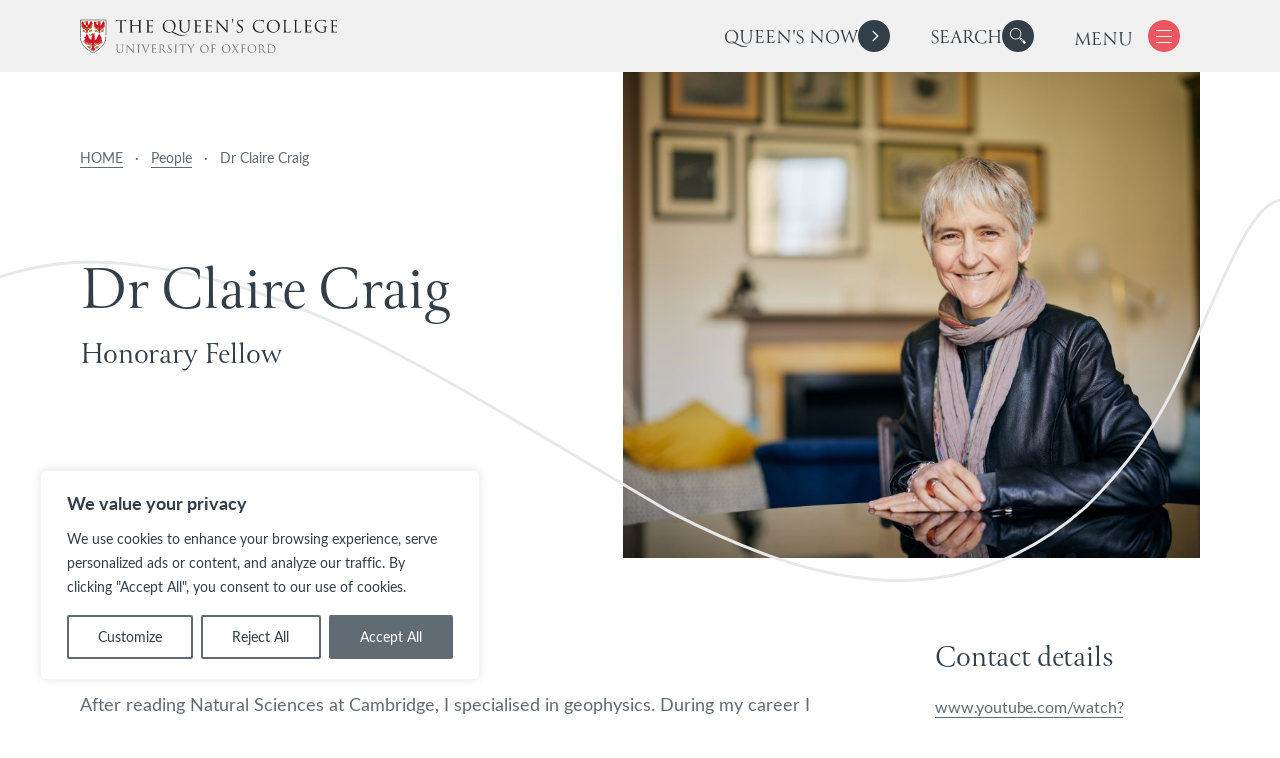

--- FILE ---
content_type: text/html; charset=UTF-8
request_url: https://www.queens.ox.ac.uk/people/dr-claire-craig/
body_size: 101004
content:
<!DOCTYPE html>
<html lang="en-US" class="no-js">

<head>
  <meta charset="UTF-8">
  <meta charset="utf-8" />
  <meta http-equiv="X-UA-Compatible" content="IE=Edge,chrome=1">
  <title>Dr Claire Craig - The Queen&#039;s College, Oxford</title>

  <meta name="viewport" content="width=device-width, initial-scale=1.0" />
  <meta name='robots' content='index, follow, max-image-preview:large, max-snippet:-1, max-video-preview:-1' />

	<!-- This site is optimized with the Yoast SEO plugin v26.8 - https://yoast.com/product/yoast-seo-wordpress/ -->
	<link rel="canonical" href="https://www.queens.ox.ac.uk/people/dr-claire-craig/" />
	<meta property="og:locale" content="en_US" />
	<meta property="og:type" content="article" />
	<meta property="og:title" content="Dr Claire Craig - The Queen&#039;s College, Oxford" />
	<meta property="og:description" content="I was the Provost of Queen&#8217;s from 2019 to 2025. After reading Natural Sciences at Cambridge, I specialised in geophysics. During my career I have worked extensively on strategy and science in decision-making, including periods at McKinsey &amp; Co and the Prime Minister’s Delivery Unit, working in the Cabinet Office and the Ministry of Defence.&nbsp; [&hellip;]" />
	<meta property="og:url" content="https://www.queens.ox.ac.uk/people/dr-claire-craig/" />
	<meta property="og:site_name" content="The Queen&#039;s College, Oxford" />
	<meta property="article:publisher" content="https://www.facebook.com/queenscollegeoxford/" />
	<meta property="article:modified_time" content="2025-07-31T12:33:50+00:00" />
	<meta property="og:image" content="https://www.queens.ox.ac.uk/wp-content/uploads/2022/08/2024-Claire-Craig-Photograph-1024x683.jpg" />
	<meta property="og:image:width" content="1024" />
	<meta property="og:image:height" content="683" />
	<meta property="og:image:type" content="image/jpeg" />
	<meta name="twitter:card" content="summary_large_image" />
	<meta name="twitter:label1" content="Est. reading time" />
	<meta name="twitter:data1" content="3 minutes" />
	<script type="application/ld+json" class="yoast-schema-graph">{"@context":"https://schema.org","@graph":[{"@type":"WebPage","@id":"https://www.queens.ox.ac.uk/people/dr-claire-craig/","url":"https://www.queens.ox.ac.uk/people/dr-claire-craig/","name":"Dr Claire Craig - The Queen&#039;s College, Oxford","isPartOf":{"@id":"https://www.queens.ox.ac.uk/#website"},"primaryImageOfPage":{"@id":"https://www.queens.ox.ac.uk/people/dr-claire-craig/#primaryimage"},"image":{"@id":"https://www.queens.ox.ac.uk/people/dr-claire-craig/#primaryimage"},"thumbnailUrl":"https://www.queens.ox.ac.uk/wp-content/uploads/2022/08/2024-Claire-Craig-Photograph.jpg","datePublished":"2022-08-16T17:35:01+00:00","dateModified":"2025-07-31T12:33:50+00:00","breadcrumb":{"@id":"https://www.queens.ox.ac.uk/people/dr-claire-craig/#breadcrumb"},"inLanguage":"en-US","potentialAction":[{"@type":"ReadAction","target":["https://www.queens.ox.ac.uk/people/dr-claire-craig/"]}]},{"@type":"ImageObject","inLanguage":"en-US","@id":"https://www.queens.ox.ac.uk/people/dr-claire-craig/#primaryimage","url":"https://www.queens.ox.ac.uk/wp-content/uploads/2022/08/2024-Claire-Craig-Photograph.jpg","contentUrl":"https://www.queens.ox.ac.uk/wp-content/uploads/2022/08/2024-Claire-Craig-Photograph.jpg","width":8192,"height":5464,"caption":"Claire Craig profile photo by David Fisher"},{"@type":"BreadcrumbList","@id":"https://www.queens.ox.ac.uk/people/dr-claire-craig/#breadcrumb","itemListElement":[{"@type":"ListItem","position":1,"name":"HOME","item":"https://www.queens.ox.ac.uk/"},{"@type":"ListItem","position":2,"name":"People","item":"https://www.queens.ox.ac.uk/people/"},{"@type":"ListItem","position":3,"name":"Dr Claire Craig"}]},{"@type":"WebSite","@id":"https://www.queens.ox.ac.uk/#website","url":"https://www.queens.ox.ac.uk/","name":"The Queen's College, Oxford","description":"","publisher":{"@id":"https://www.queens.ox.ac.uk/#organization"},"potentialAction":[{"@type":"SearchAction","target":{"@type":"EntryPoint","urlTemplate":"https://www.queens.ox.ac.uk/?s={search_term_string}"},"query-input":{"@type":"PropertyValueSpecification","valueRequired":true,"valueName":"search_term_string"}}],"inLanguage":"en-US"},{"@type":"Organization","@id":"https://www.queens.ox.ac.uk/#organization","name":"The Queen's College, Oxford","url":"https://www.queens.ox.ac.uk/","logo":{"@type":"ImageObject","inLanguage":"en-US","@id":"https://www.queens.ox.ac.uk/#/schema/logo/image/","url":"https://www.queens.ox.ac.uk/wp-content/uploads/2024/01/edited-for-news-items-square-coat-of-arms.png","contentUrl":"https://www.queens.ox.ac.uk/wp-content/uploads/2024/01/edited-for-news-items-square-coat-of-arms.png","width":645,"height":687,"caption":"The Queen's College, Oxford"},"image":{"@id":"https://www.queens.ox.ac.uk/#/schema/logo/image/"},"sameAs":["https://www.facebook.com/queenscollegeoxford/","https://www.instagram.com/queenscollegeoxford/"]}]}</script>
	<!-- / Yoast SEO plugin. -->


<link rel='dns-prefetch' href='//cdnjs.cloudflare.com' />
<link rel='dns-prefetch' href='//api.mapbox.com' />
<link rel='dns-prefetch' href='//cdn.jsdelivr.net' />
<link rel='dns-prefetch' href='//www.googletagmanager.com' />
<link rel="alternate" title="oEmbed (JSON)" type="application/json+oembed" href="https://www.queens.ox.ac.uk/wp-json/oembed/1.0/embed?url=https%3A%2F%2Fwww.queens.ox.ac.uk%2Fpeople%2Fdr-claire-craig%2F" />
<link rel="alternate" title="oEmbed (XML)" type="text/xml+oembed" href="https://www.queens.ox.ac.uk/wp-json/oembed/1.0/embed?url=https%3A%2F%2Fwww.queens.ox.ac.uk%2Fpeople%2Fdr-claire-craig%2F&#038;format=xml" />
		<!-- This site uses the Google Analytics by MonsterInsights plugin v9.11.1 - Using Analytics tracking - https://www.monsterinsights.com/ -->
							<script src="//www.googletagmanager.com/gtag/js?id=G-QTXE920CEG"  data-cfasync="false" data-wpfc-render="false" type="text/javascript" async></script>
			<script data-cfasync="false" data-wpfc-render="false" type="text/javascript">
				var mi_version = '9.11.1';
				var mi_track_user = true;
				var mi_no_track_reason = '';
								var MonsterInsightsDefaultLocations = {"page_location":"https:\/\/www.queens.ox.ac.uk\/people\/dr-claire-craig\/"};
								if ( typeof MonsterInsightsPrivacyGuardFilter === 'function' ) {
					var MonsterInsightsLocations = (typeof MonsterInsightsExcludeQuery === 'object') ? MonsterInsightsPrivacyGuardFilter( MonsterInsightsExcludeQuery ) : MonsterInsightsPrivacyGuardFilter( MonsterInsightsDefaultLocations );
				} else {
					var MonsterInsightsLocations = (typeof MonsterInsightsExcludeQuery === 'object') ? MonsterInsightsExcludeQuery : MonsterInsightsDefaultLocations;
				}

								var disableStrs = [
										'ga-disable-G-QTXE920CEG',
									];

				/* Function to detect opted out users */
				function __gtagTrackerIsOptedOut() {
					for (var index = 0; index < disableStrs.length; index++) {
						if (document.cookie.indexOf(disableStrs[index] + '=true') > -1) {
							return true;
						}
					}

					return false;
				}

				/* Disable tracking if the opt-out cookie exists. */
				if (__gtagTrackerIsOptedOut()) {
					for (var index = 0; index < disableStrs.length; index++) {
						window[disableStrs[index]] = true;
					}
				}

				/* Opt-out function */
				function __gtagTrackerOptout() {
					for (var index = 0; index < disableStrs.length; index++) {
						document.cookie = disableStrs[index] + '=true; expires=Thu, 31 Dec 2099 23:59:59 UTC; path=/';
						window[disableStrs[index]] = true;
					}
				}

				if ('undefined' === typeof gaOptout) {
					function gaOptout() {
						__gtagTrackerOptout();
					}
				}
								window.dataLayer = window.dataLayer || [];

				window.MonsterInsightsDualTracker = {
					helpers: {},
					trackers: {},
				};
				if (mi_track_user) {
					function __gtagDataLayer() {
						dataLayer.push(arguments);
					}

					function __gtagTracker(type, name, parameters) {
						if (!parameters) {
							parameters = {};
						}

						if (parameters.send_to) {
							__gtagDataLayer.apply(null, arguments);
							return;
						}

						if (type === 'event') {
														parameters.send_to = monsterinsights_frontend.v4_id;
							var hookName = name;
							if (typeof parameters['event_category'] !== 'undefined') {
								hookName = parameters['event_category'] + ':' + name;
							}

							if (typeof MonsterInsightsDualTracker.trackers[hookName] !== 'undefined') {
								MonsterInsightsDualTracker.trackers[hookName](parameters);
							} else {
								__gtagDataLayer('event', name, parameters);
							}
							
						} else {
							__gtagDataLayer.apply(null, arguments);
						}
					}

					__gtagTracker('js', new Date());
					__gtagTracker('set', {
						'developer_id.dZGIzZG': true,
											});
					if ( MonsterInsightsLocations.page_location ) {
						__gtagTracker('set', MonsterInsightsLocations);
					}
										__gtagTracker('config', 'G-QTXE920CEG', {"forceSSL":"true","link_attribution":"true"} );
										window.gtag = __gtagTracker;										(function () {
						/* https://developers.google.com/analytics/devguides/collection/analyticsjs/ */
						/* ga and __gaTracker compatibility shim. */
						var noopfn = function () {
							return null;
						};
						var newtracker = function () {
							return new Tracker();
						};
						var Tracker = function () {
							return null;
						};
						var p = Tracker.prototype;
						p.get = noopfn;
						p.set = noopfn;
						p.send = function () {
							var args = Array.prototype.slice.call(arguments);
							args.unshift('send');
							__gaTracker.apply(null, args);
						};
						var __gaTracker = function () {
							var len = arguments.length;
							if (len === 0) {
								return;
							}
							var f = arguments[len - 1];
							if (typeof f !== 'object' || f === null || typeof f.hitCallback !== 'function') {
								if ('send' === arguments[0]) {
									var hitConverted, hitObject = false, action;
									if ('event' === arguments[1]) {
										if ('undefined' !== typeof arguments[3]) {
											hitObject = {
												'eventAction': arguments[3],
												'eventCategory': arguments[2],
												'eventLabel': arguments[4],
												'value': arguments[5] ? arguments[5] : 1,
											}
										}
									}
									if ('pageview' === arguments[1]) {
										if ('undefined' !== typeof arguments[2]) {
											hitObject = {
												'eventAction': 'page_view',
												'page_path': arguments[2],
											}
										}
									}
									if (typeof arguments[2] === 'object') {
										hitObject = arguments[2];
									}
									if (typeof arguments[5] === 'object') {
										Object.assign(hitObject, arguments[5]);
									}
									if ('undefined' !== typeof arguments[1].hitType) {
										hitObject = arguments[1];
										if ('pageview' === hitObject.hitType) {
											hitObject.eventAction = 'page_view';
										}
									}
									if (hitObject) {
										action = 'timing' === arguments[1].hitType ? 'timing_complete' : hitObject.eventAction;
										hitConverted = mapArgs(hitObject);
										__gtagTracker('event', action, hitConverted);
									}
								}
								return;
							}

							function mapArgs(args) {
								var arg, hit = {};
								var gaMap = {
									'eventCategory': 'event_category',
									'eventAction': 'event_action',
									'eventLabel': 'event_label',
									'eventValue': 'event_value',
									'nonInteraction': 'non_interaction',
									'timingCategory': 'event_category',
									'timingVar': 'name',
									'timingValue': 'value',
									'timingLabel': 'event_label',
									'page': 'page_path',
									'location': 'page_location',
									'title': 'page_title',
									'referrer' : 'page_referrer',
								};
								for (arg in args) {
																		if (!(!args.hasOwnProperty(arg) || !gaMap.hasOwnProperty(arg))) {
										hit[gaMap[arg]] = args[arg];
									} else {
										hit[arg] = args[arg];
									}
								}
								return hit;
							}

							try {
								f.hitCallback();
							} catch (ex) {
							}
						};
						__gaTracker.create = newtracker;
						__gaTracker.getByName = newtracker;
						__gaTracker.getAll = function () {
							return [];
						};
						__gaTracker.remove = noopfn;
						__gaTracker.loaded = true;
						window['__gaTracker'] = __gaTracker;
					})();
									} else {
										console.log("");
					(function () {
						function __gtagTracker() {
							return null;
						}

						window['__gtagTracker'] = __gtagTracker;
						window['gtag'] = __gtagTracker;
					})();
									}
			</script>
							<!-- / Google Analytics by MonsterInsights -->
		<style id='wp-img-auto-sizes-contain-inline-css' type='text/css'>
img:is([sizes=auto i],[sizes^="auto," i]){contain-intrinsic-size:3000px 1500px}
/*# sourceURL=wp-img-auto-sizes-contain-inline-css */
</style>
<link rel='stylesheet' id='formidable-css' href='https://www.queens.ox.ac.uk/wp-content/plugins/formidable/css/formidableforms.css?ver=122828' type='text/css' media='all' />
<link rel='stylesheet' id='sbi_styles-css' href='https://www.queens.ox.ac.uk/wp-content/plugins/instagram-feed/css/sbi-styles.min.css?ver=6.10.0' type='text/css' media='all' />
<style id='wp-emoji-styles-inline-css' type='text/css'>

	img.wp-smiley, img.emoji {
		display: inline !important;
		border: none !important;
		box-shadow: none !important;
		height: 1em !important;
		width: 1em !important;
		margin: 0 0.07em !important;
		vertical-align: -0.1em !important;
		background: none !important;
		padding: 0 !important;
	}
/*# sourceURL=wp-emoji-styles-inline-css */
</style>
<style id='wp-block-library-inline-css' type='text/css'>
:root{--wp-block-synced-color:#7a00df;--wp-block-synced-color--rgb:122,0,223;--wp-bound-block-color:var(--wp-block-synced-color);--wp-editor-canvas-background:#ddd;--wp-admin-theme-color:#007cba;--wp-admin-theme-color--rgb:0,124,186;--wp-admin-theme-color-darker-10:#006ba1;--wp-admin-theme-color-darker-10--rgb:0,107,160.5;--wp-admin-theme-color-darker-20:#005a87;--wp-admin-theme-color-darker-20--rgb:0,90,135;--wp-admin-border-width-focus:2px}@media (min-resolution:192dpi){:root{--wp-admin-border-width-focus:1.5px}}.wp-element-button{cursor:pointer}:root .has-very-light-gray-background-color{background-color:#eee}:root .has-very-dark-gray-background-color{background-color:#313131}:root .has-very-light-gray-color{color:#eee}:root .has-very-dark-gray-color{color:#313131}:root .has-vivid-green-cyan-to-vivid-cyan-blue-gradient-background{background:linear-gradient(135deg,#00d084,#0693e3)}:root .has-purple-crush-gradient-background{background:linear-gradient(135deg,#34e2e4,#4721fb 50%,#ab1dfe)}:root .has-hazy-dawn-gradient-background{background:linear-gradient(135deg,#faaca8,#dad0ec)}:root .has-subdued-olive-gradient-background{background:linear-gradient(135deg,#fafae1,#67a671)}:root .has-atomic-cream-gradient-background{background:linear-gradient(135deg,#fdd79a,#004a59)}:root .has-nightshade-gradient-background{background:linear-gradient(135deg,#330968,#31cdcf)}:root .has-midnight-gradient-background{background:linear-gradient(135deg,#020381,#2874fc)}:root{--wp--preset--font-size--normal:16px;--wp--preset--font-size--huge:42px}.has-regular-font-size{font-size:1em}.has-larger-font-size{font-size:2.625em}.has-normal-font-size{font-size:var(--wp--preset--font-size--normal)}.has-huge-font-size{font-size:var(--wp--preset--font-size--huge)}.has-text-align-center{text-align:center}.has-text-align-left{text-align:left}.has-text-align-right{text-align:right}.has-fit-text{white-space:nowrap!important}#end-resizable-editor-section{display:none}.aligncenter{clear:both}.items-justified-left{justify-content:flex-start}.items-justified-center{justify-content:center}.items-justified-right{justify-content:flex-end}.items-justified-space-between{justify-content:space-between}.screen-reader-text{border:0;clip-path:inset(50%);height:1px;margin:-1px;overflow:hidden;padding:0;position:absolute;width:1px;word-wrap:normal!important}.screen-reader-text:focus{background-color:#ddd;clip-path:none;color:#444;display:block;font-size:1em;height:auto;left:5px;line-height:normal;padding:15px 23px 14px;text-decoration:none;top:5px;width:auto;z-index:100000}html :where(.has-border-color){border-style:solid}html :where([style*=border-top-color]){border-top-style:solid}html :where([style*=border-right-color]){border-right-style:solid}html :where([style*=border-bottom-color]){border-bottom-style:solid}html :where([style*=border-left-color]){border-left-style:solid}html :where([style*=border-width]){border-style:solid}html :where([style*=border-top-width]){border-top-style:solid}html :where([style*=border-right-width]){border-right-style:solid}html :where([style*=border-bottom-width]){border-bottom-style:solid}html :where([style*=border-left-width]){border-left-style:solid}html :where(img[class*=wp-image-]){height:auto;max-width:100%}:where(figure){margin:0 0 1em}html :where(.is-position-sticky){--wp-admin--admin-bar--position-offset:var(--wp-admin--admin-bar--height,0px)}@media screen and (max-width:600px){html :where(.is-position-sticky){--wp-admin--admin-bar--position-offset:0px}}

/*# sourceURL=wp-block-library-inline-css */
</style><style id='wp-block-list-inline-css' type='text/css'>
ol,ul{box-sizing:border-box}:root :where(.wp-block-list.has-background){padding:1.25em 2.375em}
/*# sourceURL=https://www.queens.ox.ac.uk/wp-includes/blocks/list/style.min.css */
</style>
<style id='global-styles-inline-css' type='text/css'>
:root{--wp--preset--aspect-ratio--square: 1;--wp--preset--aspect-ratio--4-3: 4/3;--wp--preset--aspect-ratio--3-4: 3/4;--wp--preset--aspect-ratio--3-2: 3/2;--wp--preset--aspect-ratio--2-3: 2/3;--wp--preset--aspect-ratio--16-9: 16/9;--wp--preset--aspect-ratio--9-16: 9/16;--wp--preset--color--black: #000000;--wp--preset--color--cyan-bluish-gray: #abb8c3;--wp--preset--color--white: #ffffff;--wp--preset--color--pale-pink: #f78da7;--wp--preset--color--vivid-red: #cf2e2e;--wp--preset--color--luminous-vivid-orange: #ff6900;--wp--preset--color--luminous-vivid-amber: #fcb900;--wp--preset--color--light-green-cyan: #7bdcb5;--wp--preset--color--vivid-green-cyan: #00d084;--wp--preset--color--pale-cyan-blue: #8ed1fc;--wp--preset--color--vivid-cyan-blue: #0693e3;--wp--preset--color--vivid-purple: #9b51e0;--wp--preset--gradient--vivid-cyan-blue-to-vivid-purple: linear-gradient(135deg,rgb(6,147,227) 0%,rgb(155,81,224) 100%);--wp--preset--gradient--light-green-cyan-to-vivid-green-cyan: linear-gradient(135deg,rgb(122,220,180) 0%,rgb(0,208,130) 100%);--wp--preset--gradient--luminous-vivid-amber-to-luminous-vivid-orange: linear-gradient(135deg,rgb(252,185,0) 0%,rgb(255,105,0) 100%);--wp--preset--gradient--luminous-vivid-orange-to-vivid-red: linear-gradient(135deg,rgb(255,105,0) 0%,rgb(207,46,46) 100%);--wp--preset--gradient--very-light-gray-to-cyan-bluish-gray: linear-gradient(135deg,rgb(238,238,238) 0%,rgb(169,184,195) 100%);--wp--preset--gradient--cool-to-warm-spectrum: linear-gradient(135deg,rgb(74,234,220) 0%,rgb(151,120,209) 20%,rgb(207,42,186) 40%,rgb(238,44,130) 60%,rgb(251,105,98) 80%,rgb(254,248,76) 100%);--wp--preset--gradient--blush-light-purple: linear-gradient(135deg,rgb(255,206,236) 0%,rgb(152,150,240) 100%);--wp--preset--gradient--blush-bordeaux: linear-gradient(135deg,rgb(254,205,165) 0%,rgb(254,45,45) 50%,rgb(107,0,62) 100%);--wp--preset--gradient--luminous-dusk: linear-gradient(135deg,rgb(255,203,112) 0%,rgb(199,81,192) 50%,rgb(65,88,208) 100%);--wp--preset--gradient--pale-ocean: linear-gradient(135deg,rgb(255,245,203) 0%,rgb(182,227,212) 50%,rgb(51,167,181) 100%);--wp--preset--gradient--electric-grass: linear-gradient(135deg,rgb(202,248,128) 0%,rgb(113,206,126) 100%);--wp--preset--gradient--midnight: linear-gradient(135deg,rgb(2,3,129) 0%,rgb(40,116,252) 100%);--wp--preset--font-size--small: 16px;--wp--preset--font-size--medium: ;--wp--preset--font-size--large: ;--wp--preset--font-size--x-large: ;--wp--preset--font-size--intro: 32px;--wp--preset--font-size--xx-large: ;--wp--preset--spacing--20: 0.44rem;--wp--preset--spacing--30: 0.67rem;--wp--preset--spacing--40: 1rem;--wp--preset--spacing--50: 1.5rem;--wp--preset--spacing--60: 2.25rem;--wp--preset--spacing--70: 3.38rem;--wp--preset--spacing--80: 5.06rem;--wp--preset--shadow--natural: 6px 6px 9px rgba(0, 0, 0, 0.2);--wp--preset--shadow--deep: 12px 12px 50px rgba(0, 0, 0, 0.4);--wp--preset--shadow--sharp: 6px 6px 0px rgba(0, 0, 0, 0.2);--wp--preset--shadow--outlined: 6px 6px 0px -3px rgb(255, 255, 255), 6px 6px rgb(0, 0, 0);--wp--preset--shadow--crisp: 6px 6px 0px rgb(0, 0, 0);}:root { --wp--style--global--content-size: 1000px;--wp--style--global--wide-size: 1400px; }:where(body) { margin: 0; }.wp-site-blocks > .alignleft { float: left; margin-right: 2em; }.wp-site-blocks > .alignright { float: right; margin-left: 2em; }.wp-site-blocks > .aligncenter { justify-content: center; margin-left: auto; margin-right: auto; }:where(.is-layout-flex){gap: 0.5em;}:where(.is-layout-grid){gap: 0.5em;}.is-layout-flow > .alignleft{float: left;margin-inline-start: 0;margin-inline-end: 2em;}.is-layout-flow > .alignright{float: right;margin-inline-start: 2em;margin-inline-end: 0;}.is-layout-flow > .aligncenter{margin-left: auto !important;margin-right: auto !important;}.is-layout-constrained > .alignleft{float: left;margin-inline-start: 0;margin-inline-end: 2em;}.is-layout-constrained > .alignright{float: right;margin-inline-start: 2em;margin-inline-end: 0;}.is-layout-constrained > .aligncenter{margin-left: auto !important;margin-right: auto !important;}.is-layout-constrained > :where(:not(.alignleft):not(.alignright):not(.alignfull)){max-width: var(--wp--style--global--content-size);margin-left: auto !important;margin-right: auto !important;}.is-layout-constrained > .alignwide{max-width: var(--wp--style--global--wide-size);}body .is-layout-flex{display: flex;}.is-layout-flex{flex-wrap: wrap;align-items: center;}.is-layout-flex > :is(*, div){margin: 0;}body .is-layout-grid{display: grid;}.is-layout-grid > :is(*, div){margin: 0;}body{padding-top: 0px;padding-right: 0px;padding-bottom: 0px;padding-left: 0px;}a:where(:not(.wp-element-button)){text-decoration: underline;}:root :where(.wp-element-button, .wp-block-button__link){background-color: #32373c;border-width: 0;color: #fff;font-family: inherit;font-size: inherit;font-style: inherit;font-weight: inherit;letter-spacing: inherit;line-height: inherit;padding-top: calc(0.667em + 2px);padding-right: calc(1.333em + 2px);padding-bottom: calc(0.667em + 2px);padding-left: calc(1.333em + 2px);text-decoration: none;text-transform: inherit;}.has-black-color{color: var(--wp--preset--color--black) !important;}.has-cyan-bluish-gray-color{color: var(--wp--preset--color--cyan-bluish-gray) !important;}.has-white-color{color: var(--wp--preset--color--white) !important;}.has-pale-pink-color{color: var(--wp--preset--color--pale-pink) !important;}.has-vivid-red-color{color: var(--wp--preset--color--vivid-red) !important;}.has-luminous-vivid-orange-color{color: var(--wp--preset--color--luminous-vivid-orange) !important;}.has-luminous-vivid-amber-color{color: var(--wp--preset--color--luminous-vivid-amber) !important;}.has-light-green-cyan-color{color: var(--wp--preset--color--light-green-cyan) !important;}.has-vivid-green-cyan-color{color: var(--wp--preset--color--vivid-green-cyan) !important;}.has-pale-cyan-blue-color{color: var(--wp--preset--color--pale-cyan-blue) !important;}.has-vivid-cyan-blue-color{color: var(--wp--preset--color--vivid-cyan-blue) !important;}.has-vivid-purple-color{color: var(--wp--preset--color--vivid-purple) !important;}.has-black-background-color{background-color: var(--wp--preset--color--black) !important;}.has-cyan-bluish-gray-background-color{background-color: var(--wp--preset--color--cyan-bluish-gray) !important;}.has-white-background-color{background-color: var(--wp--preset--color--white) !important;}.has-pale-pink-background-color{background-color: var(--wp--preset--color--pale-pink) !important;}.has-vivid-red-background-color{background-color: var(--wp--preset--color--vivid-red) !important;}.has-luminous-vivid-orange-background-color{background-color: var(--wp--preset--color--luminous-vivid-orange) !important;}.has-luminous-vivid-amber-background-color{background-color: var(--wp--preset--color--luminous-vivid-amber) !important;}.has-light-green-cyan-background-color{background-color: var(--wp--preset--color--light-green-cyan) !important;}.has-vivid-green-cyan-background-color{background-color: var(--wp--preset--color--vivid-green-cyan) !important;}.has-pale-cyan-blue-background-color{background-color: var(--wp--preset--color--pale-cyan-blue) !important;}.has-vivid-cyan-blue-background-color{background-color: var(--wp--preset--color--vivid-cyan-blue) !important;}.has-vivid-purple-background-color{background-color: var(--wp--preset--color--vivid-purple) !important;}.has-black-border-color{border-color: var(--wp--preset--color--black) !important;}.has-cyan-bluish-gray-border-color{border-color: var(--wp--preset--color--cyan-bluish-gray) !important;}.has-white-border-color{border-color: var(--wp--preset--color--white) !important;}.has-pale-pink-border-color{border-color: var(--wp--preset--color--pale-pink) !important;}.has-vivid-red-border-color{border-color: var(--wp--preset--color--vivid-red) !important;}.has-luminous-vivid-orange-border-color{border-color: var(--wp--preset--color--luminous-vivid-orange) !important;}.has-luminous-vivid-amber-border-color{border-color: var(--wp--preset--color--luminous-vivid-amber) !important;}.has-light-green-cyan-border-color{border-color: var(--wp--preset--color--light-green-cyan) !important;}.has-vivid-green-cyan-border-color{border-color: var(--wp--preset--color--vivid-green-cyan) !important;}.has-pale-cyan-blue-border-color{border-color: var(--wp--preset--color--pale-cyan-blue) !important;}.has-vivid-cyan-blue-border-color{border-color: var(--wp--preset--color--vivid-cyan-blue) !important;}.has-vivid-purple-border-color{border-color: var(--wp--preset--color--vivid-purple) !important;}.has-vivid-cyan-blue-to-vivid-purple-gradient-background{background: var(--wp--preset--gradient--vivid-cyan-blue-to-vivid-purple) !important;}.has-light-green-cyan-to-vivid-green-cyan-gradient-background{background: var(--wp--preset--gradient--light-green-cyan-to-vivid-green-cyan) !important;}.has-luminous-vivid-amber-to-luminous-vivid-orange-gradient-background{background: var(--wp--preset--gradient--luminous-vivid-amber-to-luminous-vivid-orange) !important;}.has-luminous-vivid-orange-to-vivid-red-gradient-background{background: var(--wp--preset--gradient--luminous-vivid-orange-to-vivid-red) !important;}.has-very-light-gray-to-cyan-bluish-gray-gradient-background{background: var(--wp--preset--gradient--very-light-gray-to-cyan-bluish-gray) !important;}.has-cool-to-warm-spectrum-gradient-background{background: var(--wp--preset--gradient--cool-to-warm-spectrum) !important;}.has-blush-light-purple-gradient-background{background: var(--wp--preset--gradient--blush-light-purple) !important;}.has-blush-bordeaux-gradient-background{background: var(--wp--preset--gradient--blush-bordeaux) !important;}.has-luminous-dusk-gradient-background{background: var(--wp--preset--gradient--luminous-dusk) !important;}.has-pale-ocean-gradient-background{background: var(--wp--preset--gradient--pale-ocean) !important;}.has-electric-grass-gradient-background{background: var(--wp--preset--gradient--electric-grass) !important;}.has-midnight-gradient-background{background: var(--wp--preset--gradient--midnight) !important;}.has-small-font-size{font-size: var(--wp--preset--font-size--small) !important;}.has-medium-font-size{font-size: var(--wp--preset--font-size--medium) !important;}.has-large-font-size{font-size: var(--wp--preset--font-size--large) !important;}.has-x-large-font-size{font-size: var(--wp--preset--font-size--x-large) !important;}.has-intro-font-size{font-size: var(--wp--preset--font-size--intro) !important;}.has-xx-large-font-size{font-size: var(--wp--preset--font-size--xx-large) !important;}
/*# sourceURL=global-styles-inline-css */
</style>

<link rel='stylesheet' id='cff-css' href='https://www.queens.ox.ac.uk/wp-content/plugins/custom-facebook-feed-pro/assets/css/cff-style.min.css?ver=4.7.4' type='text/css' media='all' />
<link rel='stylesheet' id='oneltd-core-style-css' href='https://www.queens.ox.ac.uk/wp-content/themes/queens/style.css?ver=2025-05-01-08:05:33' type='text/css' media='all' />
<link rel='stylesheet' id='select2-css' href='https://cdn.jsdelivr.net/npm/select2@4.1.0-rc.0/dist/css/select2.min.css' type='text/css' media='all' />
<link rel='stylesheet' id='mapbox-css' href='https://api.mapbox.com/mapbox-gl-js/v2.12.0/mapbox-gl.css' type='text/css' media='all' />
<link rel='stylesheet' id='mapboxDirections-css' href='https://api.mapbox.com/mapbox-gl-js/plugins/mapbox-gl-directions/v4.1.1/mapbox-gl-directions.css' type='text/css' media='all' />
<link rel='stylesheet' id='wp-block-paragraph-css' href='https://www.queens.ox.ac.uk/wp-includes/blocks/paragraph/style.min.css' type='text/css' media='all' />
<link rel='stylesheet' id='wp-block-heading-css' href='https://www.queens.ox.ac.uk/wp-includes/blocks/heading/style.min.css' type='text/css' media='all' />
<script type="text/javascript" id="cookie-law-info-js-extra">
/* <![CDATA[ */
var _ckyConfig = {"_ipData":[],"_assetsURL":"https://www.queens.ox.ac.uk/wp-content/plugins/cookie-law-info/lite/frontend/images/","_publicURL":"https://www.queens.ox.ac.uk","_expiry":"365","_categories":[{"name":"Necessary","slug":"necessary","isNecessary":true,"ccpaDoNotSell":true,"cookies":[],"active":true,"defaultConsent":{"gdpr":true,"ccpa":true}},{"name":"Functional","slug":"functional","isNecessary":false,"ccpaDoNotSell":true,"cookies":[{"cookieID":"__cf_bm","domain":".vimeo.com","provider":""},{"cookieID":"player","domain":".vimeo.com","provider":""},{"cookieID":"aka_debug","domain":".akamaized.net","provider":""}],"active":true,"defaultConsent":{"gdpr":false,"ccpa":false}},{"name":"Analytics","slug":"analytics","isNecessary":false,"ccpaDoNotSell":true,"cookies":[{"cookieID":"_ga","domain":".ox.ac.uk","provider":""},{"cookieID":"_gid","domain":".ox.ac.uk","provider":""},{"cookieID":"_gat_gtag_UA_93236848_1","domain":".ox.ac.uk","provider":""},{"cookieID":"vuid","domain":".vimeo.com","provider":""}],"active":true,"defaultConsent":{"gdpr":false,"ccpa":false}},{"name":"Performance","slug":"performance","isNecessary":false,"ccpaDoNotSell":true,"cookies":[],"active":true,"defaultConsent":{"gdpr":false,"ccpa":false}},{"name":"Advertisement","slug":"advertisement","isNecessary":false,"ccpaDoNotSell":true,"cookies":[],"active":true,"defaultConsent":{"gdpr":false,"ccpa":false}}],"_activeLaw":"gdpr","_rootDomain":"","_block":"1","_showBanner":"1","_bannerConfig":{"settings":{"type":"box","preferenceCenterType":"popup","position":"bottom-left","applicableLaw":"gdpr"},"behaviours":{"reloadBannerOnAccept":false,"loadAnalyticsByDefault":false,"animations":{"onLoad":"animate","onHide":"sticky"}},"config":{"revisitConsent":{"status":true,"tag":"revisit-consent","position":"bottom-left","meta":{"url":"#"},"styles":{"background-color":"#323E48"},"elements":{"title":{"type":"text","tag":"revisit-consent-title","status":true,"styles":{"color":"#0056a7"}}}},"preferenceCenter":{"toggle":{"status":true,"tag":"detail-category-toggle","type":"toggle","states":{"active":{"styles":{"background-color":"#1863DC"}},"inactive":{"styles":{"background-color":"#D0D5D2"}}}}},"categoryPreview":{"status":false,"toggle":{"status":true,"tag":"detail-category-preview-toggle","type":"toggle","states":{"active":{"styles":{"background-color":"#1863DC"}},"inactive":{"styles":{"background-color":"#D0D5D2"}}}}},"videoPlaceholder":{"status":true,"styles":{"background-color":"#323E48","border-color":"#323E48","color":"#ffffff"}},"readMore":{"status":false,"tag":"readmore-button","type":"link","meta":{"noFollow":true,"newTab":true},"styles":{"color":"#323E48","background-color":"transparent","border-color":"transparent"}},"showMore":{"status":true,"tag":"show-desc-button","type":"button","styles":{"color":"#1863DC"}},"showLess":{"status":true,"tag":"hide-desc-button","type":"button","styles":{"color":"#1863DC"}},"alwaysActive":{"status":true,"tag":"always-active","styles":{"color":"#008000"}},"manualLinks":{"status":true,"tag":"manual-links","type":"link","styles":{"color":"#1863DC"}},"auditTable":{"status":true},"optOption":{"status":true,"toggle":{"status":true,"tag":"optout-option-toggle","type":"toggle","states":{"active":{"styles":{"background-color":"#1863dc"}},"inactive":{"styles":{"background-color":"#FFFFFF"}}}}}}},"_version":"3.3.9.1","_logConsent":"1","_tags":[{"tag":"accept-button","styles":{"color":"#FFFFFF","background-color":"#606B74","border-color":"#606B74"}},{"tag":"reject-button","styles":{"color":"#323E48","background-color":"transparent","border-color":"#606B74"}},{"tag":"settings-button","styles":{"color":"#323E48","background-color":"transparent","border-color":"#606B74"}},{"tag":"readmore-button","styles":{"color":"#323E48","background-color":"transparent","border-color":"transparent"}},{"tag":"donotsell-button","styles":{"color":"#1863DC","background-color":"transparent","border-color":"transparent"}},{"tag":"show-desc-button","styles":{"color":"#1863DC"}},{"tag":"hide-desc-button","styles":{"color":"#1863DC"}},{"tag":"cky-always-active","styles":[]},{"tag":"cky-link","styles":[]},{"tag":"accept-button","styles":{"color":"#FFFFFF","background-color":"#606B74","border-color":"#606B74"}},{"tag":"revisit-consent","styles":{"background-color":"#323E48"}}],"_shortCodes":[{"key":"cky_readmore","content":"\u003Ca href=\"#\" class=\"cky-policy\" aria-label=\"Read More\" target=\"_blank\" rel=\"noopener\" data-cky-tag=\"readmore-button\"\u003ERead More\u003C/a\u003E","tag":"readmore-button","status":false,"attributes":{"rel":"nofollow","target":"_blank"}},{"key":"cky_show_desc","content":"\u003Cbutton class=\"cky-show-desc-btn\" data-cky-tag=\"show-desc-button\" aria-label=\"Show more\"\u003EShow more\u003C/button\u003E","tag":"show-desc-button","status":true,"attributes":[]},{"key":"cky_hide_desc","content":"\u003Cbutton class=\"cky-show-desc-btn\" data-cky-tag=\"hide-desc-button\" aria-label=\"Show less\"\u003EShow less\u003C/button\u003E","tag":"hide-desc-button","status":true,"attributes":[]},{"key":"cky_optout_show_desc","content":"[cky_optout_show_desc]","tag":"optout-show-desc-button","status":true,"attributes":[]},{"key":"cky_optout_hide_desc","content":"[cky_optout_hide_desc]","tag":"optout-hide-desc-button","status":true,"attributes":[]},{"key":"cky_category_toggle_label","content":"[cky_{{status}}_category_label] [cky_preference_{{category_slug}}_title]","tag":"","status":true,"attributes":[]},{"key":"cky_enable_category_label","content":"Enable","tag":"","status":true,"attributes":[]},{"key":"cky_disable_category_label","content":"Disable","tag":"","status":true,"attributes":[]},{"key":"cky_video_placeholder","content":"\u003Cdiv class=\"video-placeholder-normal\" data-cky-tag=\"video-placeholder\" id=\"[UNIQUEID]\"\u003E\u003Cp class=\"video-placeholder-text-normal\" data-cky-tag=\"placeholder-title\"\u003EPlease accept the cookie consent\u003C/p\u003E\u003C/div\u003E","tag":"","status":true,"attributes":[]},{"key":"cky_enable_optout_label","content":"Enable","tag":"","status":true,"attributes":[]},{"key":"cky_disable_optout_label","content":"Disable","tag":"","status":true,"attributes":[]},{"key":"cky_optout_toggle_label","content":"[cky_{{status}}_optout_label] [cky_optout_option_title]","tag":"","status":true,"attributes":[]},{"key":"cky_optout_option_title","content":"Do Not Sell My Personal Information","tag":"","status":true,"attributes":[]},{"key":"cky_optout_close_label","content":"Close","tag":"","status":true,"attributes":[]},{"key":"cky_preference_close_label","content":"Close","tag":"","status":true,"attributes":[]}],"_rtl":"","_language":"en","_providersToBlock":[]};
var _ckyStyles = {"css":".cky-overlay{background: #000000; opacity: 0.4; position: fixed; top: 0; left: 0; width: 100%; height: 100%; z-index: 99999999;}.cky-hide{display: none;}.cky-btn-revisit-wrapper{display: flex; align-items: center; justify-content: center; background: #0056a7; width: 45px; height: 45px; border-radius: 50%; position: fixed; z-index: 999999; cursor: pointer;}.cky-revisit-bottom-left{bottom: 15px; left: 15px;}.cky-revisit-bottom-right{bottom: 15px; right: 15px;}.cky-btn-revisit-wrapper .cky-btn-revisit{display: flex; align-items: center; justify-content: center; background: none; border: none; cursor: pointer; position: relative; margin: 0; padding: 0;}.cky-btn-revisit-wrapper .cky-btn-revisit img{max-width: fit-content; margin: 0; height: 30px; width: 30px;}.cky-revisit-bottom-left:hover::before{content: attr(data-tooltip); position: absolute; background: #4e4b66; color: #ffffff; left: calc(100% + 7px); font-size: 12px; line-height: 16px; width: max-content; padding: 4px 8px; border-radius: 4px;}.cky-revisit-bottom-left:hover::after{position: absolute; content: \"\"; border: 5px solid transparent; left: calc(100% + 2px); border-left-width: 0; border-right-color: #4e4b66;}.cky-revisit-bottom-right:hover::before{content: attr(data-tooltip); position: absolute; background: #4e4b66; color: #ffffff; right: calc(100% + 7px); font-size: 12px; line-height: 16px; width: max-content; padding: 4px 8px; border-radius: 4px;}.cky-revisit-bottom-right:hover::after{position: absolute; content: \"\"; border: 5px solid transparent; right: calc(100% + 2px); border-right-width: 0; border-left-color: #4e4b66;}.cky-revisit-hide{display: none;}.cky-consent-container{position: fixed; width: 440px; box-sizing: border-box; z-index: 9999999; border-radius: 6px;}.cky-consent-container .cky-consent-bar{background: #ffffff; border: 1px solid; padding: 20px 26px; box-shadow: 0 -1px 10px 0 #acabab4d; border-radius: 6px;}.cky-box-bottom-left{bottom: 40px; left: 40px;}.cky-box-bottom-right{bottom: 40px; right: 40px;}.cky-box-top-left{top: 40px; left: 40px;}.cky-box-top-right{top: 40px; right: 40px;}.cky-custom-brand-logo-wrapper .cky-custom-brand-logo{width: 100px; height: auto; margin: 0 0 12px 0;}.cky-notice .cky-title{color: #212121; font-weight: 700; font-size: 18px; line-height: 24px; margin: 0 0 12px 0;}.cky-notice-des *,.cky-preference-content-wrapper *,.cky-accordion-header-des *,.cky-gpc-wrapper .cky-gpc-desc *{font-size: 14px;}.cky-notice-des{color: #212121; font-size: 14px; line-height: 24px; font-weight: 400;}.cky-notice-des img{height: 25px; width: 25px;}.cky-consent-bar .cky-notice-des p,.cky-gpc-wrapper .cky-gpc-desc p,.cky-preference-body-wrapper .cky-preference-content-wrapper p,.cky-accordion-header-wrapper .cky-accordion-header-des p,.cky-cookie-des-table li div:last-child p{color: inherit; margin-top: 0; overflow-wrap: break-word;}.cky-notice-des P:last-child,.cky-preference-content-wrapper p:last-child,.cky-cookie-des-table li div:last-child p:last-child,.cky-gpc-wrapper .cky-gpc-desc p:last-child{margin-bottom: 0;}.cky-notice-des a.cky-policy,.cky-notice-des button.cky-policy{font-size: 14px; color: #1863dc; white-space: nowrap; cursor: pointer; background: transparent; border: 1px solid; text-decoration: underline;}.cky-notice-des button.cky-policy{padding: 0;}.cky-notice-des a.cky-policy:focus-visible,.cky-notice-des button.cky-policy:focus-visible,.cky-preference-content-wrapper .cky-show-desc-btn:focus-visible,.cky-accordion-header .cky-accordion-btn:focus-visible,.cky-preference-header .cky-btn-close:focus-visible,.cky-switch input[type=\"checkbox\"]:focus-visible,.cky-footer-wrapper a:focus-visible,.cky-btn:focus-visible{outline: 2px solid #1863dc; outline-offset: 2px;}.cky-btn:focus:not(:focus-visible),.cky-accordion-header .cky-accordion-btn:focus:not(:focus-visible),.cky-preference-content-wrapper .cky-show-desc-btn:focus:not(:focus-visible),.cky-btn-revisit-wrapper .cky-btn-revisit:focus:not(:focus-visible),.cky-preference-header .cky-btn-close:focus:not(:focus-visible),.cky-consent-bar .cky-banner-btn-close:focus:not(:focus-visible){outline: 0;}button.cky-show-desc-btn:not(:hover):not(:active){color: #1863dc; background: transparent;}button.cky-accordion-btn:not(:hover):not(:active),button.cky-banner-btn-close:not(:hover):not(:active),button.cky-btn-revisit:not(:hover):not(:active),button.cky-btn-close:not(:hover):not(:active){background: transparent;}.cky-consent-bar button:hover,.cky-modal.cky-modal-open button:hover,.cky-consent-bar button:focus,.cky-modal.cky-modal-open button:focus{text-decoration: none;}.cky-notice-btn-wrapper{display: flex; justify-content: flex-start; align-items: center; flex-wrap: wrap; margin-top: 16px;}.cky-notice-btn-wrapper .cky-btn{text-shadow: none; box-shadow: none;}.cky-btn{flex: auto; max-width: 100%; font-size: 14px; font-family: inherit; line-height: 24px; padding: 8px; font-weight: 500; margin: 0 8px 0 0; border-radius: 2px; cursor: pointer; text-align: center; text-transform: none; min-height: 0;}.cky-btn:hover{opacity: 0.8;}.cky-btn-customize{color: #1863dc; background: transparent; border: 2px solid #1863dc;}.cky-btn-reject{color: #1863dc; background: transparent; border: 2px solid #1863dc;}.cky-btn-accept{background: #1863dc; color: #ffffff; border: 2px solid #1863dc;}.cky-btn:last-child{margin-right: 0;}@media (max-width: 576px){.cky-box-bottom-left{bottom: 0; left: 0;}.cky-box-bottom-right{bottom: 0; right: 0;}.cky-box-top-left{top: 0; left: 0;}.cky-box-top-right{top: 0; right: 0;}}@media (max-width: 440px){.cky-box-bottom-left, .cky-box-bottom-right, .cky-box-top-left, .cky-box-top-right{width: 100%; max-width: 100%;}.cky-consent-container .cky-consent-bar{padding: 20px 0;}.cky-custom-brand-logo-wrapper, .cky-notice .cky-title, .cky-notice-des, .cky-notice-btn-wrapper{padding: 0 24px;}.cky-notice-des{max-height: 40vh; overflow-y: scroll;}.cky-notice-btn-wrapper{flex-direction: column; margin-top: 0;}.cky-btn{width: 100%; margin: 10px 0 0 0;}.cky-notice-btn-wrapper .cky-btn-customize{order: 2;}.cky-notice-btn-wrapper .cky-btn-reject{order: 3;}.cky-notice-btn-wrapper .cky-btn-accept{order: 1; margin-top: 16px;}}@media (max-width: 352px){.cky-notice .cky-title{font-size: 16px;}.cky-notice-des *{font-size: 12px;}.cky-notice-des, .cky-btn{font-size: 12px;}}.cky-modal.cky-modal-open{display: flex; visibility: visible; -webkit-transform: translate(-50%, -50%); -moz-transform: translate(-50%, -50%); -ms-transform: translate(-50%, -50%); -o-transform: translate(-50%, -50%); transform: translate(-50%, -50%); top: 50%; left: 50%; transition: all 1s ease;}.cky-modal{box-shadow: 0 32px 68px rgba(0, 0, 0, 0.3); margin: 0 auto; position: fixed; max-width: 100%; background: #ffffff; top: 50%; box-sizing: border-box; border-radius: 6px; z-index: 999999999; color: #212121; -webkit-transform: translate(-50%, 100%); -moz-transform: translate(-50%, 100%); -ms-transform: translate(-50%, 100%); -o-transform: translate(-50%, 100%); transform: translate(-50%, 100%); visibility: hidden; transition: all 0s ease;}.cky-preference-center{max-height: 79vh; overflow: hidden; width: 845px; overflow: hidden; flex: 1 1 0; display: flex; flex-direction: column; border-radius: 6px;}.cky-preference-header{display: flex; align-items: center; justify-content: space-between; padding: 22px 24px; border-bottom: 1px solid;}.cky-preference-header .cky-preference-title{font-size: 18px; font-weight: 700; line-height: 24px;}.cky-preference-header .cky-btn-close{margin: 0; cursor: pointer; vertical-align: middle; padding: 0; background: none; border: none; width: auto; height: auto; min-height: 0; line-height: 0; text-shadow: none; box-shadow: none;}.cky-preference-header .cky-btn-close img{margin: 0; height: 10px; width: 10px;}.cky-preference-body-wrapper{padding: 0 24px; flex: 1; overflow: auto; box-sizing: border-box;}.cky-preference-content-wrapper,.cky-gpc-wrapper .cky-gpc-desc{font-size: 14px; line-height: 24px; font-weight: 400; padding: 12px 0;}.cky-preference-content-wrapper{border-bottom: 1px solid;}.cky-preference-content-wrapper img{height: 25px; width: 25px;}.cky-preference-content-wrapper .cky-show-desc-btn{font-size: 14px; font-family: inherit; color: #1863dc; text-decoration: none; line-height: 24px; padding: 0; margin: 0; white-space: nowrap; cursor: pointer; background: transparent; border-color: transparent; text-transform: none; min-height: 0; text-shadow: none; box-shadow: none;}.cky-accordion-wrapper{margin-bottom: 10px;}.cky-accordion{border-bottom: 1px solid;}.cky-accordion:last-child{border-bottom: none;}.cky-accordion .cky-accordion-item{display: flex; margin-top: 10px;}.cky-accordion .cky-accordion-body{display: none;}.cky-accordion.cky-accordion-active .cky-accordion-body{display: block; padding: 0 22px; margin-bottom: 16px;}.cky-accordion-header-wrapper{cursor: pointer; width: 100%;}.cky-accordion-item .cky-accordion-header{display: flex; justify-content: space-between; align-items: center;}.cky-accordion-header .cky-accordion-btn{font-size: 16px; font-family: inherit; color: #212121; line-height: 24px; background: none; border: none; font-weight: 700; padding: 0; margin: 0; cursor: pointer; text-transform: none; min-height: 0; text-shadow: none; box-shadow: none;}.cky-accordion-header .cky-always-active{color: #008000; font-weight: 600; line-height: 24px; font-size: 14px;}.cky-accordion-header-des{font-size: 14px; line-height: 24px; margin: 10px 0 16px 0;}.cky-accordion-chevron{margin-right: 22px; position: relative; cursor: pointer;}.cky-accordion-chevron-hide{display: none;}.cky-accordion .cky-accordion-chevron i::before{content: \"\"; position: absolute; border-right: 1.4px solid; border-bottom: 1.4px solid; border-color: inherit; height: 6px; width: 6px; -webkit-transform: rotate(-45deg); -moz-transform: rotate(-45deg); -ms-transform: rotate(-45deg); -o-transform: rotate(-45deg); transform: rotate(-45deg); transition: all 0.2s ease-in-out; top: 8px;}.cky-accordion.cky-accordion-active .cky-accordion-chevron i::before{-webkit-transform: rotate(45deg); -moz-transform: rotate(45deg); -ms-transform: rotate(45deg); -o-transform: rotate(45deg); transform: rotate(45deg);}.cky-audit-table{background: #f4f4f4; border-radius: 6px;}.cky-audit-table .cky-empty-cookies-text{color: inherit; font-size: 12px; line-height: 24px; margin: 0; padding: 10px;}.cky-audit-table .cky-cookie-des-table{font-size: 12px; line-height: 24px; font-weight: normal; padding: 15px 10px; border-bottom: 1px solid; border-bottom-color: inherit; margin: 0;}.cky-audit-table .cky-cookie-des-table:last-child{border-bottom: none;}.cky-audit-table .cky-cookie-des-table li{list-style-type: none; display: flex; padding: 3px 0;}.cky-audit-table .cky-cookie-des-table li:first-child{padding-top: 0;}.cky-cookie-des-table li div:first-child{width: 100px; font-weight: 600; word-break: break-word; word-wrap: break-word;}.cky-cookie-des-table li div:last-child{flex: 1; word-break: break-word; word-wrap: break-word; margin-left: 8px;}.cky-footer-shadow{display: block; width: 100%; height: 40px; background: linear-gradient(180deg, rgba(255, 255, 255, 0) 0%, #ffffff 100%); position: absolute; bottom: calc(100% - 1px);}.cky-footer-wrapper{position: relative;}.cky-prefrence-btn-wrapper{display: flex; flex-wrap: wrap; align-items: center; justify-content: center; padding: 22px 24px; border-top: 1px solid;}.cky-prefrence-btn-wrapper .cky-btn{flex: auto; max-width: 100%; text-shadow: none; box-shadow: none;}.cky-btn-preferences{color: #1863dc; background: transparent; border: 2px solid #1863dc;}.cky-preference-header,.cky-preference-body-wrapper,.cky-preference-content-wrapper,.cky-accordion-wrapper,.cky-accordion,.cky-accordion-wrapper,.cky-footer-wrapper,.cky-prefrence-btn-wrapper{border-color: inherit;}@media (max-width: 845px){.cky-modal{max-width: calc(100% - 16px);}}@media (max-width: 576px){.cky-modal{max-width: 100%;}.cky-preference-center{max-height: 100vh;}.cky-prefrence-btn-wrapper{flex-direction: column;}.cky-accordion.cky-accordion-active .cky-accordion-body{padding-right: 0;}.cky-prefrence-btn-wrapper .cky-btn{width: 100%; margin: 10px 0 0 0;}.cky-prefrence-btn-wrapper .cky-btn-reject{order: 3;}.cky-prefrence-btn-wrapper .cky-btn-accept{order: 1; margin-top: 0;}.cky-prefrence-btn-wrapper .cky-btn-preferences{order: 2;}}@media (max-width: 425px){.cky-accordion-chevron{margin-right: 15px;}.cky-notice-btn-wrapper{margin-top: 0;}.cky-accordion.cky-accordion-active .cky-accordion-body{padding: 0 15px;}}@media (max-width: 352px){.cky-preference-header .cky-preference-title{font-size: 16px;}.cky-preference-header{padding: 16px 24px;}.cky-preference-content-wrapper *, .cky-accordion-header-des *{font-size: 12px;}.cky-preference-content-wrapper, .cky-preference-content-wrapper .cky-show-more, .cky-accordion-header .cky-always-active, .cky-accordion-header-des, .cky-preference-content-wrapper .cky-show-desc-btn, .cky-notice-des a.cky-policy{font-size: 12px;}.cky-accordion-header .cky-accordion-btn{font-size: 14px;}}.cky-switch{display: flex;}.cky-switch input[type=\"checkbox\"]{position: relative; width: 44px; height: 24px; margin: 0; background: #d0d5d2; -webkit-appearance: none; border-radius: 50px; cursor: pointer; outline: 0; border: none; top: 0;}.cky-switch input[type=\"checkbox\"]:checked{background: #1863dc;}.cky-switch input[type=\"checkbox\"]:before{position: absolute; content: \"\"; height: 20px; width: 20px; left: 2px; bottom: 2px; border-radius: 50%; background-color: white; -webkit-transition: 0.4s; transition: 0.4s; margin: 0;}.cky-switch input[type=\"checkbox\"]:after{display: none;}.cky-switch input[type=\"checkbox\"]:checked:before{-webkit-transform: translateX(20px); -ms-transform: translateX(20px); transform: translateX(20px);}@media (max-width: 425px){.cky-switch input[type=\"checkbox\"]{width: 38px; height: 21px;}.cky-switch input[type=\"checkbox\"]:before{height: 17px; width: 17px;}.cky-switch input[type=\"checkbox\"]:checked:before{-webkit-transform: translateX(17px); -ms-transform: translateX(17px); transform: translateX(17px);}}.cky-consent-bar .cky-banner-btn-close{position: absolute; right: 9px; top: 5px; background: none; border: none; cursor: pointer; padding: 0; margin: 0; min-height: 0; line-height: 0; height: auto; width: auto; text-shadow: none; box-shadow: none;}.cky-consent-bar .cky-banner-btn-close img{height: 9px; width: 9px; margin: 0;}.cky-notice-group{font-size: 14px; line-height: 24px; font-weight: 400; color: #212121;}.cky-notice-btn-wrapper .cky-btn-do-not-sell{font-size: 14px; line-height: 24px; padding: 6px 0; margin: 0; font-weight: 500; background: none; border-radius: 2px; border: none; cursor: pointer; text-align: left; color: #1863dc; background: transparent; border-color: transparent; box-shadow: none; text-shadow: none;}.cky-consent-bar .cky-banner-btn-close:focus-visible,.cky-notice-btn-wrapper .cky-btn-do-not-sell:focus-visible,.cky-opt-out-btn-wrapper .cky-btn:focus-visible,.cky-opt-out-checkbox-wrapper input[type=\"checkbox\"].cky-opt-out-checkbox:focus-visible{outline: 2px solid #1863dc; outline-offset: 2px;}@media (max-width: 440px){.cky-consent-container{width: 100%;}}@media (max-width: 352px){.cky-notice-des a.cky-policy, .cky-notice-btn-wrapper .cky-btn-do-not-sell{font-size: 12px;}}.cky-opt-out-wrapper{padding: 12px 0;}.cky-opt-out-wrapper .cky-opt-out-checkbox-wrapper{display: flex; align-items: center;}.cky-opt-out-checkbox-wrapper .cky-opt-out-checkbox-label{font-size: 16px; font-weight: 700; line-height: 24px; margin: 0 0 0 12px; cursor: pointer;}.cky-opt-out-checkbox-wrapper input[type=\"checkbox\"].cky-opt-out-checkbox{background-color: #ffffff; border: 1px solid black; width: 20px; height: 18.5px; margin: 0; -webkit-appearance: none; position: relative; display: flex; align-items: center; justify-content: center; border-radius: 2px; cursor: pointer;}.cky-opt-out-checkbox-wrapper input[type=\"checkbox\"].cky-opt-out-checkbox:checked{background-color: #1863dc; border: none;}.cky-opt-out-checkbox-wrapper input[type=\"checkbox\"].cky-opt-out-checkbox:checked::after{left: 6px; bottom: 4px; width: 7px; height: 13px; border: solid #ffffff; border-width: 0 3px 3px 0; border-radius: 2px; -webkit-transform: rotate(45deg); -ms-transform: rotate(45deg); transform: rotate(45deg); content: \"\"; position: absolute; box-sizing: border-box;}.cky-opt-out-checkbox-wrapper.cky-disabled .cky-opt-out-checkbox-label,.cky-opt-out-checkbox-wrapper.cky-disabled input[type=\"checkbox\"].cky-opt-out-checkbox{cursor: no-drop;}.cky-gpc-wrapper{margin: 0 0 0 32px;}.cky-footer-wrapper .cky-opt-out-btn-wrapper{display: flex; flex-wrap: wrap; align-items: center; justify-content: center; padding: 22px 24px;}.cky-opt-out-btn-wrapper .cky-btn{flex: auto; max-width: 100%; text-shadow: none; box-shadow: none;}.cky-opt-out-btn-wrapper .cky-btn-cancel{border: 1px solid #dedfe0; background: transparent; color: #858585;}.cky-opt-out-btn-wrapper .cky-btn-confirm{background: #1863dc; color: #ffffff; border: 1px solid #1863dc;}@media (max-width: 352px){.cky-opt-out-checkbox-wrapper .cky-opt-out-checkbox-label{font-size: 14px;}.cky-gpc-wrapper .cky-gpc-desc, .cky-gpc-wrapper .cky-gpc-desc *{font-size: 12px;}.cky-opt-out-checkbox-wrapper input[type=\"checkbox\"].cky-opt-out-checkbox{width: 16px; height: 16px;}.cky-opt-out-checkbox-wrapper input[type=\"checkbox\"].cky-opt-out-checkbox:checked::after{left: 5px; bottom: 4px; width: 3px; height: 9px;}.cky-gpc-wrapper{margin: 0 0 0 28px;}}.video-placeholder-youtube{background-size: 100% 100%; background-position: center; background-repeat: no-repeat; background-color: #b2b0b059; position: relative; display: flex; align-items: center; justify-content: center; max-width: 100%;}.video-placeholder-text-youtube{text-align: center; align-items: center; padding: 10px 16px; background-color: #000000cc; color: #ffffff; border: 1px solid; border-radius: 2px; cursor: pointer;}.video-placeholder-normal{background-image: url(\"/wp-content/plugins/cookie-law-info/lite/frontend/images/placeholder.svg\"); background-size: 80px; background-position: center; background-repeat: no-repeat; background-color: #b2b0b059; position: relative; display: flex; align-items: flex-end; justify-content: center; max-width: 100%;}.video-placeholder-text-normal{align-items: center; padding: 10px 16px; text-align: center; border: 1px solid; border-radius: 2px; cursor: pointer;}.cky-rtl{direction: rtl; text-align: right;}.cky-rtl .cky-banner-btn-close{left: 9px; right: auto;}.cky-rtl .cky-notice-btn-wrapper .cky-btn:last-child{margin-right: 8px;}.cky-rtl .cky-notice-btn-wrapper .cky-btn:first-child{margin-right: 0;}.cky-rtl .cky-notice-btn-wrapper{margin-left: 0; margin-right: 15px;}.cky-rtl .cky-prefrence-btn-wrapper .cky-btn{margin-right: 8px;}.cky-rtl .cky-prefrence-btn-wrapper .cky-btn:first-child{margin-right: 0;}.cky-rtl .cky-accordion .cky-accordion-chevron i::before{border: none; border-left: 1.4px solid; border-top: 1.4px solid; left: 12px;}.cky-rtl .cky-accordion.cky-accordion-active .cky-accordion-chevron i::before{-webkit-transform: rotate(-135deg); -moz-transform: rotate(-135deg); -ms-transform: rotate(-135deg); -o-transform: rotate(-135deg); transform: rotate(-135deg);}@media (max-width: 768px){.cky-rtl .cky-notice-btn-wrapper{margin-right: 0;}}@media (max-width: 576px){.cky-rtl .cky-notice-btn-wrapper .cky-btn:last-child{margin-right: 0;}.cky-rtl .cky-prefrence-btn-wrapper .cky-btn{margin-right: 0;}.cky-rtl .cky-accordion.cky-accordion-active .cky-accordion-body{padding: 0 22px 0 0;}}@media (max-width: 425px){.cky-rtl .cky-accordion.cky-accordion-active .cky-accordion-body{padding: 0 15px 0 0;}}.cky-rtl .cky-opt-out-btn-wrapper .cky-btn{margin-right: 12px;}.cky-rtl .cky-opt-out-btn-wrapper .cky-btn:first-child{margin-right: 0;}.cky-rtl .cky-opt-out-checkbox-wrapper .cky-opt-out-checkbox-label{margin: 0 12px 0 0;}"};
//# sourceURL=cookie-law-info-js-extra
/* ]]> */
</script>
<script type="text/javascript" src="https://www.queens.ox.ac.uk/wp-content/plugins/cookie-law-info/lite/frontend/js/script.min.js?ver=3.3.9.1" id="cookie-law-info-js"></script>
<script type="text/javascript" src="https://www.queens.ox.ac.uk/wp-content/plugins/google-analytics-premium/assets/js/frontend-gtag.min.js?ver=9.11.1" id="monsterinsights-frontend-script-js" async="async" data-wp-strategy="async"></script>
<script data-cfasync="false" data-wpfc-render="false" type="text/javascript" id='monsterinsights-frontend-script-js-extra'>/* <![CDATA[ */
var monsterinsights_frontend = {"js_events_tracking":"true","download_extensions":"doc,pdf,ppt,zip,xls,docx,pptx,xlsx","inbound_paths":"[{\"path\":\"\\\/go\\\/\",\"label\":\"affiliate\"},{\"path\":\"\\\/recommend\\\/\",\"label\":\"affiliate\"}]","home_url":"https:\/\/www.queens.ox.ac.uk","hash_tracking":"false","v4_id":"G-QTXE920CEG"};/* ]]> */
</script>
<script type="text/javascript" src="https://www.queens.ox.ac.uk/wp-content/plugins/stop-user-enumeration/frontend/js/frontend.js?ver=1.7.7" id="stop-user-enumeration-js" defer="defer" data-wp-strategy="defer"></script>
<script type="text/javascript" src="//cdnjs.cloudflare.com/ajax/libs/jquery/3.5.1/jquery.min.js" id="jquery-js"></script>
<script type="text/javascript" id="core-js-extra">
/* <![CDATA[ */
var ajaxurl = {"ajaxurl":"https://www.queens.ox.ac.uk/wp-admin/admin-ajax.php"};
var ajaxurl = {"ajaxurl":"https://www.queens.ox.ac.uk/wp-admin/admin-ajax.php"};
//# sourceURL=core-js-extra
/* ]]> */
</script>
<script type="text/javascript" src="https://www.queens.ox.ac.uk/wp-content/themes/queens/js/core.js?ver=2025-05-01-08:05:33" id="core-js"></script>
<script type="text/javascript" src="https://cdnjs.cloudflare.com/ajax/libs/gsap/3.10.4/gsap.min.js" id="gsap-js"></script>
<script type="text/javascript" src="https://cdnjs.cloudflare.com/ajax/libs/gsap/3.10.4/ScrollTrigger.min.js" id="ScrollTrigger-js"></script>
<script type="text/javascript" src="https://www.queens.ox.ac.uk/wp-content/themes/queens/js/DrawSVGPlugin.min.js" id="DrawSVGPlugin-js"></script>
<script type="text/javascript" src="https://www.queens.ox.ac.uk/wp-content/themes/queens/js/ScrollSmoother.min.js" id="ScrollSmoother-js"></script>
<script type="text/javascript" src="https://www.queens.ox.ac.uk/wp-content/themes/queens/js/SplitText.min.js" id="SplitText-js"></script>
<script type="text/javascript" src="https://api.mapbox.com/mapbox-gl-js/v2.12.0/mapbox-gl.js" id="mapbox-js"></script>
<script type="text/javascript" src="https://api.mapbox.com/mapbox-gl-js/plugins/mapbox-gl-directions/v4.1.1/mapbox-gl-directions.js" id="mapboxDirections-js"></script>
<script type="text/javascript" src="https://cdn.jsdelivr.net/npm/select2@4.1.0-rc.0/dist/js/select2.min.js" id="select2-js"></script>
<script type="text/javascript" src="https://cdnjs.cloudflare.com/ajax/libs/slick-lightbox/0.2.12/slick-lightbox.js" id="slick_lightbox-js"></script>
<link rel="https://api.w.org/" href="https://www.queens.ox.ac.uk/wp-json/" /><link rel="alternate" title="JSON" type="application/json" href="https://www.queens.ox.ac.uk/wp-json/wp/v2/people/1162" /><style id="cky-style-inline">[data-cky-tag]{visibility:hidden;}</style><!-- Custom Facebook Feed JS vars -->
<script type="text/javascript">
var cffsiteurl = "https://www.queens.ox.ac.uk/wp-content/plugins";
var cffajaxurl = "https://www.queens.ox.ac.uk/wp-admin/admin-ajax.php";


var cfflinkhashtags = "false";
</script>
<meta name="silktide-cms" content="jXB8D9bZsgaxzOTSGmT4yY3L3FKl9bbppXGyqU4uP9o0+KXbR86aX6Zj1G8T64TZC+Lczuujb3EJn0SR4ZFUPNTo4HRcTaqTrsM/zmDqo4fKprpXKkKmdei/IFzNuCRf8QT3Sq9I2k4Cc1Q9d1HzECdFgRsYbuzXJ7YIyLCGMQdI9L8wwyXq9VvctEyEqc9t" />
<script>document.documentElement.className += " js";</script>
<link rel="icon" href="https://www.queens.ox.ac.uk/wp-content/uploads/2024/12/android-chrome-512x512-1-150x150.png" sizes="32x32" />
<link rel="icon" href="https://www.queens.ox.ac.uk/wp-content/uploads/2024/12/android-chrome-512x512-1-300x300.png" sizes="192x192" />
<link rel="apple-touch-icon" href="https://www.queens.ox.ac.uk/wp-content/uploads/2024/12/android-chrome-512x512-1-300x300.png" />
<meta name="msapplication-TileImage" content="https://www.queens.ox.ac.uk/wp-content/uploads/2024/12/android-chrome-512x512-1-300x300.png" />
  <script type="text/javascript" src="//cdn.jsdelivr.net/npm/slick-carousel@1.8.1/slick/slick.min.js"></script>
  <script src="https://player.vimeo.com/api/player.js"></script>

  <link rel="stylesheet" href="https://use.typekit.net/sil5yvv.css">
  <link rel="stylesheet" type="text/css" href="//cdn.jsdelivr.net/npm/slick-carousel@1.8.1/slick/slick.css" />



  <link rel="apple-touch-icon" sizes="180x180" href="/favicon/apple-touch-icon.png">
  <link rel="icon" type="image/png" sizes="32x32" href="/favicon/favicon-32x32.png">
  <link rel="icon" type="image/png" sizes="16x16" href="/favicon/favicon-16x16.png">
  <link rel="manifest" href="/favicon/site.webmanifest">
  <link rel="mask-icon" href="/favicon/safari-pinned-tab.svg" color="#323e48">
  <link rel="shortcut icon" href="/favicon/favicon.ico">
  <meta name="msapplication-TileColor" content="#323e48">
  <meta name="msapplication-config" content="/favicon/browserconfig.xml">
  <meta name="theme-color" content="#ffffff">

  <!-- Bootstrap: defines window.silktide + queue -->
<script>
  (function (w) {
    w.stConfig = w.stConfig || {};
    w.stEvents = w.stEvents || [];
    if (typeof w.silktide !== 'function') {
      w.silktide = function (event, payload) {
        payload = payload || {};
        payload.event = event;
        w.stEvents.push(payload);
      };
    }
    w.silktide('page_load');
  })(window);
</script>

<!-- Vendor (defer so it runs after parsing; queue is ready) -->
<script defer src="https://analytics.silktide.com/c769eb6a6b7c2c439faffbba6ee37afe.js"></script>


</head>

<body class="wp-singular people-template-default single single-people postid-1162 wp-embed-responsive wp-theme-oneltd-base wp-child-theme-queens">
  <a class="skiplink" href="#mainnav">Skip to main nav</a>
  <a class="skiplink" href="#maincontent">Skip to main content</a>
  <a class="skiplink" href="#mainfooter">Skip to main footer</a>
  <header class="main-header">
    <div class="container">

      <a href="https://www.queens.ox.ac.uk" aria-label="The Queen&#039;s College, Oxford">
        <div class="logo-the-queens-college">
          <svg role="img" aria-label="Queens College Logo" xmlns="http://www.w3.org/2000/svg" width="257.57" height="34.213" data-name="Queen's College Logo"><defs><clipPath id="a"><path fill="none" d="M134.465 23.464h257.57v34.213h-257.57z" data-name="Rectangle 43"/></clipPath></defs><g clip-path="url(#a)" data-name="Group 20" transform="translate(-134.465 -23.464)"><path fill="#fff" d="M134.875 24.737v13.372a23.744 23.744 0 0 0 .851 7.48 16.366 16.366 0 0 0 3.012 5.053c1.48 1.88 4.444 4.088 8.808 6.564 4.364-2.476 7.328-4.684 8.809-6.564a16.38 16.38 0 0 0 3.011-5.053 23.744 23.744 0 0 0 .851-7.48V24.737Z" data-name="Path 140"/><path fill="#706f6f" d="M171.1 53.806a3.624 3.624 0 0 0 .954 2.883 3.362 3.362 0 0 0 2.256.777 3.214 3.214 0 0 0 2.258-.811 4.27 4.27 0 0 0 1.008-3.275v-1.174c0-1.709 0-2.015.021-2.365.022-.384.11-.559.406-.625a1.617 1.617 0 0 1 .273-.033c.045 0 .088-.022.088-.066 0-.065-.054-.087-.175-.087-.329 0-.844.033-.921.033s-.667-.033-1.161-.033c-.12 0-.174.022-.174.087 0 .044.043.066.087.066a2.035 2.035 0 0 1 .372.033c.362.077.45.252.471.625.022.35.022.656.022 2.365v1.37a4.258 4.258 0 0 1-.635 2.685 2.3 2.3 0 0 1-1.72.788 2.138 2.138 0 0 1-1.654-.6c-.472-.448-.822-1.128-.822-2.7v-1.543c0-1.709 0-2.015.021-2.365.023-.384.11-.58.406-.625a1.626 1.626 0 0 1 .274-.033c.044 0 .088-.022.088-.066 0-.065-.055-.087-.176-.087-.329 0-.986.033-1.085.033s-.766-.033-1.259-.033c-.121 0-.175.022-.175.087 0 .044.043.066.088.066a2.051 2.051 0 0 1 .372.033c.362.077.449.252.47.625.022.35.022.656.022 2.365Zm10.539-3.231c.351.4 1.589 1.775 2.859 3.143 1.162 1.25 2.74 2.861 2.861 2.971.58.579.711.7.8.7s.1-.054.1-.778l.022-6.42c0-.657.043-.9.4-.975a.958.958 0 0 1 .262-.033c.078 0 .121-.032.121-.077 0-.065-.076-.076-.2-.076-.449 0-.811.033-.931.033s-.646-.033-1.139-.033c-.132 0-.22.011-.22.076 0 .045.011.077.088.077a2.856 2.856 0 0 1 .538.056c.338.087.416.328.426 1.04l.121 5.566c-.351-.362-1.545-1.7-2.629-2.86a540.375 540.375 0 0 1-3.485-3.758c-.11-.11-.3-.351-.382-.351s-.122.122-.122.548l-.011 6.277c0 1-.054 1.315-.328 1.392a1.566 1.566 0 0 1-.449.066c-.056 0-.088.021-.088.066 0 .077.066.088.176.088.493 0 .952-.034 1.051-.034s.536.034 1.162.034c.131 0 .2-.023.2-.088 0-.045-.032-.066-.086-.066a2.4 2.4 0 0 1-.549-.066c-.295-.088-.4-.372-.427-1.27Zm11.8 1.631c0-1.709 0-2.015.022-2.365.021-.384.109-.57.4-.625a1.617 1.617 0 0 1 .273-.033c.045 0 .088-.022.088-.066 0-.065-.054-.087-.174-.087-.329 0-1.02.033-1.074.033s-.745-.033-1.107-.033c-.121 0-.175.022-.175.087 0 .044.044.066.087.066a1.436 1.436 0 0 1 .34.044c.241.055.351.241.372.614.022.35.022.656.022 2.365v1.929c0 1.051 0 1.917-.054 2.378-.045.316-.1.559-.318.6a1.688 1.688 0 0 1-.328.044c-.067 0-.088.033-.088.066 0 .065.054.088.175.088.329 0 1.018-.034 1.074-.034s.745.034 1.347.034c.121 0 .175-.034.175-.088 0-.033-.022-.066-.087-.066a4.741 4.741 0 0 1-.493-.044c-.329-.043-.4-.286-.428-.6-.054-.461-.054-1.327-.054-2.378Zm4.831-1.839a4.188 4.188 0 0 1-.3-.91.22.22 0 0 1 .142-.218 1.253 1.253 0 0 1 .417-.056c.076 0 .11-.022.11-.077s-.1-.076-.3-.076c-.416 0-.909.033-1.018.033-.132 0-.756-.033-1.282-.033-.176 0-.284.011-.284.076 0 .045.022.077.087.077a1.7 1.7 0 0 1 .417.044c.383.109.547.23.788.843l2.685 6.716c.207.527.261.68.394.68.108 0 .153-.176.459-.833.252-.537.745-1.72 1.414-3.32.558-1.348 1.107-2.662 1.227-2.969.3-.745.461-.93.6-1.029a.985.985 0 0 1 .525-.132c.087 0 .132-.022.132-.077s-.067-.076-.187-.076c-.317 0-.788.033-.855.033-.131 0-.635-.033-1.072-.033-.175 0-.242.022-.242.087s.055.066.121.066a1.373 1.373 0 0 1 .416.044.272.272 0 0 1 .142.252 1.54 1.54 0 0 1-.1.417c-.24.788-1.708 4.612-2.343 6.08Zm8.512 3.768c0 1.051 0 1.917-.055 2.378-.044.316-.1.559-.318.6a1.668 1.668 0 0 1-.329.044c-.065 0-.087.033-.087.066 0 .065.055.088.175.088.165 0 .417-.023.637-.023s.416-.011.437-.011c.164 0 .427.011.855.034s1.029.032 1.851.032c.427 0 .515 0 .591-.284a10.5 10.5 0 0 0 .146-1.059c0-.078 0-.164-.067-.164s-.077.043-.1.164c-.078.448-.209.668-.495.788a3.123 3.123 0 0 1-1.051.121c-1.074 0-1.238-.143-1.27-.9-.011-.23 0-1.5 0-1.873v-.964a.068.068 0 0 1 .076-.076c.186 0 1.27.022 1.567.054.428.044.525.231.57.384a1.133 1.133 0 0 1 .043.361c0 .056.022.1.076.1.077 0 .077-.121.077-.209s.022-.482.045-.7c.032-.362.087-.547.087-.614s-.022-.087-.055-.087-.087.055-.165.143c-.1.109-.25.131-.514.153s-1.6.022-1.742.022c-.054 0-.065-.033-.065-.11v-3.026c0-.076.021-.11.065-.11.12 0 1.315.011 1.5.034.591.065.7.2.778.371a1.172 1.172 0 0 1 .065.394c0 .088.022.144.088.144.044 0 .067-.067.076-.121.023-.131.045-.613.056-.723.032-.308.088-.439.088-.515 0-.055-.011-.1-.045-.1-.054 0-.1.044-.153.056a2.945 2.945 0 0 1-.471.054c-.252.011-2.433.011-2.509.011l-.449-.022c-.24-.011-.537-.011-.789-.011-.12 0-.176.022-.176.087 0 .044.045.066.088.066a2.038 2.038 0 0 1 .373.033c.361.077.449.252.471.625.022.35.022.656.022 2.365Zm7.341 0c0 1.051 0 1.917-.056 2.378-.043.316-.1.559-.318.6a1.658 1.658 0 0 1-.328.044c-.066 0-.088.033-.088.066 0 .065.056.088.175.088.329 0 1.02-.034 1.031-.034.054 0 .745.034 1.347.034.121 0 .175-.034.175-.088 0-.033-.022-.066-.088-.066a4.813 4.813 0 0 1-.493-.044c-.328-.043-.394-.286-.427-.6-.053-.461-.053-1.327-.053-2.378v-.263c0-.055.022-.088.076-.088l1.348.022a.174.174 0 0 1 .142.066c.219.285.734 1.019 1.195 1.622a5.689 5.689 0 0 0 1.479 1.61 2.225 2.225 0 0 0 1.171.209h.778c.2 0 .264-.023.264-.088 0-.033-.045-.066-.1-.066a2.628 2.628 0 0 1-.428-.033 2.265 2.265 0 0 1-1.337-.788c-.635-.68-1.38-1.655-2.278-2.805A3.383 3.383 0 0 0 218.638 51a1.919 1.919 0 0 0-.756-1.491 3.375 3.375 0 0 0-2-.481c-.34 0-1.173.033-1.294.033-.054 0-.745-.033-1.238-.033-.12 0-.175.022-.175.087 0 .044.044.066.087.066a2.057 2.057 0 0 1 .374.033c.36.077.448.252.47.625.023.35.023.656.023 2.365Zm.877-4.557a.132.132 0 0 1 .087-.132 3.376 3.376 0 0 1 .734-.065c1.173 0 1.895.821 1.895 2.19a2 2 0 0 1-.668 1.688 1.421 1.421 0 0 1-.822.209 3.029 3.029 0 0 1-1.15-.176.146.146 0 0 1-.076-.132Zm8.7 7.888a2.877 2.877 0 0 0 1.654-.461 2.271 2.271 0 0 0 .931-1.819c0-.876-.307-1.555-1.6-2.573l-.308-.241c-1.051-.822-1.335-1.216-1.335-1.841a1.243 1.243 0 0 1 1.346-1.27c1.008 0 1.3.459 1.37.58a1.936 1.936 0 0 1 .143.548c.011.086.022.142.087.142s.077-.077.077-.252c0-.745.043-1.106.043-1.162s-.021-.076-.109-.076a1.8 1.8 0 0 1-.384-.055 4.214 4.214 0 0 0-1.018-.11 2.007 2.007 0 0 0-2.268 1.972c0 .745.263 1.425 1.424 2.377l.493.406c.943.778 1.26 1.217 1.26 1.972a1.463 1.463 0 0 1-1.566 1.458 1.492 1.492 0 0 1-1.623-1.119 1.974 1.974 0 0 1-.032-.405c0-.088-.011-.12-.076-.12s-.077.055-.088.176c-.011.174-.056.613-.056 1.161 0 .295.012.339.165.415a3.319 3.319 0 0 0 1.469.3m7.055-5.26c0-1.709 0-2.015.022-2.365.021-.384.109-.57.405-.625a1.617 1.617 0 0 1 .273-.033c.045 0 .088-.022.088-.066 0-.065-.054-.087-.174-.087-.329 0-1.02.033-1.074.033s-.745-.033-1.107-.033c-.121 0-.175.022-.175.087 0 .044.044.066.087.066a1.436 1.436 0 0 1 .34.044c.241.055.351.241.372.614.022.35.022.656.022 2.365v1.929c0 1.051 0 1.917-.054 2.378-.045.316-.1.559-.318.6a1.689 1.689 0 0 1-.328.044c-.067 0-.088.033-.088.066 0 .065.054.088.175.088.329 0 1.018-.034 1.074-.034s.745.034 1.347.034c.121 0 .175-.034.175-.088 0-.033-.022-.066-.088-.066a4.748 4.748 0 0 1-.492-.044c-.329-.043-.4-.286-.428-.6-.054-.461-.054-1.327-.054-2.378Zm6.89-2.706 1.382.023c1.051.022 1.314.274 1.346.6l.011.119c.011.155.034.187.088.187s.077-.043.077-.142c0-.121.033-.876.033-1.205 0-.065 0-.132-.056-.132s-.142.033-.306.054a4.253 4.253 0 0 1-.778.056h-4.109c-.13 0-.547-.022-.864-.056a1.977 1.977 0 0 1-.482-.131c-.045 0-.088.144-.11.209-.022.088-.241 1.029-.241 1.139 0 .066.022.1.054.1s.077-.021.11-.109a2.017 2.017 0 0 1 .187-.339c.174-.264.437-.34 1.117-.351l1.622-.023v4.635c0 1.051 0 1.917-.056 2.378-.043.316-.1.559-.317.6a1.688 1.688 0 0 1-.329.044c-.065 0-.088.033-.088.066 0 .065.055.088.176.088.329 0 1.019-.034 1.074-.034s.745.034 1.346.034c.121 0 .177-.034.177-.088 0-.033-.022-.066-.089-.066a4.725 4.725 0 0 1-.492-.044c-.33-.043-.4-.286-.429-.6-.054-.461-.054-1.327-.054-2.378ZM245 55.417c0 .176 0 .635-.033 1.1-.021.316-.12.559-.34.6a1.658 1.658 0 0 1-.328.044c-.066 0-.087.033-.087.066 0 .065.055.088.174.088.329 0 1.02-.034 1.074-.034s.745.034 1.348.034c.121 0 .176-.034.176-.088 0-.033-.023-.066-.088-.066a4.741 4.741 0 0 1-.493-.044c-.329-.043-.428-.286-.45-.6-.032-.461-.032-.92-.032-1.1v-.942a2.624 2.624 0 0 1 .164-1.095 34.732 34.732 0 0 1 2.092-3.484 2.1 2.1 0 0 1 .581-.56 1.049 1.049 0 0 1 .5-.153c.087 0 .143-.032.143-.088s-.067-.065-.143-.065c-.208 0-1 .033-1.063.033-.088 0-.438-.033-.723-.033-.11 0-.175.022-.175.065s.065.078.164.11c.131.034.176.153.176.306a1.072 1.072 0 0 1-.187.559c-.218.362-1.61 2.761-1.819 3.222-.2-.317-1.839-3.144-2.015-3.463a.936.936 0 0 1-.143-.426.223.223 0 0 1 .143-.2c.1-.044.165-.054.165-.1s-.022-.076-.144-.076c-.426 0-.842.033-.919.033-.055 0-.877-.033-1.085-.033-.1 0-.143.033-.143.076s.056.077.11.077a1.042 1.042 0 0 1 .471.175 3.09 3.09 0 0 1 .745.811c.384.569 1.852 2.98 1.928 3.155a2.333 2.333 0 0 1 .256 1.154Zm9.576-2.257a4.107 4.107 0 0 0 4.25 4.306 4.3 4.3 0 0 0 4.371-4.481 3.992 3.992 0 0 0-4.306-4.109 4.24 4.24 0 0 0-4.315 4.284m1.04-.306c0-2.4 1.37-3.606 3.2-3.606 1.731 0 3.331 1.415 3.331 4.044 0 3.188-2.038 3.757-3.023 3.757-1.972 0-3.507-1.643-3.507-4.195m10.561 1.281c0 1.051 0 1.917-.054 2.378-.045.316-.1.559-.319.6a1.668 1.668 0 0 1-.329.044c-.065 0-.087.033-.087.066 0 .065.054.088.175.088.329 0 1.02-.034 1.074-.034s.745.034 1.348.034c.12 0 .174-.034.174-.088 0-.033-.021-.066-.086-.066a4.742 4.742 0 0 1-.493-.044c-.329-.043-.4-.286-.428-.6-.054-.461-.054-1.327-.054-2.378v-.93c0-.077.021-.1.076-.1.186 0 1.38 0 1.653.032a.66.66 0 0 1 .57.4 1.776 1.776 0 0 1 .067.394c0 .055.022.1.076.1.077 0 .077-.11.077-.209 0-.076.022-.515.045-.734.032-.362.086-.547.086-.614s-.011-.087-.054-.087-.077.055-.12.11c-.1.142-.241.175-.506.2-.153.011-.306.011-.493.011l-1.4.012c-.066 0-.076-.034-.076-.1v-3.032c0-.088.032-.12.1-.12l1.688.032a.834.834 0 0 1 .745.351 1.186 1.186 0 0 1 .1.417c0 .076.021.132.077.132s.076-.067.086-.121c.022-.131.044-.613.056-.723.032-.308.087-.439.087-.515 0-.055-.022-.1-.065-.1s-.088.044-.153.065a2.315 2.315 0 0 1-.482.045c-.252.011-2.476.021-2.7.011l-.449-.022c-.24-.011-.537-.011-.789-.011-.12 0-.176.022-.176.087 0 .044.045.066.088.066a2.038 2.038 0 0 1 .373.033c.361.077.449.252.471.625.022.35.022.656.022 2.365Zm10.112-.975a4.107 4.107 0 0 0 4.25 4.306 4.3 4.3 0 0 0 4.373-4.481 3.993 3.993 0 0 0-4.308-4.109 4.24 4.24 0 0 0-4.315 4.284m1.04-.306c0-2.4 1.37-3.606 3.2-3.606 1.731 0 3.33 1.415 3.33 4.044 0 3.188-2.038 3.757-3.023 3.757-1.972 0-3.507-1.643-3.507-4.195m10.014 3.363c-.351.558-.581.8-.909.887a1.726 1.726 0 0 1-.417.055.078.078 0 0 0-.087.077c0 .043.022.077.11.077.36 0 .9-.034 1-.034s.788.034 1.051.034c.077 0 .131-.023.131-.077a.078.078 0 0 0-.088-.077 1.476 1.476 0 0 1-.207-.022.212.212 0 0 1-.176-.207 1.132 1.132 0 0 1 .142-.484l1.71-2.9a116.548 116.548 0 0 1 1.885 3.266c.1.175 0 .284-.056.306a.085.085 0 0 0-.066.088c0 .054.056.076.34.087.559.023 1.085.023 1.753.023.1 0 .154-.034.154-.088s-.034-.066-.088-.066a1.725 1.725 0 0 1-.384-.066 1.188 1.188 0 0 1-.645-.492c-.231-.3-2.1-3.484-2.312-3.824l1.763-2.651c.318-.472.526-.79.844-.887a1.171 1.171 0 0 1 .362-.056c.075 0 .12-.032.12-.077s-.055-.076-.176-.076c-.371 0-.821.033-.919.033s-.56-.033-.976-.033c-.131 0-.187.033-.187.076s.034.077.1.077a1.268 1.268 0 0 1 .329.033.24.24 0 0 1 .187.2.847.847 0 0 1-.11.394c-.11.23-1.282 2.1-1.61 2.574a52.359 52.359 0 0 1-1.479-2.618.792.792 0 0 1-.11-.361.183.183 0 0 1 .131-.187.982.982 0 0 1 .3-.033c.066 0 .1-.022.1-.077s-.033-.076-.186-.076c-.372 0-.932.033-1.031.033s-.975-.033-1.281-.033c-.142 0-.187.022-.187.076s.034.077.1.077a1.892 1.892 0 0 1 .46.078 1.744 1.744 0 0 1 .855.876l1.753 2.946Zm8.853-2.082c0 1.051 0 1.917-.056 2.378-.043.316-.1.559-.318.6a1.668 1.668 0 0 1-.328.044c-.066 0-.088.033-.088.066 0 .065.056.088.175.088.329 0 1.02-.034 1.074-.034s.745.034 1.348.034c.12 0 .176-.034.176-.088 0-.033-.023-.066-.088-.066a4.742 4.742 0 0 1-.493-.044c-.329-.043-.4-.286-.428-.6-.055-.461-.055-1.327-.055-2.378v-.93c0-.077.022-.1.076-.1.188 0 1.382 0 1.655.032a.669.669 0 0 1 .571.4 1.888 1.888 0 0 1 .065.394c0 .055.021.1.077.1.076 0 .076-.11.076-.209 0-.076.021-.515.043-.734.034-.362.088-.547.088-.614s-.011-.087-.054-.087-.077.055-.121.11c-.1.142-.241.175-.5.2-.155.011-.308.011-.493.011l-1.4.012c-.065 0-.076-.034-.076-.1v-3.032c0-.088.033-.12.1-.12l1.687.032a.834.834 0 0 1 .745.351 1.181 1.181 0 0 1 .1.417c0 .076.022.132.078.132s.075-.067.088-.121c.02-.131.043-.613.054-.723.033-.308.088-.439.088-.515 0-.055-.023-.1-.067-.1s-.088.044-.153.065a2.292 2.292 0 0 1-.482.045c-.252.011-2.476.021-2.7.011l-.45-.022c-.241-.011-.536-.011-.788-.011-.121 0-.175.022-.175.087 0 .044.044.066.087.066a2.057 2.057 0 0 1 .374.033c.36.077.448.252.47.625.023.35.023.656.023 2.365Zm5.893-.975a4.108 4.108 0 0 0 4.251 4.306 4.3 4.3 0 0 0 4.372-4.481 3.993 3.993 0 0 0-4.307-4.109 4.24 4.24 0 0 0-4.316 4.284m1.042-.306c0-2.4 1.368-3.606 3.2-3.606 1.731 0 3.33 1.415 3.33 4.044 0 3.188-2.037 3.757-3.023 3.757-1.972 0-3.5-1.643-3.5-4.195m10.559 1.281c0 1.051 0 1.917-.054 2.378-.044.316-.1.559-.317.6a1.688 1.688 0 0 1-.329.044c-.067 0-.088.033-.088.066 0 .065.056.088.176.088.328 0 1.018-.034 1.029-.034.056 0 .745.034 1.348.034.121 0 .175-.034.175-.088 0-.033-.022-.066-.087-.066a4.742 4.742 0 0 1-.493-.044c-.329-.043-.4-.286-.428-.6-.056-.461-.056-1.327-.056-2.378v-.263c0-.055.023-.088.078-.088l1.347.022a.179.179 0 0 1 .143.066c.219.285.734 1.019 1.194 1.622A5.718 5.718 0 0 0 318.8 57.1a2.23 2.23 0 0 0 1.172.209h.779c.2 0 .262-.023.262-.088 0-.033-.044-.066-.1-.066a2.6 2.6 0 0 1-.426-.033 2.26 2.26 0 0 1-1.337-.788c-.637-.68-1.38-1.655-2.28-2.805A3.381 3.381 0 0 0 318.2 51a1.922 1.922 0 0 0-.756-1.491 3.377 3.377 0 0 0-2.005-.481c-.34 0-1.173.033-1.293.033-.055 0-.745-.033-1.238-.033-.121 0-.175.022-.175.087 0 .044.043.066.088.066a2.043 2.043 0 0 1 .372.033c.362.077.449.252.472.625.02.35.02.656.02 2.365Zm.876-4.557a.134.134 0 0 1 .088-.132 3.391 3.391 0 0 1 .734-.065c1.174 0 1.9.821 1.9 2.19a2 2 0 0 1-.669 1.688 1.423 1.423 0 0 1-.821.209 3.035 3.035 0 0 1-1.151-.176.146.146 0 0 1-.078-.132Zm8.042 4.557c0 1.051 0 1.917-.054 2.378-.044.316-.1.559-.319.6a1.658 1.658 0 0 1-.327.044c-.067 0-.088.033-.088.066 0 .065.055.088.176.088.164 0 .415-.023.635-.023s.416-.011.438-.011c.055 0 .427.034.91.066s1.051.065 1.522.065a4.356 4.356 0 0 0 3.32-1.259A4.482 4.482 0 0 0 330 53.061a3.911 3.911 0 0 0-1.062-2.782c-1.3-1.347-3.309-1.249-4.394-1.249-.656 0-1.347.033-1.478.033-.055 0-.746-.033-1.238-.033-.121 0-.176.022-.176.087 0 .044.044.066.087.066a2.057 2.057 0 0 1 .374.033c.362.077.448.252.47.625.022.35.022.656.022 2.365Zm.921-2.1c0-.844 0-1.962.011-2.334a.2.2 0 0 1 .132-.219 2.912 2.912 0 0 1 .712-.076 4.5 4.5 0 0 1 3.582 1.238 3.922 3.922 0 0 1 1.051 2.76 3.835 3.835 0 0 1-.876 2.619 3.678 3.678 0 0 1-2.607 1.018c-1.293 0-1.721-.229-1.862-.437a2.37 2.37 0 0 1-.121-.834 86.45 86.45 0 0 1-.022-2.377Z" data-name="Path 141"/><path fill="#1d1d1b" d="m176.2 25.267 2.068.033c1.575.032 1.967.41 2.018.9l.016.181c.016.23.049.279.131.279.066 0 .114-.066.114-.213 0-.18.049-1.312.049-1.805 0-.1 0-.2-.081-.2-.065 0-.213.048-.459.082a6.7 6.7 0 0 1-1.166.082h-6.151c-.2 0-.82-.034-1.3-.082a3.128 3.128 0 0 1-.722-.2c-.065 0-.13.213-.164.311-.033.132-.361 1.543-.361 1.706 0 .1.034.149.083.149.065 0 .114-.034.164-.164a2.769 2.769 0 0 1 .278-.509c.262-.394.656-.509 1.673-.525l2.429-.033v6.939c0 1.575 0 2.871-.083 3.559-.065.477-.147.837-.476.9a2.516 2.516 0 0 1-.491.065c-.1 0-.131.05-.131.1 0 .1.082.131.261.131.493 0 1.527-.049 1.609-.049s1.115.049 2.018.049c.179 0 .261-.049.261-.131 0-.049-.032-.1-.13-.1a7.055 7.055 0 0 1-.738-.065c-.493-.066-.591-.426-.641-.9-.082-.688-.082-1.984-.082-3.559Zm18.734 4.052c0-2.559 0-3.019.033-3.544.032-.574.165-.852.608-.934a2.325 2.325 0 0 1 .409-.05c.065 0 .131-.032.131-.1 0-.1-.082-.132-.262-.132-.491 0-1.526.05-1.607.05s-1.117-.05-1.855-.05c-.179 0-.262.033-.262.132 0 .066.066.1.131.1a2.988 2.988 0 0 1 .559.05c.54.114.672.377.7.934.034.525.034.985.034 3.544v.344a.087.087 0 0 1-.1.1H186.5c-.049 0-.1-.017-.1-.1v-.344c0-2.559 0-3.019.032-3.544.033-.574.164-.852.607-.934a2.325 2.325 0 0 1 .409-.05c.067 0 .132-.032.132-.1 0-.1-.082-.132-.263-.132-.491 0-1.525.05-1.607.05s-1.115-.05-1.853-.05c-.181 0-.263.033-.263.132 0 .066.065.1.13.1a2.973 2.973 0 0 1 .559.05c.542.114.672.377.706.934.032.525.032.985.032 3.544v2.887c0 1.575 0 2.871-.082 3.559-.066.477-.148.837-.475.9a2.535 2.535 0 0 1-.493.065c-.1 0-.131.05-.131.1 0 .1.082.131.262.131.493 0 1.526-.049 1.608-.049s1.116.049 2.018.049c.18 0 .262-.049.262-.131 0-.049-.032-.1-.131-.1a7.077 7.077 0 0 1-.738-.065c-.492-.066-.591-.426-.639-.9-.082-.688-.082-1.984-.082-3.559v-1.723c0-.082.048-.1.1-.1h6.956a.1.1 0 0 1 .1.1v1.723c0 1.575 0 2.871-.082 3.559-.066.477-.148.837-.477.9a2.505 2.505 0 0 1-.491.065c-.1 0-.131.05-.131.1 0 .1.081.131.262.131.491 0 1.526-.049 1.608-.049s1.116.049 2.017.049c.181 0 .263-.049.263-.131 0-.049-.034-.1-.131-.1a7.078 7.078 0 0 1-.738-.065c-.493-.066-.591-.426-.641-.9-.082-.688-.082-1.984-.082-3.559Zm6.825 2.887c0 1.575 0 2.871-.082 3.559-.066.477-.148.837-.476.9a2.516 2.516 0 0 1-.492.065c-.1 0-.132.05-.132.1 0 .1.082.131.263.131.246 0 .624-.032.951-.032.345-.017.624-.017.656-.017.246 0 .641.017 1.28.049.64.017 1.543.05 2.772.05.641 0 .772 0 .886-.427a16.038 16.038 0 0 0 .213-1.591c0-.115 0-.246-.1-.246s-.116.065-.148.246c-.116.673-.312 1-.739 1.181a4.714 4.714 0 0 1-1.574.18c-1.608 0-1.854-.213-1.9-1.345-.016-.344 0-2.247 0-2.805v-1.442a.1.1 0 0 1 .116-.114c.278 0 1.9.032 2.345.082.641.065.788.344.854.574a1.687 1.687 0 0 1 .065.541c0 .083.033.148.114.148.116 0 .116-.181.116-.312 0-.114.033-.721.065-1.05.049-.542.131-.82.131-.919s-.032-.131-.082-.131-.131.082-.246.213c-.147.164-.376.2-.771.23-.377.033-2.4.033-2.608.033-.082 0-.1-.05-.1-.164v-4.527c0-.116.034-.165.1-.165.181 0 1.968.017 2.248.049.885.1 1.05.3 1.164.559a1.753 1.753 0 0 1 .1.59c0 .131.033.213.131.213.065 0 .1-.1.115-.181.032-.2.066-.918.081-1.082.05-.46.132-.656.132-.772 0-.082-.016-.147-.065-.147-.082 0-.148.065-.23.082a4.425 4.425 0 0 1-.706.082c-.377.017-3.641.017-3.757.017l-.671-.034c-.362-.016-.8-.016-1.183-.016-.179 0-.261.033-.261.132 0 .066.065.1.131.1a2.978 2.978 0 0 1 .558.05c.54.114.673.377.705.934.033.525.033.985.033 3.544Zm27.182 5.955a14.123 14.123 0 0 0 6.759 2.2 12.54 12.54 0 0 0 5.2-1.133c.1-.048.131-.1.131-.164a.1.1 0 0 0-.1-.1 1.05 1.05 0 0 0-.23.067 9.286 9.286 0 0 1-3.23.639 14.974 14.974 0 0 1-6.908-1.935l-3.363-1.74a6.745 6.745 0 0 0 2.9-5.512c0-3.805-2.756-6.151-6.447-6.151a6.35 6.35 0 0 0-6.463 6.415 6.162 6.162 0 0 0 6.414 6.446 6.442 6.442 0 0 0 2.575-.557Zm-10.187-7.874c0-3.593 2.05-5.4 4.79-5.4 2.592 0 4.987 2.117 4.987 6.054 0 4.774-3.051 5.627-4.528 5.627-2.953 0-5.249-2.462-5.249-6.283m15.437 1.427c0 2.394.622 3.543 1.427 4.315A5.04 5.04 0 0 0 239 37.193a4.807 4.807 0 0 0 3.38-1.215c1.313-1.164 1.51-3.133 1.51-4.9v-1.759c0-2.559 0-3.019.032-3.544.033-.574.164-.837.607-.934a2.343 2.343 0 0 1 .411-.05c.065 0 .131-.032.131-.1 0-.1-.083-.132-.264-.132-.491 0-1.263.05-1.377.05-.1 0-1-.05-1.739-.05-.18 0-.262.033-.262.132 0 .066.065.1.131.1a2.952 2.952 0 0 1 .557.05c.542.114.674.377.706.934.033.525.033.985.033 3.544v2.05a6.363 6.363 0 0 1-.952 4.019 3.444 3.444 0 0 1-2.575 1.182 3.213 3.213 0 0 1-2.477-.9c-.705-.673-1.23-1.691-1.23-4.052v-2.3c0-2.559 0-3.019.032-3.544.033-.574.164-.869.607-.934a2.333 2.333 0 0 1 .411-.05c.065 0 .131-.032.131-.1 0-.1-.082-.132-.263-.132-.492 0-1.476.05-1.624.05s-1.149-.05-1.887-.05c-.18 0-.262.033-.262.132 0 .066.066.1.131.1a2.952 2.952 0 0 1 .557.05c.542.114.674.377.706.934.034.525.034.985.034 3.544Zm15.55.492c0 1.575 0 2.871-.082 3.559-.065.477-.147.837-.475.9a2.535 2.535 0 0 1-.493.065c-.1 0-.13.05-.13.1 0 .1.082.131.261.131.247 0 .624-.032.953-.032.344-.017.622-.017.656-.017.246 0 .639.017 1.28.049.639.017 1.541.05 2.771.05.64 0 .771 0 .887-.427a16.037 16.037 0 0 0 .213-1.591c0-.115 0-.246-.1-.246-.082 0-.114.065-.148.246-.114.673-.312 1-.738 1.181a4.714 4.714 0 0 1-1.575.18c-1.607 0-1.853-.213-1.9-1.345-.017-.344 0-2.247 0-2.805v-1.44a.1.1 0 0 1 .114-.114c.279 0 1.9.032 2.347.082.639.065.787.344.852.574a1.663 1.663 0 0 1 .066.541c0 .083.033.148.115.148.114 0 .114-.181.114-.312 0-.114.034-.721.066-1.05.05-.542.132-.82.132-.919s-.033-.131-.082-.131c-.066 0-.132.082-.247.213-.147.164-.377.2-.771.23-.377.033-2.4.033-2.608.033-.083 0-.1-.05-.1-.164v-4.527c0-.116.032-.165.1-.165.181 0 1.969.017 2.247.049.886.1 1.05.3 1.166.559a1.769 1.769 0 0 1 .1.59c0 .131.034.213.133.213.065 0 .1-.1.114-.181.033-.2.065-.918.082-1.082.049-.46.131-.656.131-.772 0-.082-.017-.147-.066-.147-.082 0-.147.065-.229.082a4.424 4.424 0 0 1-.705.082c-.377.017-3.643.017-3.757.017l-.673-.034c-.36-.016-.8-.016-1.181-.016-.181 0-.263.033-.263.132 0 .066.066.1.131.1a2.948 2.948 0 0 1 .558.05c.542.114.673.377.706.934.032.525.032.985.032 3.544Zm10.992 0c0 1.575 0 2.871-.082 3.559-.066.477-.148.837-.476.9a2.515 2.515 0 0 1-.492.065c-.1 0-.131.05-.131.1 0 .1.081.131.262.131.246 0 .622-.032.951-.032.344-.017.624-.017.656-.017.246 0 .641.017 1.28.049.64.017 1.541.05 2.772.05.64 0 .772 0 .886-.427a16.038 16.038 0 0 0 .213-1.591c0-.115 0-.246-.1-.246s-.116.065-.148.246c-.116.673-.312 1-.739 1.181a4.714 4.714 0 0 1-1.574.18c-1.608 0-1.855-.213-1.9-1.345-.016-.344 0-2.247 0-2.805v-1.44a.1.1 0 0 1 .116-.114c.278 0 1.9.032 2.345.082.639.065.788.344.854.574a1.687 1.687 0 0 1 .065.541c0 .083.032.148.114.148.116 0 .116-.181.116-.312 0-.114.032-.721.065-1.05.049-.542.131-.82.131-.919s-.033-.131-.082-.131c-.065 0-.131.082-.246.213-.148.164-.378.2-.771.23-.377.033-2.395.033-2.608.033-.082 0-.1-.05-.1-.164v-4.527c0-.116.034-.165.1-.165.18 0 1.968.017 2.248.049.885.1 1.05.3 1.164.559a1.753 1.753 0 0 1 .1.59c0 .131.032.213.131.213.065 0 .1-.1.114-.181.033-.2.065-.918.082-1.082.05-.46.132-.656.132-.772 0-.082-.016-.147-.066-.147-.083 0-.148.065-.23.082a4.409 4.409 0 0 1-.705.082c-.377.017-3.641.017-3.757.017l-.673-.034c-.36-.016-.8-.016-1.181-.016-.179 0-.261.033-.261.132 0 .066.065.1.131.1a2.96 2.96 0 0 1 .557.05c.541.114.672.377.706.934.033.525.033.985.033 3.544Zm11.22-5.332c.525.592 2.379 2.658 4.281 4.708 1.739 1.87 4.1 4.282 4.282 4.447.87.869 1.067 1.05 1.2 1.05.115 0 .147-.083.147-1.166l.032-9.613c0-.984.067-1.345.607-1.459a1.431 1.431 0 0 1 .394-.05c.116 0 .181-.049.181-.115 0-.1-.114-.115-.295-.115-.672 0-1.214.05-1.394.05s-.969-.05-1.707-.05c-.2 0-.329.016-.329.115 0 .066.017.115.133.115a4.324 4.324 0 0 1 .8.082c.51.131.624.493.641 1.558l.181 8.335c-.527-.542-2.313-2.543-3.938-4.283a775.92 775.92 0 0 1-5.217-5.627c-.164-.163-.443-.524-.574-.524s-.181.18-.181.821l-.016 9.4c0 1.492-.081 1.967-.492 2.083a2.351 2.351 0 0 1-.673.1c-.082 0-.131.034-.131.1 0 .114.1.131.262.131.738 0 1.428-.049 1.575-.049s.8.049 1.74.049c.2 0 .3-.032.3-.131 0-.065-.05-.1-.131-.1a3.573 3.573 0 0 1-.82-.1c-.443-.132-.608-.559-.641-1.9Zm14.764-1.968a5.8 5.8 0 0 1-.542 2.345.591.591 0 0 0-.065.215.087.087 0 0 0 .082.08.239.239 0 0 0 .213-.13 5.907 5.907 0 0 0 1.412-3.231.4.4 0 0 0-.28-.428 5 5 0 0 0-1.149-.3c-.064 0-.147.05-.147.1 0 .082.017.131.147.278a1.828 1.828 0 0 1 .329 1.067m6.939 12.287a4.32 4.32 0 0 0 2.478-.689 3.4 3.4 0 0 0 1.394-2.723c0-1.313-.46-2.33-2.394-3.855l-.461-.362c-1.575-1.229-2-1.82-2-2.756a1.864 1.864 0 0 1 2.018-1.9c1.509 0 1.952.689 2.049.869a2.9 2.9 0 0 1 .215.82c.015.131.032.213.131.213.082 0 .114-.114.114-.377 0-1.115.065-1.656.065-1.738s-.032-.116-.164-.116a2.661 2.661 0 0 1-.574-.082 6.429 6.429 0 0 0-1.527-.159c-2.083 0-3.4 1.2-3.4 2.953 0 1.115.4 2.132 2.133 3.559l.738.607c1.411 1.164 1.886 1.822 1.886 2.954a2.189 2.189 0 0 1-2.345 2.181 2.231 2.231 0 0 1-2.427-1.673 2.844 2.844 0 0 1-.05-.607c0-.131-.017-.181-.115-.181-.082 0-.115.082-.132.263-.015.262-.082.918-.082 1.738 0 .444.017.51.246.624a4.97 4.97 0 0 0 2.2.443m21.031 0a9.448 9.448 0 0 0 2.952-.378c.3-.13.329-.164.428-.474a17.246 17.246 0 0 0 .36-2.1c0-.133-.033-.247-.115-.247-.1 0-.131.066-.165.247a3.106 3.106 0 0 1-.6 1.377 3.781 3.781 0 0 1-2.855.82 5.924 5.924 0 0 1-5.923-6 5.488 5.488 0 0 1 1.478-4.282 5 5 0 0 1 3.772-1.2 5.455 5.455 0 0 1 3.281.936 2.27 2.27 0 0 1 .689 1.672c0 .23.017.346.131.346.1 0 .131-.1.148-.346s.017-1.147.049-1.689c.033-.59.082-.788.082-.919 0-.1-.032-.164-.213-.18a14.491 14.491 0 0 1-1.674-.246 14.015 14.015 0 0 0-2.379-.2 6.629 6.629 0 0 0-5 1.755 6.548 6.548 0 0 0-1.837 4.479 6.284 6.284 0 0 0 1.985 4.855 7.571 7.571 0 0 0 5.414 1.772m6.627-6.446a6.15 6.15 0 0 0 6.366 6.446 6.439 6.439 0 0 0 6.545-6.71c0-3.822-2.756-6.151-6.448-6.151a6.35 6.35 0 0 0-6.463 6.415m1.558-.46c0-3.593 2.052-5.4 4.791-5.4 2.591 0 4.987 2.117 4.987 6.054 0 4.774-3.052 5.627-4.528 5.627-2.953 0-5.25-2.462-5.25-6.283m17.192-.968c0-2.559 0-3.019.033-3.544.034-.574.164-.852.641-.934a3.682 3.682 0 0 1 .54-.05c.067 0 .132-.032.132-.1 0-.1-.083-.132-.263-.132-.493 0-1.689.05-1.773.05s-1.114-.05-1.853-.05c-.18 0-.262.033-.262.132 0 .066.065.1.132.1a2.96 2.96 0 0 1 .557.05c.542.114.673.377.706.934.032.525.032.985.032 3.544v2.887c0 1.575 0 2.871-.082 3.559-.065.477-.147.837-.476.9a2.5 2.5 0 0 1-.492.065c-.1 0-.13.05-.13.1 0 .1.082.131.263.131.245 0 .605-.017.934-.032s.607-.017.671-.017c.477 0 .986.017 1.676.049.688.017 1.54.05 2.722.05.869 0 .918-.067 1.033-.443a10.234 10.234 0 0 0 .245-1.642c0-.179-.015-.245-.1-.245-.1 0-.132.083-.148.213a2.278 2.278 0 0 1-.426.985c-.394.475-1.115.492-1.984.492-1.281 0-1.707-.115-1.971-.378-.293-.295-.36-1.345-.36-3.756Zm10.7 0c0-2.559 0-3.019.033-3.544.034-.574.163-.852.64-.934a3.705 3.705 0 0 1 .541-.05c.066 0 .131-.032.131-.1 0-.1-.082-.132-.262-.132-.493 0-1.689.05-1.772.05s-1.116-.05-1.854-.05c-.181 0-.263.033-.263.132 0 .066.067.1.132.1a2.937 2.937 0 0 1 .557.05c.542.114.674.377.706.934.034.525.034.985.034 3.544v2.887c0 1.575 0 2.871-.082 3.559-.067.477-.148.837-.477.9a2.505 2.505 0 0 1-.491.065c-.1 0-.133.05-.133.1 0 .1.084.131.264.131.246 0 .607-.017.934-.032s.607-.017.673-.017c.476 0 .984.017 1.674.049.689.017 1.541.05 2.722.05.87 0 .919-.067 1.033-.443a10.28 10.28 0 0 0 .247-1.642c0-.179-.017-.245-.1-.245-.1 0-.132.083-.149.213a2.266 2.266 0 0 1-.426.985c-.394.475-1.114.492-1.984.492-1.28 0-1.706-.115-1.969-.378-.294-.295-.361-1.345-.361-3.756Zm9.318 2.887c0 1.575 0 2.871-.082 3.559-.066.477-.148.837-.477.9a2.5 2.5 0 0 1-.491.065c-.1 0-.131.05-.131.1 0 .1.082.131.262.131.247 0 .624-.032.952-.032.344-.017.623-.017.656-.017.247 0 .639.017 1.28.049.639.017 1.541.05 2.772.05.64 0 .77 0 .886-.427.081-.344.213-1.46.213-1.591 0-.115 0-.246-.1-.246-.082 0-.114.065-.147.246-.115.673-.312 1-.738 1.181a4.72 4.72 0 0 1-1.575.18c-1.607 0-1.854-.213-1.9-1.345-.016-.344 0-2.247 0-2.805v-1.438a.1.1 0 0 1 .115-.114c.278 0 1.9.032 2.346.082.639.065.787.344.852.574a1.663 1.663 0 0 1 .066.541c0 .083.033.148.115.148.116 0 .116-.181.116-.312 0-.114.032-.721.064-1.05.05-.542.132-.82.132-.919s-.033-.131-.082-.131c-.065 0-.132.082-.246.213-.148.164-.378.2-.772.23-.377.033-2.394.033-2.608.033-.082 0-.1-.05-.1-.164v-4.527c0-.116.032-.165.1-.165.181 0 1.969.017 2.249.049.884.1 1.05.3 1.163.559a1.758 1.758 0 0 1 .1.59c0 .131.032.213.129.213.067 0 .1-.1.116-.181.032-.2.065-.918.082-1.082.049-.46.131-.656.131-.772 0-.082-.017-.147-.065-.147-.083 0-.148.065-.23.082a4.424 4.424 0 0 1-.706.082c-.378.017-3.642.017-3.756.017l-.673-.034c-.36-.016-.8-.016-1.181-.016-.181 0-.263.033-.263.132 0 .066.066.1.133.1a2.967 2.967 0 0 1 .557.05c.541.114.672.377.706.934.032.525.032.985.032 3.544Zm18.783 3.363a.6.6 0 0 1-.328.574 4.475 4.475 0 0 1-1.87.345 5.977 5.977 0 0 1-4.3-1.756 6.694 6.694 0 0 1-1.738-4.544 5.265 5.265 0 0 1 1.624-4.166 5.241 5.241 0 0 1 3.511-1.084c2.117 0 3.445.706 3.854 1.33a2.516 2.516 0 0 1 .346 1.082c.015.148.032.247.114.247.116 0 .148-.083.148-.346a20.708 20.708 0 0 1 .115-2.328c0-.067-.033-.132-.2-.148a8.129 8.129 0 0 1-1.328-.164 14 14 0 0 0-2.509-.279 8.054 8.054 0 0 0-4.365 1.034 6.215 6.215 0 0 0-2.739 5.4 6.4 6.4 0 0 0 1.952 4.676 8.935 8.935 0 0 0 8.875 1.017c.2-.114.213-.148.213-.886v-1.837c0-.689 0-1.182.032-1.707.034-.574.165-.852.608-.934a2.313 2.313 0 0 1 .41-.049c.066 0 .131-.034.131-.1 0-.1-.082-.131-.262-.131-.493 0-1.526.049-1.608.049s-1.115-.049-1.853-.049c-.182 0-.264.032-.264.131 0 .065.067.1.133.1a2.961 2.961 0 0 1 .557.049c.656.181.738.36.738 1.689Zm7.333-3.363c0 1.575 0 2.871-.082 3.559-.066.477-.148.837-.475.9a2.525 2.525 0 0 1-.493.065c-.1 0-.131.05-.131.1 0 .1.082.131.262.131.246 0 .624-.032.952-.032.344-.017.623-.017.656-.017.247 0 .639.017 1.28.049.639.017 1.542.05 2.773.05.639 0 .77 0 .885-.427a16.038 16.038 0 0 0 .213-1.591c0-.115 0-.246-.1-.246-.083 0-.115.065-.148.246-.114.673-.312 1-.738 1.181a4.714 4.714 0 0 1-1.575.18c-1.607 0-1.854-.213-1.9-1.345-.017-.344 0-2.247 0-2.805v-1.438a.1.1 0 0 1 .114-.114c.278 0 1.9.032 2.346.082.639.065.787.344.853.574a1.687 1.687 0 0 1 .065.541c0 .083.033.148.116.148.114 0 .114-.181.114-.312 0-.114.033-.721.065-1.05.05-.542.131-.82.131-.919s-.032-.131-.081-.131c-.066 0-.131.082-.246.213-.148.164-.378.2-.772.23-.376.033-2.395.033-2.608.033-.082 0-.1-.05-.1-.164v-4.527c0-.116.032-.165.1-.165.181 0 1.969.017 2.248.049.885.1 1.05.3 1.165.559a1.749 1.749 0 0 1 .1.59c0 .131.033.213.132.213.064 0 .1-.1.114-.181.032-.2.066-.918.082-1.082.049-.46.131-.656.131-.772 0-.082-.016-.147-.065-.147-.082 0-.148.065-.23.082a4.424 4.424 0 0 1-.706.082c-.376.017-3.641.017-3.756.017l-.672-.034c-.361-.016-.8-.016-1.181-.016-.181 0-.263.033-.263.132 0 .066.065.1.13.1a2.958 2.958 0 0 1 .559.05c.542.114.673.377.7.934.033.525.033.985.033 3.544Z" data-name="Path 142"/><path fill="#1d1d1b" d="m147.546 57.677-.1-.057c-4.466-2.526-7.505-4.789-9.031-6.725-2.866-3.639-3.949-5.683-3.949-12.786V24.328h26.162v13.781c0 7.1-1.084 9.147-3.951 12.786-1.526 1.936-4.565 4.2-9.031 6.725Zm-12.671-32.94v13.372a23.744 23.744 0 0 0 .851 7.48 16.366 16.366 0 0 0 3.012 5.053c1.48 1.88 4.444 4.088 8.808 6.564 4.364-2.476 7.328-4.684 8.809-6.564a16.38 16.38 0 0 0 3.011-5.053 23.744 23.744 0 0 0 .851-7.48V24.737Z" data-name="Path 143"/><path fill="#e30613" d="M150.966 53.087c.2.179.623-.09.7-.286-.13-.007-.255-.1-.383-.036a.361.361 0 0 1-.314.322m-6.853.044a.323.323 0 0 1-.257-.427.721.721 0 0 0-.366.043.528.528 0 0 0 .623.384m6.239-.3a.755.755 0 0 1-.071-.428.5.5 0 0 0-.366-.1.682.682 0 0 0 .437.527m-5.534-.108a.445.445 0 0 0 .365-.5c-.11.078-.273-.035-.375.063a.425.425 0 0 1 .01.435m7.514-.636c-.079.065.109.308.1.44a.573.573 0 0 0 .187-.588 1.676 1.676 0 0 0-.283.148m-9.805-.255c-.235-.2-.321.56-.089.713a.515.515 0 0 1 .162-.393c.157-.147.094-.178-.073-.32m10.134-.695a.621.621 0 0 1 .373.16c-.035-.2-.067-.47-.267-.579-.054.116-.17.255-.106.419m-10.436-.516c-.22-.007-.439.465-.365.633a.862.862 0 0 1 .419-.291c.133-.039.1-.064.07-.193-.015-.059-.049-.147-.124-.149s.107 0 0 0m13.465-8.574c-.572-.847-.716-1.879-1.265-2.735-.71-1.11-1.609.167-1.948.884-.457.968-.7 2.015-1.178 2.976a2.11 2.11 0 0 1-.712.876 1.231 1.231 0 0 1-1.226.115 5.471 5.471 0 0 1 .1 1.5 6.678 6.678 0 0 1-.076.706 1.245 1.245 0 0 0 .044.7 5.583 5.583 0 0 0 1.685 2.594 7.691 7.691 0 0 1-.633-1.678 7.91 7.91 0 0 1-.172-.978 2.77 2.77 0 0 1-.02-.856 4.969 4.969 0 0 0 .181.833 5.155 5.155 0 0 0 .482.876 5.581 5.581 0 0 0 1.3 1.64 5.729 5.729 0 0 1-.688-1.763c-.085-.342-.177-.685-.245-1.032a2.838 2.838 0 0 1-.092-.936 5.333 5.333 0 0 0 .71 2.1 4.538 4.538 0 0 0 1.651 1.662 9.032 9.032 0 0 1-.981-2.139 7.058 7.058 0 0 1-.294-1.114 5.905 5.905 0 0 1-.1-.617 1.538 1.538 0 0 1 .017-.5 5.7 5.7 0 0 0 .228 1.272 3.069 3.069 0 0 0 .561 1.094 5.721 5.721 0 0 0 .872.974 2.6 2.6 0 0 0 1.085.726 9.616 9.616 0 0 1-1.309-2.227 13.178 13.178 0 0 1-.474-1.297 4.008 4.008 0 0 1-.231-1.3 4.559 4.559 0 0 1 .135.589 5.509 5.509 0 0 0 .205.758 3.819 3.819 0 0 0 .7 1.165c.874 1.031 1.675 1.437 2.02 1.331a6.153 6.153 0 0 1-.725-.988 11.241 11.241 0 0 1-.648-1.288c-.2-.457-.365-.924-.514-1.4q-.114-.368-.209-.74a1.336 1.336 0 0 1-.073-.561c.1.433.274.894.416 1.309a5.244 5.244 0 0 0 .568 1.357A4.983 4.983 0 0 0 155.913 47a1.348 1.348 0 0 0 1.247.383 5.184 5.184 0 0 1-1.594-2.291q-.3-.756-.575-1.521c-.084-.232-.173-.462-.244-.7a1.749 1.749 0 0 1-.1-.7 23.441 23.441 0 0 0 .931 2.633 2.459 2.459 0 0 0 .667.845c.2.184.723.693 1.031.551a3.922 3.922 0 0 1-1.255-2.042 6.938 6.938 0 0 1-.3-1.255c-.011-.08-.064-.4-.064-.4a3.952 3.952 0 0 0 .724.11 1.885 1.885 0 0 1-.695-.568m-10.864 1.934c-.965-.188-1.451-1.266-1.725-2.1a7.933 7.933 0 0 0-1.049-2.661.883.883 0 0 0-.934-.417c-.457.148-.616.84-.748 1.222a5.837 5.837 0 0 1-.6 1.417 1.768 1.768 0 0 1-1.009.809 2.692 2.692 0 0 0 .93-.054 5.869 5.869 0 0 1-.63 2.252 3.543 3.543 0 0 1-1.285 1.422 2.131 2.131 0 0 0 2.009-1.429c.214-.529.436-1.058.624-1.6.045-.126.485-1.447.491-1.444a6.568 6.568 0 0 1-.392 1.5 32.016 32.016 0 0 1-.593 1.6 7.556 7.556 0 0 1-.776 1.441 4.878 4.878 0 0 1-1.029 1.126 2.394 2.394 0 0 0 2.148-1.173c.484-.837.686-1.881 1.114-2.745a6.832 6.832 0 0 1-.368 1.3 10.048 10.048 0 0 1-.581 1.42 6.712 6.712 0 0 1-1.495 2.288 2.527 2.527 0 0 0 2.054-1.375c.242-.447.511-.9.713-1.372a12.341 12.341 0 0 1 .486-1.352 16.145 16.145 0 0 1-.791 2.71 6.631 6.631 0 0 1-1.242 2.173 2.409 2.409 0 0 0 .869-.482 4.193 4.193 0 0 0 .942-.993 6.676 6.676 0 0 0 .58-1.124 5.315 5.315 0 0 0 .25-.634c.06-.218.1-.459.152-.678a8.141 8.141 0 0 1-.348 2.249 7.719 7.719 0 0 1-.376 1.018 3.342 3.342 0 0 1-.29.524 3.1 3.1 0 0 1-.274.387c1.437-.52 1.994-2.043 2.326-3.411a5.4 5.4 0 0 1-.42 1.858 7.55 7.55 0 0 1-.358.947 4.945 4.945 0 0 1-.44.751 4.557 4.557 0 0 0 1.347-1.224 3.268 3.268 0 0 0 .407-.825 6.059 6.059 0 0 0 .172-.883 3.115 3.115 0 0 1-.028.829 6.163 6.163 0 0 1-.149.944 3.491 3.491 0 0 1-.7 1.44 2.947 2.947 0 0 0 1.888-2.295 9.641 9.641 0 0 0 .092-1.755 10.7 10.7 0 0 1 .209-1.811 1.48 1.48 0 0 1-1.166.206c-.275-.053.45.089 0 0m-1.087-4.633a.642.642 0 0 0 .731.454 3.856 3.856 0 0 0 1.142-.358c-.4.075-.9.3-1.3.093a.59.59 0 0 1-.306-.4.99.99 0 0 1 .037-.478.716.716 0 0 0-.306.687c.05.278-.049-.277 0 0m3.37-.83a.28.28 0 0 0 .223.348.207.207 0 0 0-.223-.348m.944-.276c-.357-.109-.734-.44-1.124-.3s-.054.429.192.451c.1.01 1.009.1.7.383a.326.326 0 0 0-.33-.231.472.472 0 0 1-.063.312c.057.039.308-.012.286.1-.307 0-.847-.019-.677-.472a.386.386 0 0 1-.29-.112c-.079-.092-.022-.233-.156-.236a.292.292 0 0 0-.255.11c-.087.137.1.162.059.247-.1.108-.51-.205-.752-.229a.539.539 0 0 0-.55.3 1.1 1.1 0 0 1 1.09.471 1.746 1.746 0 0 0 .436.363c.035.018.4.106.4.11-.024.138-.458-.022-.514-.04a.852.852 0 0 0-.77.37c.416-.238 1.167-.083 1.14.443a2 2 0 0 1-.833 1.322 2.274 2.274 0 0 0 .747-.28c.008.516-.726 1.167-1.142 1.444a2.235 2.235 0 0 0 .859-.305 4.965 4.965 0 0 1-.209.565 3.7 3.7 0 0 0-.189.759 13.334 13.334 0 0 0-.187 1.727 10.628 10.628 0 0 0 .124 1.727 2.6 2.6 0 0 0 .206.69c.069.138.25.386.177.551-.234.529-.819.52-.975 1.005a2.059 2.059 0 0 1-.888 1.121 1.03 1.03 0 0 1-.687.231 1.136 1.136 0 0 1-.685-.264c-.289-.252-.607-.365-.908-.032.238.128.142.718.5.6.148-.047.251-.147.412-.147.112 0 .408.018.479.125-.093.04-.136.136-.214.195a.683.683 0 0 1-.368.125c-.259.02-.52-.054-.657.241.106.043.226.063.291.167.052.081.077.215.195.22.265.01.322-.32.5-.45.13-.1.561-.387.437-.018-.092.27-.344.447-.454.708a.45.45 0 0 0-.028.33c.051.118.246-.035.334-.038.124 0 .237.077.293-.04.071-.148-.044-.326-.028-.485s.179-.741.372-.59c.328.256.117.731.259.81.1.018.16-.078.232-.129.125-.089.359.076.345-.121-.022-.315-.4-.351-.536-.592a.5.5 0 0 1 .078-.716c.244-.2.587-.694.9-.639a1 1 0 0 0 .839-.244c.157-.107.622-.486.525-.032a1.769 1.769 0 0 1-1.279 1.457 2.511 2.511 0 0 0 1.128-.248 2.348 2.348 0 0 1-.472 1.313 2.1 2.1 0 0 1-1.264.812 6.126 6.126 0 0 0 1.4-.2c0 .266-.566.62-.729.724a3.107 3.107 0 0 1-1.412.456 4.009 4.009 0 0 0 1.578.1 1.152 1.152 0 0 0 .589-.314c.061-.049.34-.4.393-.379a1.73 1.73 0 0 1-.57.642c-.234.194-.61.606-.349.93.015-.4.358-.519.688-.639a1.044 1.044 0 0 0 .686-.71c.052.236-.164.436-.27.614a1.222 1.222 0 0 0-.185.532.631.631 0 0 0 .211.557 2.483 2.483 0 0 1 .272.219.439.439 0 0 1 .114.279c.075-.2.323-.36.458-.519a.809.809 0 0 0 .219-.6 1.252 1.252 0 0 0-.231-.606c-.049-.081-.256-.377-.107-.491a1.027 1.027 0 0 0 .61.842.765.765 0 0 1 .5.78c.434-.156.119-.872-.07-1.088s-.78-.493-.795-.792c.242.217.244.226.379.336a1.426 1.426 0 0 0 .714.364 7.149 7.149 0 0 0 .731.023 1.918 1.918 0 0 0 .752-.091 4.445 4.445 0 0 1-1.411-.429 1.157 1.157 0 0 1-.643-.561 1.794 1.794 0 0 0 1.118-.022A2.749 2.749 0 0 1 148 51.239a1.835 1.835 0 0 0 1.132.136c-.647-.159-.926-.983-1.093-1.537-.04-.135-.094-.333-.008-.4.15-.086.281.15.377.246.2.2.483.563.777.637s.5-.174.768.029a2.509 2.509 0 0 1 .7.6c.426.673-.785.695-.848 1.277.2.039.348-.081.522.078.134.121.259-.007.279-.153a.732.732 0 0 1 .186-.506c.19-.168.3.154.344.29.069.2-.009.379.016.581.033.269.224.09.391.129s.429.1.239-.16c-.143-.195-.37-.25-.46-.5-.042-.111-.166-.488-.041-.559s.286.071.366.151a2.622 2.622 0 0 1 .262.389c.156.219.259.195.414.017.072-.084.388-.152.2-.283a.846.846 0 0 0-.412-.074.645.645 0 0 1-.411-.232c-.063-.062-.28-.264-.092-.308a2.756 2.756 0 0 1 .449-.13c.163 0 .263.174.428.2.19.033.038-.3.133-.413.11-.136.114-.309-.12-.277-.153.021-.256.147-.372.234a1 1 0 0 1-.562.152 1.679 1.679 0 0 1-1.213-.615c-.142-.133-.369-.279-.451-.46a1.467 1.467 0 0 0-.335-.592c-.163-.132-.3-.157-.461-.287s-.479-.292-.511-.505c-.06-.379.3-.747.435-1.082a4.6 4.6 0 0 0 .264-1.354 7.733 7.733 0 0 0-.328-2.874 3.5 3.5 0 0 0-.227-.508s.786.366 1.126.225a2.081 2.081 0 0 1-1.285-1.3 1.748 1.748 0 0 1-.1-.341s.172.091.243.133a1.937 1.937 0 0 0 .938.282 1.36 1.36 0 0 1-.753-1.241c-.021-.461.089-1.195-.268-1.56a.936.936 0 0 0 .506-.287.656.656 0 0 0 .191-.522 1.45 1.45 0 0 1-1.294.266" data-name="Path 144"/><path fill="#e30613" d="M153.225 26.1c.024.081.168.248.2.086.029-.146-.116-.1-.2-.086M156 35.968c-.075-.036-.241-.153-.253-.013-.009.1.2.227.27.264l-.017-.251m-6.4-.3a.345.345 0 0 0 .025.467c.011-.11.119-.246.119-.28 0-.077-.114-.156-.144-.187m-.369-.707c.121-.017.4-.24.228-.381-.127-.107-.252.272-.228.381m2.6.961a.5.5 0 0 0-.3.162 2.09 2.09 0 0 0-.043.321.856.856 0 0 0 .343-.483m-.989.813a.439.439 0 0 1-.121-.1c-.045-.042-.07-.127-.116-.16a.4.4 0 0 0-.33-.01.613.613 0 0 0 .567.266m7.375-2.045a.41.41 0 0 0-.11-.3.431.431 0 0 0-.131-.1c-.085-.041-.077-.037-.113.034-.128.256.215.276.354.374m-.337 1.269c.056-.1.128-.72-.084-.625-.032.014-.143.164-.135.2s.1.083.116.108a.545.545 0 0 1 .1.317m-1.2.465c.124.02.5-.087.456-.28-.015-.064-.034-.048-.106-.05a.4.4 0 0 0-.173.014c-.09.042-.115.217-.177.316m-5.706-10.291a.453.453 0 0 0-.2.379.437.437 0 0 0 .221.379 1.306 1.306 0 0 0 1.109-.059 1.775 1.775 0 0 1-.833-.035.547.547 0 0 1-.3-.664m1.594 3.281a1.01 1.01 0 0 1-.963.082 1.458 1.458 0 0 1-.6-.771c-.3-.684-.43-1.436-.78-2.1-.254-.484-.98-1.2-1.391-.44a3.7 3.7 0 0 0-.231 1.052 2.257 2.257 0 0 1-.475.991.685.685 0 0 0 .391-.055 5.724 5.724 0 0 1-.264 2.436 2.533 2.533 0 0 0 .751-1.379c.046-.288.08-.571.1-.861.007-.125.024-.249.031-.374s.013-.248.023-.362a1.755 1.755 0 0 1 .041.479c0 .175 0 .352-.021.529-.031.324-.064.645-.116.968a5.516 5.516 0 0 1-.647 2 2.424 2.424 0 0 0 1.057-1.082 5.137 5.137 0 0 0 .178-.774c.015-.1.016-.641.12-.652a2.909 2.909 0 0 1-.051.777 6.178 6.178 0 0 1-.172.792 3.973 3.973 0 0 1-.692 1.46 1.812 1.812 0 0 0 .6-.332 1.74 1.74 0 0 0 .431-.458 1.6 1.6 0 0 0 .22-.615c.028-.177.069-.461.118-.637a2.878 2.878 0 0 1-.044.734 4.858 4.858 0 0 1-.177.759 4.58 4.58 0 0 1-.692 1.443 2.144 2.144 0 0 0 .671-.4 1.519 1.519 0 0 0 .43-.55 3.255 3.255 0 0 0 .2-.731c.014-.088.085-.55.111-.655a4.739 4.739 0 0 1-.845 2.791 2.25 2.25 0 0 0 1.089-.915 3.605 3.605 0 0 0 .214-.76c.021-.093.109-.614.14-.667a6.325 6.325 0 0 1-.648 2.511 2.62 2.62 0 0 0 .955-.975 2.271 2.271 0 0 0 .222-.628 6.319 6.319 0 0 0 .128-.688 2.467 2.467 0 0 1-.089 1.028 4.113 4.113 0 0 1-.315 1.006 4.97 4.97 0 0 0 .68-.913 2.954 2.954 0 0 0 .217-.454.752.752 0 0 0 0-.462 6.158 6.158 0 0 1 .1-2.152m5.722-1.543a8.583 8.583 0 0 1 .3 1.653 1.618 1.618 0 0 0 .234.712c.08.118.41.571.58.534a4.661 4.661 0 0 1-.3-.969c-.06-.37-.107-.737-.134-1.11a4.076 4.076 0 0 0-.239-.871s.182.008.246.018a.947.947 0 0 0 .481-.041.876.876 0 0 1-.393-.15.982.982 0 0 1-.291-.405c-.142-.332-.171-.7-.323-1.025-.129-.279-.354-.5-.681-.347a1.746 1.746 0 0 0-.66.693 12.366 12.366 0 0 0-.773 2.1 1.789 1.789 0 0 1-.554.792.945.945 0 0 1-.479.211.909.909 0 0 1-.453-.062c.01.183.063.334.082.517a3.737 3.737 0 0 1 0 .56 6.686 6.686 0 0 1-.193 1.115c-.042.185.064.325.147.488s.186.346.289.513a2.657 2.657 0 0 0 .323.457c.062.068.291.336.4.322a3.4 3.4 0 0 1-.161-.421 7.99 7.99 0 0 1-.231-1.029 2.026 2.026 0 0 1-.014-.468c.016.075.049.217.063.3.022.117.05.232.075.348a1.2 1.2 0 0 0 .265.609 4.223 4.223 0 0 0 .468.487 1.231 1.231 0 0 0 .493.284 2.508 2.508 0 0 1-.521-1.056 5.186 5.186 0 0 1-.114-.678 1.588 1.588 0 0 1 .012-.61 5.681 5.681 0 0 0 .263 1.426 1.229 1.229 0 0 0 .42.463 1.19 1.19 0 0 0 .558.292 2.318 2.318 0 0 1-.544-1.158 6.771 6.771 0 0 1-.117-.676 3.641 3.641 0 0 1-.032-.635l.114.6a1.455 1.455 0 0 0 .19.62 1.964 1.964 0 0 0 .9.721 3.622 3.622 0 0 1-.544-1.377 9.524 9.524 0 0 1-.126-.771 2.268 2.268 0 0 1-.016-.677 7.774 7.774 0 0 0 .236 1.316 1.4 1.4 0 0 0 .444.494 1.836 1.836 0 0 0 .549.351 7.065 7.065 0 0 1-.576-1.558 6.778 6.778 0 0 1-.192-1.532 10.238 10.238 0 0 0 .316 1.507 2.3 2.3 0 0 0 .433.535 1.474 1.474 0 0 0 .534.4 6.227 6.227 0 0 1-.547-1.955c-.049-.328-.087-.66-.117-.991a7.8 7.8 0 0 1-.087-.854m-7.592 7.506a1.6 1.6 0 0 1-.194.425 2.75 2.75 0 0 0-.321.394c-.055.117-.082.22.075.2a1.542 1.542 0 0 1 .237-.055c.068 0 .151.053.214.01.116-.081.068-.373.075-.49.009-.15.037-.391.181-.48.3-.183.241.71.484.657.057-.013.115-.109.161-.142.027-.02.2-.07.205-.084.075-.145-.238-.26-.307-.291a.459.459 0 0 1-.162-.734 1.191 1.191 0 0 1 .4-.307c.148-.039.312.033.468 0a3.107 3.107 0 0 0 .943-.585c.042-.028.166-.116.221-.078s.03.191.017.249a1.626 1.626 0 0 1-.216.542 2.325 2.325 0 0 1-.4.443 1.924 1.924 0 0 1-.205.168 1.455 1.455 0 0 1-.234.133 1.848 1.848 0 0 0 .84-.11c.117-.046.209-.074.209-.074a1.074 1.074 0 0 1-.078.493 3.005 3.005 0 0 1-.386.749 5.415 5.415 0 0 1-.5.546 1.893 1.893 0 0 0 .646-.234 1.338 1.338 0 0 0 .259-.184 1.1 1.1 0 0 0 .19-.214.871.871 0 0 0 0 .442 3.027 3.027 0 0 0 .157.388.982.982 0 0 1 .064.817 1.152 1.152 0 0 0 .545-.726.852.852 0 0 0 .014-.431.92.92 0 0 0-.154-.33 1.756 1.756 0 0 0 .507.306 1.918 1.918 0 0 0 .853.188 2.522 2.522 0 0 1-.867-.741 3.457 3.457 0 0 1-.286-.537 1.464 1.464 0 0 1-.183-.563 1.883 1.883 0 0 0 .914.149 2.155 2.155 0 0 1-.772-.766 1.971 1.971 0 0 1-.177-.415 1.2 1.2 0 0 1-.057-.263c-.005-.1.014-.152.117-.095.061.035.121.133.176.187a2.937 2.937 0 0 0 .215.232.714.714 0 0 0 .4.191c.2.014.355-.057.548.031a3.374 3.374 0 0 1 .454.288c.119.08.275.183.237.351s-.254.261-.383.354a.4.4 0 0 0-.192.334c0 .206.2.061.337.113.172.061.209.046.241-.158.021-.128.014-.342.15-.417.159-.088.26.142.27.268.009.1-.026.187-.019.282a.943.943 0 0 0 .074.28c.14-.055.282-.14.435-.077.06-.216-.144-.273-.264-.393a.662.662 0 0 1-.162-.518 1.414 1.414 0 0 1 .564.305.387.387 0 0 0 .18.116c.156.043.143-.053.207-.164s.141-.109.042-.207a.4.4 0 0 0-.25-.073.87.87 0 0 1-.585-.14c-.155-.153.175-.284.3-.31.173-.036.471.167.623.024.065-.063 0-.117-.016-.184-.036-.12.041-.2.03-.3-.025-.234-.447.113-.539.18a1.016 1.016 0 0 1-1.216.116 1.6 1.6 0 0 1-.471-.4 2.6 2.6 0 0 0-.324-.547 5.728 5.728 0 0 0-.511-.42c-.209-.162-.361-.246-.307-.533.1-.514.282-1.011.33-1.533a4.188 4.188 0 0 0-.1-1.631c-.033-.108-.267-.518-.188-.592.051-.046.149.121.718.156a1.812 1.812 0 0 1-.645-.8c-.041-.081-.213-.377-.125-.469s.291.144.5.192a1.488 1.488 0 0 1-.2-.791 1.532 1.532 0 0 0-.178-.724c.142-.11.362-.208.4-.4a1.282 1.282 0 0 1-1.067-.2.856.856 0 0 0-.543-.142c-.124.02-.356.1-.309.254.089.285.851.023.8.338-.018.114-.123-.046-.169-.071-.092-.05-.134-.019-.164.078s-.032.109.088.149a.917.917 0 0 0 .227.034.516.516 0 0 1-.539-.1c-.08-.064-.1-.167-.161-.227-.034-.034-.1-.041-.136-.081s-.049-.123-.1-.141c-.134-.049-.131.137-.184.195-.073.082-.164.029-.274.007a.677.677 0 0 0-.7.2 1.051 1.051 0 0 1 .418.011 1.359 1.359 0 0 1 .376.226 2.337 2.337 0 0 0 .735.455c-.107.091-.293-.01-.424-.019a.671.671 0 0 0-.474.1c.306.013.5.254.783.31-.032.1-.126.02-.191.031-.085.014-.1.069-.134.149a1.829 1.829 0 0 1-.422.573 2.43 2.43 0 0 0 .486-.094c.106-.014.08-.014.052.093a1.489 1.489 0 0 1-.092.235 1.62 1.62 0 0 1-.269.4c-.088.1-.2.161-.287.257.137 0 .4-.12.516-.064-.046.175-.117.337-.149.516s-.052.367-.07.55a6.059 6.059 0 0 0-.022 1.1 5.681 5.681 0 0 0 .207 1.126c.093.326.188.609-.047.9a7.266 7.266 0 0 1-.815.635 1.709 1.709 0 0 0-.262.418 1.678 1.678 0 0 1-.288.325 1.144 1.144 0 0 1-.354.263.864.864 0 0 1-.587-.043c-.284-.088-.649-.489-.942-.268.077.121.142.181.135.336 0 .138-.04.255.147.211.139-.033.221-.157.374-.149a1.242 1.242 0 0 1 .464.193.717.717 0 0 1-.525.312c-.1.015-.547.079-.43.254a1.322 1.322 0 0 0 .217.176c.047.039.024.046.1.05a.288.288 0 0 0 .135-.049c.093-.051.533-.468.618-.4" data-name="Path 145"/><path fill="#e30613" d="M141.179 26.344c.121-.092.034-.2-.086-.113l.086.113m-3.827 8.131a.288.288 0 0 0-.2.363 1.928 1.928 0 0 1 .217-.121c.087-.053.02-.166-.021-.242m1.269 2.125a.277.277 0 0 1-.089-.1c-.011-.021-.02-.109-.028-.117-.053-.056-.213-.036-.276-.013a.375.375 0 0 0 .393.233m5.205-.238c0-.114.023-.234-.047-.316-.028-.034-.142-.134-.193-.1-.14.1.176.374.24.412m1.929-.836c-.089.06-.188.1-.181.213a3 3 0 0 0 .081.294.449.449 0 0 0 .1-.507m-8.376.071a.437.437 0 0 0 .085.5 2.452 2.452 0 0 1 .1-.28c.022-.072.037-.029-.018-.1a1.215 1.215 0 0 0-.166-.124m8.429-1.221a.82.82 0 0 0-.051.182c-.009.108-.005.1.068.124.121.042.2.024.291.14a.485.485 0 0 0-.308-.446m-6.141 1.618c-.082.011-.245 0-.3.068-.026.039-.018.126-.033.173a1.119 1.119 0 0 1-.084.17.537.537 0 0 0 .414-.411m5.485.184a.449.449 0 0 0-.328.109c-.074.086-.1.217-.18.31.214 0 .508-.181.508-.419m-6.344-10.039c-.247.091-.245.451-.113.622a.811.811 0 0 0 .72.225c.127-.009.7-.112.306-.087a2.967 2.967 0 0 1-.351-.008.983.983 0 0 1-.207-.053.564.564 0 0 1-.355-.7m-.354 8.879a.962.962 0 0 1-.453.208 1.462 1.462 0 0 0-.512.114c-.163.1-.074.2.054.284.165.11.282.145.408-.031a.554.554 0 0 1 .394-.257c.135-.034.266-.074.213.105-.1.323-.551.492-.412.882a.444.444 0 0 1 .3-.067c.1.024.163.079.241-.02s.025-.252.016-.364a.812.812 0 0 1 .055-.362c.046-.1.086-.19.185-.092a1.159 1.159 0 0 1 .189.337c.039.079.066.17.163.186.131.023.258-.061.4-.026.016-.378-.884-.5-.532-.958a1.177 1.177 0 0 1 .624-.451 1.648 1.648 0 0 0 .709-.152 1.44 1.44 0 0 0 .262-.243 1.682 1.682 0 0 1 .287-.307c.128-.076.113.023.1.138a2.146 2.146 0 0 1-.068.328 2.087 2.087 0 0 1-.8 1.1 1.735 1.735 0 0 0 .828-.195 2.552 2.552 0 0 1-1.166 1.846 2.31 2.31 0 0 0 1.255-.355 1.047 1.047 0 0 0 .507 1.3.635.635 0 0 1-.053-.15.651.651 0 0 1-.025-.209 1.235 1.235 0 0 1 .133-.431 1.517 1.517 0 0 0 .142-.441c.01-.1-.069-.287 0-.345a2.784 2.784 0 0 0 .513.363 1.073 1.073 0 0 0 .554.2 2.835 2.835 0 0 1-.939-1.256 1.386 1.386 0 0 1-.085-.511l.165.1a1.076 1.076 0 0 0 .871.026 2.179 2.179 0 0 1-.409-.167 1.784 1.784 0 0 1-.333-.235 1.437 1.437 0 0 1-.433-.736c-.018-.09-.056-.288.043-.341.117-.061.29.082.382.135.242.138.43.366.675.495a.35.35 0 0 0 .334 0 .413.413 0 0 1 .375 0 .657.657 0 0 1 .451.65c-.043.3-.331.323-.473.546a.3.3 0 0 0-.064.151c0 .1.174.057.235.086a1.432 1.432 0 0 1 .176.139c.116-.15.052-.373.147-.539a.461.461 0 0 1 .188-.191c.1-.036.171.039.231.127.12.177.091.411.18.6.043.091.071.138.17.123.082-.013.191-.06.276-.079a3.954 3.954 0 0 0-.294-.376.772.772 0 0 1-.17-.468c.189-.035.44.252.576.353.042.031.106.1.154.112s.058-.007.1-.06c.065-.085.118-.181.23-.212-.1-.172-.424-.107-.591-.172-.146-.058-.491-.245-.283-.4a.53.53 0 0 1 .3-.109c.113 0 .2.079.319.071.291-.019.131-.32.231-.514-.182-.055-.388.17-.536.248a1.286 1.286 0 0 1-.682.135 1.02 1.02 0 0 1-.57-.253 1.072 1.072 0 0 1-.4-.482c-.187-.416-.734-.575-1.047-.88a.549.549 0 0 1-.223-.561c.085-.237.274-.4.3-.666a3.588 3.588 0 0 0 1.018 1.482c-.036-.155-.1-.311-.135-.467s-.032-.322-.072-.478a4.054 4.054 0 0 1-.09-.472 1.13 1.13 0 0 1-.013-.431c.018.057.061.241.072.306a2.82 2.82 0 0 0 .075.345 2.249 2.249 0 0 0 .3.609 2.76 2.76 0 0 0 .952.891 2.893 2.893 0 0 1-.554-1.22 7.699 7.699 0 0 0-.132-.59 1.7 1.7 0 0 1-.12-.68c.086.213.116.456.194.676a3.3 3.3 0 0 0 .311.658 2.494 2.494 0 0 0 1.1.924c-.041-.056-.172-.2-.22-.264a2.817 2.817 0 0 1-.222-.345 2.392 2.392 0 0 1-.27-.762 6.383 6.383 0 0 0-.161-.775 2.371 2.371 0 0 1-.147-.823 1.342 1.342 0 0 1 .1.383 3.551 3.551 0 0 0 .1.366 3.9 3.9 0 0 0 .309.718 2.558 2.558 0 0 0 1.082 1.076 3.731 3.731 0 0 1-.485-.708 2.291 2.291 0 0 1-.234-.833 5.011 5.011 0 0 0-.267-.785 1.847 1.847 0 0 1-.094-.957 1.948 1.948 0 0 1 .062.389 3.248 3.248 0 0 0 .094.413 4.321 4.321 0 0 0 .272.69 2.007 2.007 0 0 0 .419.565c.139.13.355.351.556.362a2.584 2.584 0 0 1-.451-.879 3.956 3.956 0 0 1-.091-.4c-.028-.142-.018-.3-.058-.435-.09-.3-.218-.583-.285-.892a4.522 4.522 0 0 1-.094-.515.613.613 0 0 1 .03-.4 6.925 6.925 0 0 0 .123.747c.07.261.166.513.253.766a2.54 2.54 0 0 0 .886 1.2c-.05-.1-.146-.258-.2-.359a2.378 2.378 0 0 1-.156-.4 7.52 7.52 0 0 1-.2-.916c-.055-.3-.12-.6-.155-.907a2.366 2.366 0 0 1-.007-.984.919.919 0 0 1 .042.32c0 .123.018.248.029.371a7.876 7.876 0 0 0 .128.863 1.692 1.692 0 0 0 .362.655 1.912 1.912 0 0 0 .535.558c-.068-.208-.219-.405-.281-.621a4.842 4.842 0 0 1-.146-.792c-.035-.28-.074-.56-.1-.84-.007-.066-.027-.172.029-.191a.623.623 0 0 1 .188 0 .9.9 0 0 0 .249.007 2.374 2.374 0 0 1-.338-.292 1.176 1.176 0 0 1-.177-.4c-.1-.349-.069-.718-.164-1.066a.8.8 0 0 0-.513-.62.7.7 0 0 0-.768.248 5.012 5.012 0 0 0-.777 1.874c-.188.564-.453 1.354-1.061 1.588a.7.7 0 0 1-.872-.3.475.475 0 0 1-.084-.213c0-.107.052-.082.132-.053a1.19 1.19 0 0 0 .633.06 1.4 1.4 0 0 1-.436-.3 1.869 1.869 0 0 1-.309-.479c-.03-.065-.2-.343-.11-.449a3.939 3.939 0 0 0 .522.2 1.175 1.175 0 0 1-.18-.586 1.611 1.611 0 0 0-.094-.684c-.032-.054-.147-.1-.123-.167.02-.044.153-.043.2-.065a.509.509 0 0 0 .267-.425.791.791 0 0 1-.822.027c-.249-.115-.454-.354-.75-.322a.512.512 0 0 0-.36.224c-.034.085 0 .114.073.176a.351.351 0 0 0 .129.072c.162.049.729-.1.637.245a1.008 1.008 0 0 0-.3-.164c-.046-.016-.042.086-.046.132-.006.089-.02.071.072.1.074.022.158.022.2.077a.508.508 0 0 1-.4-.048.391.391 0 0 1-.135-.092c-.036-.047-.019-.121-.044-.157s-.084-.028-.116-.044a.236.236 0 0 1-.149-.133c-.038-.085-.056-.193-.189-.121a.134.134 0 0 0-.077.133c0 .022.113.084.1.127-.039.089-.23-.071-.282-.1a.649.649 0 0 0-.828.2c.338-.126.582.047.841.252a3.055 3.055 0 0 0 .376.273c.123.068.284.076.394.146-.115.106-.333 0-.473 0a.982.982 0 0 0-.528.168 2.977 2.977 0 0 1 .81.2c-.213.065-.431.349-.792.9a1.476 1.476 0 0 0 .682-.225 1.653 1.653 0 0 1-.693.961c.072 0 .431-.067.5-.057.115.018.018.206-.023.291a.8.8 0 0 1-.674.486 1.537 1.537 0 0 1-1.327-1.1c-.249-.613-.379-1.279-.659-1.879-.214-.458-.888-1.023-1.289-.4a4.057 4.057 0 0 0-.265 1.025 1.53 1.53 0 0 1-.6.819 1.381 1.381 0 0 0 .382.067c.156 0 .094-.128.218-.173a5.642 5.642 0 0 0-.079.769c-.025.288-.06.575-.087.863a2.894 2.894 0 0 1-.473 1.418c.221.04.557-.216.709-.355.2-.183.172-.605.207-.86a8.357 8.357 0 0 1 .275-1.7c-.02.32-.07.643-.106.964s-.045.648-.08.973a3.537 3.537 0 0 1-.49 1.807 1.183 1.183 0 0 0 .722-.343 1.343 1.343 0 0 0 .1-.447c.03-.151.058-.3.085-.453l.179-1a3.193 3.193 0 0 1 .16-.706 3.385 3.385 0 0 1-.031.482c-.024.16-.039.321-.063.481-.051.325-.1.649-.16.971a6.8 6.8 0 0 1-.2.937 8.185 8.185 0 0 1-.374.791 2.08 2.08 0 0 0 .683-.412 1.153 1.153 0 0 0 .221-.231.97.97 0 0 0 .107-.322 15.144 15.144 0 0 0 .265-1.383 2.059 2.059 0 0 1 .071-.362 7.781 7.781 0 0 1-.219 1.749 8.464 8.464 0 0 1-.224.9 7.809 7.809 0 0 1-.36.759 1.909 1.909 0 0 0 .637-.327c.23-.167.247-.462.315-.728s.137-.53.2-.794c.035-.135.069-.272.1-.407a1.041 1.041 0 0 1 .127-.335 1 1 0 0 1-.032.275c-.03.124-.052.248-.078.372-.065.291-.133.581-.2.87a4.952 4.952 0 0 1-.468 1.414 1.318 1.318 0 0 0 .628-.273.946.946 0 0 0 .312-.6c.075-.266.15-.532.223-.8.033-.125.071-.251.107-.375a1.5 1.5 0 0 1 .126-.338 4.146 4.146 0 0 1-.089.507 13.9 13.9 0 0 1-.16.7 11.944 11.944 0 0 1-.39 1.34 1.88 1.88 0 0 0 .8-.74 2.566 2.566 0 0 0 .441-1.063 3.16 3.16 0 0 1 .069-.245 1.509 1.509 0 0 1 .006.172c-.024.2-.039.358-.081.552a4.862 4.862 0 0 1-.429 1.2 2.384 2.384 0 0 0 .692-.715 3.452 3.452 0 0 0 .269-.473c.038-.081.135-.377.171-.454.087.2.158.4.251.6.122.258 0 .383-.188.565-.17.165-.369.3-.538.46a2.22 2.22 0 0 0-.337.578.97.97 0 0 1-.25.249c-.078.067-.144.163-.22.227a.607.607 0 0 1-.552.06c-.4-.128-.78-.642-1.228-.4.057.107.12.145.129.276s.06.185.2.192a1.769 1.769 0 0 1 .4 0 .769.769 0 0 1 .337.181" data-name="Path 146"/><path fill="#e30613" d="M142.264 30.746a.03.03 0 0 1 0-.034c.23-.252.465-.384.707-.624-.192.013-.384.017-.576.025-.091 0-.18 0-.27.006a1.622 1.622 0 0 1-.311 0c-.125-.031-.165-.458-.2-.584-.048-.185-.08-.341-.14-.522-.067.171-.206.45-.246.546-.034.077-.191.482-.229.553s-.334-.014-.458-.031c-.2-.028-.388-.06-.585-.069.1.117.208.231.314.344.065.068.129.137.189.21.036.043.156.143.166.2.014.079-.169.253-.255.352-.125.146-.253.29-.373.441.179-.007.359-.014.537-.019a1.373 1.373 0 0 1 .486-.007c.1.054.187.317.237.422.082.175.15.356.224.535.089-.163.146-.346.227-.514.043-.091.085-.188.128-.279a1.359 1.359 0 0 1 .11-.237c.085-.091.286 0 .4.03.174.043.345.093.518.142-.205-.3-.394-.58-.6-.88m-1.337-.712a7.893 7.893 0 0 1 .469-1.065c.121-.2.184.051.223.181.049.16.088.351.131.512.015.06.057.365.128.368.053 0 .131-.006.184-.006l.547-.009c.089 0 .46-.044.472.032s-.184.211-.225.257c-.117.128-.28.226-.4.35-.091.092-.1.082-.025.189.054.075.105.151.158.226.1.151.2.3.3.456.026.037.15.177.122.215-.017.021-.174-.022-.186-.025a12.692 12.692 0 0 1-.518-.132c-.256-.071-.3-.091-.328-.006a2.39 2.39 0 0 1-.034.071 8.838 8.838 0 0 1-.468.994 3.434 3.434 0 0 1-.259-.5 1.919 1.919 0 0 0-.24-.506c-.087-.083-.385-.026-.517-.022a2.261 2.261 0 0 1-.581 0 3.843 3.843 0 0 1 .5-.655c.011-.015.089-.114.111-.135.039-.044.036-.042.013-.069l-.077-.084-.308-.348a2.075 2.075 0 0 1-.259-.288c-.084-.152.035-.124.144-.109.3.043.613.093.919.11" data-name="Path 147"/><path fill="#e30613" d="M141.47 31.175a.345.345 0 0 1-.365-.428.416.416 0 0 1 .433-.268.351.351 0 0 1-.068.7m.089-.785a.527.527 0 0 0-.545.336.435.435 0 0 0 .46.539.441.441 0 0 0 .085-.875" data-name="Path 148"/><path fill="#fc0" d="M143.619 34.126a.651.651 0 0 1-.184.344l.184.057.24.16s.167.148.171.247a.514.514 0 0 1-.135.433s-.315.2-.385.358a.8.8 0 0 0 .041.452 1.935 1.935 0 0 0 .3.237l.016-.319.116-.042.081-.144.057-.365.121-.18.1-.017.135.114.1.3.049.331.131.155-.039.167-.145.226h.152l.242-.1.121-.111.062-.148.023-.184-.048-.151-.3-.342-.116-.307.145.032s.285.236.294.253.192.177.192.177l.167.026.082.161.029.171.089-.092.1-.177v-.157l-.046-.273a.324.324 0 0 0-.309-.174.825.825 0 0 1-.624-.257v-.067s.338-.127.352-.127.223.065.223.065l.165.01.218-.142.2.053.121.138a.86.86 0 0 0 .033-.131.6.6 0 0 0-.465-.532s-.115-.056-.53.237a1.12 1.12 0 0 1-.961.058l-.518-.406-.046-.036Z" data-name="Path 149"/><path fill="#fc0" d="M139.775 34.543s-.138-.036-.2-.283l-.169.165-.315.256-.222.1a.919.919 0 0 1-.535-.165l-.378-.252a.532.532 0 0 0-.591-.012l-.163.17a.344.344 0 0 0-.08.381l.315-.164a.489.489 0 0 0 .3.164h.335s.22 0 .3.117a.614.614 0 0 1-.424.178s-.525-.036-.59.24l-.082.358s.026.308.2.37l.168-.387.176-.024.155-.114s.122-.221.295-.239l.216-.06.05.014-.036.124a1.214 1.214 0 0 1-.184.273s-.338.324-.22.58a.6.6 0 0 0 .559.309l-.039-.089-.067-.2.142-.055.1-.14-.043-.389.017-.179.1-.175.124.129.145.338.167.184a.752.752 0 0 1-.109.383.4.4 0 0 0 .227-.052.754.754 0 0 0 .288-.423.33.33 0 0 0-.213-.414s-.413-.236-.387-.427a.838.838 0 0 1 .347-.394l.234-.144Z" data-name="Path 150"/><path fill="#fc0" d="m139.913 29.961 1.043.121.529-1.145.329 1.145 1.207-.022-.7.666.623.965-.935-.23-.522 1.1-.491-.995-1.062.027.647-.82Z" data-name="Path 151"/><path fill="#fc0" d="M138.835 26.091a.444.444 0 0 0-.251.6.676.676 0 0 0 .768.344l.6-.109-.1-.073a1.581 1.581 0 0 1-.694-.059.6.6 0 0 1-.33-.7" data-name="Path 152"/><path fill="#fc0" d="m141.069 26.213.125-.049.08.069-.066.146h-.043Z" data-name="Path 153"/><path fill="#fc0" d="M153.2 26.062h.129l.1.01.045.062-.057.179-.129-.043-.09-.119Z" data-name="Path 154"/><path fill="#fc0" d="M151.015 26.084a.381.381 0 0 0-.263.3.444.444 0 0 0 .163.529.979.979 0 0 0 .777.087l.554-.17-.149-.017-.457.02a.7.7 0 0 1-.578-.279 1.345 1.345 0 0 1-.047-.465" data-name="Path 155"/><path fill="#fc0" d="M151.791 34.517a.424.424 0 0 1-.22-.324l-.233.254-.243.211a.639.639 0 0 1-.6.053l-.29-.129-.3-.176s-.341-.194-.482.012c0 0-.331.375-.22.6l.306-.182.085.165s.127.106.364-.063a.37.37 0 0 1 .4.02l.16.076a.6.6 0 0 1-.377.252s-.518.014-.581.25c0 0-.142.357-.045.5l.112.161s.1-.33.189-.355a.554.554 0 0 0 .308-.045l.473-.345-.062.227-.394.454-.053.218.145.174.295.194s.253.124.355 0c0 0-.21-.134-.247-.283 0 0 .191-.135.187-.223l.026-.548s.046-.332.22-.247a.653.653 0 0 1 .112.247s.056.458.269.468l-.016.337a1.072 1.072 0 0 0 .279-.24.8.8 0 0 0 .138-.384.343.343 0 0 0-.233-.332s-.368-.164-.372-.459c0 0-.029-.2.261-.371l.2-.142Z" data-name="Path 156"/><path fill="#fc0" d="M155.572 33.988a.455.455 0 0 1-.194.414l.559.312.186.147a.226.226 0 0 1-.058.332 1.936 1.936 0 0 0-.362.242s-.23.315-.032.452c0 0 .071.261.206.31l.167.079v-.338l.1-.051.1-.123.049-.361s.082-.245.222-.078c0 0 .046.039.06.2l.025.475.114.16-.02.138-.079.179.234-.024.184-.078.1-.114.043-.169v-.2l-.121-.2-.2-.181-.116-.324.247.075.174.106.194.189.272.043.134.115.073.176v.166a.42.42 0 0 0 .132-.253s.075-.385-.132-.542c0 0-.1-.3-.571-.246 0 0-.344-.042-.4-.163l.135-.106.179-.082.177.016s.263.078.273.078.131-.019.131-.019l.176-.131.156.063.151.087.017-.1-.138-.288-.26-.179-.064-.107-.176-.03-.291.183-.273.194-.312.122-.268.039s-.218-.068-.234-.075-.361-.234-.361-.234l-.2-.163Z" data-name="Path 157"/><path fill="#fc0" d="M144.068 38.59a1.007 1.007 0 0 0-.394.641s-.088.61.764.607a3.92 3.92 0 0 0 1.231-.385l-.057-.055-.533.121s-.611.181-.909-.171c0 0-.184-.187-.1-.758" data-name="Path 158"/><path fill="#fc0" d="M147.35 38.9a.312.312 0 0 1-.269-.436s.226-.04.293.052a.252.252 0 0 1-.024.384" data-name="Path 159"/><path fill="#fc0" d="M145.631 50.153s-.237.017-.329-.394l-.112.217-.36.378-.437.317a1.049 1.049 0 0 1-.837.07l-.291-.148-.329-.23s-.391-.209-.635.063l-.071.153a.568.568 0 0 0-.37.332.916.916 0 0 0-.029.4l.14-.119.2-.15.256-.086.1.168.142.082.225-.036.227-.1.23-.006.249.049-.223.2-.249.078-.436.04a.3.3 0 0 0-.287.266l-.068.163-.108.362.091.281.158.1a.674.674 0 0 1 .263-.537.431.431 0 0 0 .521-.159l.263-.281.226-.148.076-.007v.089l-.155.279-.281.406-.079.346a.208.208 0 0 0 .125.164l.052.164.214.19s.318.183.482 0l-.244-.135-.061-.154.029-.137.1-.063.053-.128-.043-.387.036-.223.147-.322.059-.05.069.029.138.208.039.128-.012.3.032.173.161.013.1.019.036.1-.018.145-.044.167.17-.061.207-.178.073-.174.005-.279-.049-.266-.362-.253-.182-.276a2.2 2.2 0 0 1-.05-.233c.007-.014.069-.2.069-.2l.145-.128.322-.308s.278-.21.288-.21.23-.063.23-.063" data-name="Path 160"/><path fill="#fc0" d="M149.907 49.788a.427.427 0 0 1-.138.511l.365.261.384.3.142.206a.291.291 0 0 1-.068.408l-.166.12-.385.236s-.321.2-.272.419l.1.055.1.275.2.231.145.046h.076l-.086-.3.057-.159.163-.023.12-.148.065-.347.117-.213.067-.043.046.023.111.2.077.263-.025.359.025.177.1.1-.015.114s-.084.111-.093.115l-.2.1.066.058.133.038.175-.015.245-.122.316-.348.024-.082-.024-.125-.175-.173-.241-.2s-.111-.281-.111-.288-.053-.336-.053-.336l.043-.029.159.057.178.145.224.32.134.187s.228.012.237.019.083.131.083.131l.065.175.02.12.146-.115.081-.225.028-.2-.038-.25-.069-.148s-.165-.063-.179-.064l-.3-.04-.2-.065-.263-.254-.045-.092.109-.032.362-.116.1.035c.01 0 .2.128.2.128l.125.036h.2l.138.025.227.132.033-.071-.022-.207c0-.007-.074-.223-.074-.223l-.2-.2-.035-.026-.016-.1-.077-.08s-.12-.022-.128-.019l-.116.029-.184.1-.146.129s-.161.08-.17.081-.2.038-.218.038h-.18s-.157-.021-.17-.025l-.315-.128-.3-.186-.3-.255-.324-.265-.16-.2Z" data-name="Path 161"/><path fill="#1d1d1b" d="M150.967 53.086c.2.18.623-.089.7-.285-.128-.007-.255-.1-.383-.036a.356.356 0 0 1-.312.321m-6.852.045a.325.325 0 0 1-.26-.427.7.7 0 0 0-.364.043.529.529 0 0 0 .624.384m6.238-.3a.746.746 0 0 1-.072-.428.487.487 0 0 0-.365-.1.682.682 0 0 0 .437.525m-5.535-.106a.45.45 0 0 0 .366-.5c-.111.078-.273-.035-.375.062a.431.431 0 0 1 .009.438m7.514-.637c-.078.066.109.307.1.44a.575.575 0 0 0 .186-.589 1.625 1.625 0 0 0-.284.149m-9.8-.255c-.235-.2-.323.559-.089.712a.515.515 0 0 1 .16-.393c.158-.147.1-.178-.071-.319m10.133-.7a.626.626 0 0 1 .374.16c-.034-.2-.067-.47-.267-.578-.054.115-.17.254-.107.418m-10.436-.516c-.22-.007-.437.465-.364.634a.86.86 0 0 1 .42-.292c.13-.039.1-.063.068-.192-.016-.06-.048-.148-.124-.15m13.466-8.573c-.572-.848-.717-1.88-1.265-2.735-.711-1.111-1.611.167-1.948.883-.456.968-.7 2.015-1.178 2.977a2.142 2.142 0 0 1-.711.876 1.234 1.234 0 0 1-1.227.116 5.451 5.451 0 0 1 .094 1.5 6.23 6.23 0 0 1-.075.707 1.251 1.251 0 0 0 .045.7 5.592 5.592 0 0 0 1.683 2.594 7.58 7.58 0 0 1-.8-2.656 2.74 2.74 0 0 1-.021-.856 4.973 4.973 0 0 0 .182.833 4.984 4.984 0 0 0 .482.876 5.591 5.591 0 0 0 1.3 1.64 5.725 5.725 0 0 1-.686-1.763c-.085-.343-.177-.685-.247-1.032a2.911 2.911 0 0 1-.092-.934 5.37 5.37 0 0 0 .712 2.1 4.52 4.52 0 0 0 1.652 1.663 9.085 9.085 0 0 1-.984-2.14 7.424 7.424 0 0 1-.293-1.114 5.906 5.906 0 0 1-.1-.617 1.537 1.537 0 0 1 .015-.5 5.82 5.82 0 0 0 .229 1.272 3.085 3.085 0 0 0 .561 1.094 5.77 5.77 0 0 0 .873.974 2.6 2.6 0 0 0 1.084.726 9.6 9.6 0 0 1-1.308-2.227 13.18 13.18 0 0 1-.479-1.298 4.03 4.03 0 0 1-.231-1.3 4.248 4.248 0 0 1 .135.589 5.2 5.2 0 0 0 .206.757 3.787 3.787 0 0 0 .7 1.166c.876 1.032 1.676 1.437 2.021 1.331a6.028 6.028 0 0 1-.724-.988 10.923 10.923 0 0 1-.648-1.288 14.788 14.788 0 0 1-.514-1.4 13.797 13.797 0 0 1-.209-.74 1.3 1.3 0 0 1-.073-.561 13.552 13.552 0 0 0 .416 1.309 5.216 5.216 0 0 0 .568 1.358A5.09 5.09 0 0 0 155.912 47a1.351 1.351 0 0 0 1.249.382 5.183 5.183 0 0 1-1.6-2.291q-.3-.756-.574-1.521c-.084-.233-.174-.462-.244-.7a1.712 1.712 0 0 1-.1-.7 22.867 22.867 0 0 0 .932 2.633 2.413 2.413 0 0 0 .667.845c.2.186.722.693 1.03.55a3.909 3.909 0 0 1-1.256-2.041 7.006 7.006 0 0 1-.3-1.255c-.009-.081-.062-.4-.062-.4a4.12 4.12 0 0 0 .722.111 1.915 1.915 0 0 1-.693-.568m-10.864 1.933c-.966-.188-1.451-1.265-1.726-2.1a7.91 7.91 0 0 0-1.048-2.661.885.885 0 0 0-.934-.417c-.458.149-.617.84-.749 1.222a5.743 5.743 0 0 1-.6 1.417 1.763 1.763 0 0 1-1.008.809 2.692 2.692 0 0 0 .93-.054 5.914 5.914 0 0 1-.63 2.253 3.544 3.544 0 0 1-1.285 1.421 2.134 2.134 0 0 0 2.01-1.429c.213-.529.434-1.057.623-1.6.044-.127.485-1.448.489-1.446a6.505 6.505 0 0 1-.39 1.5 32.016 32.016 0 0 1-.593 1.6 7.642 7.642 0 0 1-.777 1.441 4.809 4.809 0 0 1-1.029 1.125 2.389 2.389 0 0 0 2.149-1.172c.484-.837.686-1.881 1.114-2.745a6.885 6.885 0 0 1-.368 1.3 10.107 10.107 0 0 1-.581 1.419 6.725 6.725 0 0 1-1.5 2.29 2.525 2.525 0 0 0 2.054-1.376c.243-.447.511-.9.713-1.372a12.344 12.344 0 0 1 .488-1.352 16.187 16.187 0 0 1-.791 2.711 6.594 6.594 0 0 1-1.242 2.171 2.4 2.4 0 0 0 .869-.481 4.189 4.189 0 0 0 .941-.993 6.554 6.554 0 0 0 .579-1.123 5.078 5.078 0 0 0 .251-.635c.061-.218.1-.459.152-.678a8.066 8.066 0 0 1-.347 2.249 7.726 7.726 0 0 1-.377 1.018 3.338 3.338 0 0 1-.289.524 3.272 3.272 0 0 1-.275.388c1.437-.521 2-2.043 2.327-3.412a5.37 5.37 0 0 1-.421 1.858 7.253 7.253 0 0 1-.358.947 4.968 4.968 0 0 1-.438.751 4.534 4.534 0 0 0 1.345-1.223 3.189 3.189 0 0 0 .406-.826 5.81 5.81 0 0 0 .173-.883 3.2 3.2 0 0 1-.026.829 6.675 6.675 0 0 1-.151.944 3.467 3.467 0 0 1-.7 1.44 2.947 2.947 0 0 0 1.889-2.295 9.717 9.717 0 0 0 .091-1.753 10.8 10.8 0 0 1 .209-1.813 1.483 1.483 0 0 1-1.165.206c-.275-.053.45.089 0 0m-1.087-4.633a.644.644 0 0 0 .731.454 3.886 3.886 0 0 0 1.142-.358c-.4.076-.9.3-1.3.093a.583.583 0 0 1-.306-.4.993.993 0 0 1 .036-.478.716.716 0 0 0-.3.687c.05.278-.049-.277 0 0m3.369-.83a.279.279 0 0 0 .222.348.207.207 0 0 0-.222-.348m.945-.276c-.356-.109-.734-.44-1.125-.3s-.054.428.192.452c.1.008 1.01.1.7.382a.329.329 0 0 0-.331-.232.447.447 0 0 1-.062.312c.058.039.308-.011.285.108-.305 0-.846-.021-.676-.474a.383.383 0 0 1-.29-.113c-.078-.091-.021-.232-.155-.235a.293.293 0 0 0-.255.11c-.089.137.1.162.058.248-.1.107-.51-.206-.752-.228a.534.534 0 0 0-.549.3 1.1 1.1 0 0 1 1.09.471 1.771 1.771 0 0 0 .435.365c.035.018.4.1.4.108-.022.138-.456-.022-.513-.039a.851.851 0 0 0-.769.369c.416-.237 1.165-.083 1.139.444a2 2 0 0 1-.833 1.321 2.259 2.259 0 0 0 .747-.28c.008.516-.725 1.167-1.142 1.444a2.243 2.243 0 0 0 .86-.3 5.346 5.346 0 0 1-.21.566 3.727 3.727 0 0 0-.188.757 13.347 13.347 0 0 0-.187 1.727 10.416 10.416 0 0 0 .124 1.727 2.5 2.5 0 0 0 .207.69c.068.138.249.388.176.55-.234.53-.818.521-.976 1.006a2.058 2.058 0 0 1-.887 1.121 1.031 1.031 0 0 1-.688.231 1.13 1.13 0 0 1-.684-.265c-.289-.25-.607-.364-.908-.032.239.129.141.719.5.6.147-.047.25-.146.411-.148.113 0 .408.019.479.126-.092.04-.135.138-.213.2a.677.677 0 0 1-.369.124c-.257.02-.521-.054-.656.241.105.043.224.063.29.167.051.081.078.215.2.22.265.01.321-.32.495-.45.129-.1.561-.387.435-.018-.09.27-.343.447-.452.709a.442.442 0 0 0-.028.329c.05.118.247-.034.334-.037.124 0 .236.076.293-.041.071-.148-.043-.326-.03-.485s.18-.741.374-.59c.327.256.117.731.259.812.1.016.16-.08.231-.131.125-.09.359.076.347-.12-.023-.316-.4-.352-.538-.593a.5.5 0 0 1 .079-.716c.243-.2.585-.694.9-.639a.992.992 0 0 0 .839-.244c.158-.107.622-.486.526-.031a1.768 1.768 0 0 1-1.28 1.456 2.5 2.5 0 0 0 1.128-.248 2.354 2.354 0 0 1-.471 1.313 2.094 2.094 0 0 1-1.264.812 6.126 6.126 0 0 0 1.4-.2c0 .266-.566.62-.729.724a3.1 3.1 0 0 1-1.412.456 4.024 4.024 0 0 0 1.577.1 1.147 1.147 0 0 0 .59-.314c.061-.049.339-.4.393-.379a1.727 1.727 0 0 1-.571.642c-.234.193-.61.606-.35.93.017-.4.36-.519.688-.638a1.047 1.047 0 0 0 .687-.711c.051.236-.164.436-.269.614a1.224 1.224 0 0 0-.186.532.624.624 0 0 0 .213.557 2.827 2.827 0 0 1 .27.218.444.444 0 0 1 .115.28c.076-.2.322-.36.457-.519a.806.806 0 0 0 .22-.6 1.23 1.23 0 0 0-.232-.606c-.048-.081-.255-.377-.106-.49a1.025 1.025 0 0 0 .608.841.765.765 0 0 1 .506.78c.433-.156.118-.872-.071-1.088s-.78-.493-.794-.792c.242.217.244.227.379.336a1.422 1.422 0 0 0 .714.364c.249.02.479.028.73.024a2 2 0 0 0 .752-.09 4.508 4.508 0 0 1-1.411-.431 1.159 1.159 0 0 1-.642-.561 1.773 1.773 0 0 0 1.118-.022A2.747 2.747 0 0 1 148 51.239a1.835 1.835 0 0 0 1.132.136c-.646-.159-.926-.983-1.093-1.537-.04-.135-.1-.333-.007-.4.149-.087.281.15.377.246.2.2.482.563.776.637s.5-.174.767.029a2.546 2.546 0 0 1 .7.6c.426.674-.787.695-.849 1.277.2.04.348-.081.522.078.134.121.259 0 .28-.153a.73.73 0 0 1 .186-.506c.19-.168.3.154.343.29.068.2-.008.379.017.581.033.269.223.09.391.131s.429.094.24-.162c-.144-.195-.371-.251-.463-.5-.04-.111-.164-.488-.039-.559s.286.071.366.151a2.58 2.58 0 0 1 .262.39c.155.217.258.194.414.016.071-.084.387-.152.2-.283a.835.835 0 0 0-.412-.074.645.645 0 0 1-.412-.232c-.061-.062-.279-.264-.091-.308a2.628 2.628 0 0 1 .447-.128c.163-.005.265.172.431.2.189.033.036-.3.131-.413.11-.136.115-.309-.12-.277a.863.863 0 0 0-.372.234.99.99 0 0 1-.561.152 1.671 1.671 0 0 1-1.213-.614 1.779 1.779 0 0 1-.451-.461 1.463 1.463 0 0 0-.336-.592c-.163-.132-.294-.157-.461-.287s-.478-.292-.511-.5c-.059-.38.306-.748.436-1.083a4.536 4.536 0 0 0 .263-1.354 7.718 7.718 0 0 0-.329-2.874 3.339 3.339 0 0 0-.227-.508s.787.366 1.128.225a2.079 2.079 0 0 1-1.285-1.3 1.742 1.742 0 0 1-.1-.342l.243.134a1.919 1.919 0 0 0 .938.281 1.361 1.361 0 0 1-.755-1.24c-.019-.461.09-1.194-.267-1.559a.945.945 0 0 0 .507-.288.666.666 0 0 0 .191-.521 1.454 1.454 0 0 1-1.294.265m7.708 4.367a7.225 7.225 0 0 0 .611 2.118 5.222 5.222 0 0 0 .482.9 2.058 2.058 0 0 0 .344.412c.077.065.209.15.336.245-.756.121-1.332-.495-1.765-1.025a4.653 4.653 0 0 0 1.57 2.149c-.949.465-1.908-.592-2.425-1.24A6.6 6.6 0 0 0 156.2 48.3c-1.115.183-1.962-1-2.576-1.733a14.523 14.523 0 0 0 .671 1.484 7.092 7.092 0 0 0 .446.723c.068.1.136.2.209.294a2.143 2.143 0 0 0 .185.231c-.411.177-1.05-.482-1.309-.726a9.642 9.642 0 0 1-1.164-1.422c.177.477.348.956.543 1.425.088.2.166.4.263.592.047.1.217.394.287.5a2.165 2.165 0 0 1-1.178-.818 7.227 7.227 0 0 1-.946-1.341c.12.428.244.848.394 1.268.063.175.339.772.389.878-.412-.129-.719-.583-1.017-.965a11.238 11.238 0 0 1-.979-1.592 8.783 8.783 0 0 0 .329 1.379c.085.242.146.5.242.735a3.947 3.947 0 0 0 .336.648c-.488-.157-.9-.748-1.175-1.146a6.893 6.893 0 0 1-.893-1.759 5.065 5.065 0 0 1-.444.933c-.174.337-.187.518.105.734.268.2.673.341.857.621a1.321 1.321 0 0 1 .167.462 2.165 2.165 0 0 0 .473.458c.489.432 1.195.921 1.766.378.176-.17.56-.286.606.077.237.076.429.636.249.828-.249-.26-.4-.138-.709-.228-.125-.037-.157-.167-.3-.151s-.257.142-.408.1a1.253 1.253 0 0 0 .394.328c.2.069.5-.042.615.186.131.263.108.947-.278 1a.391.391 0 0 0-.126-.445c-.129-.007-.2.029-.3-.1-.212-.252-.255-.559-.614-.662a1.336 1.336 0 0 0 .2.6c.1.143.306.207.377.37.123.286-.247.618-.486.714-.168.067-.463.063-.52-.1.211-.1.284-.168.309-.281-.158-.1-.156-.266-.126-.435a.931.931 0 0 0-.16-.7.626.626 0 0 0-.16.383.464.464 0 0 1-.143.339c-.12.1-.261.013-.233.172.02.119.081.224.091.344a.519.519 0 0 1-.571-.348c-.059-.145.015-.194-.124-.249-.081-.041-.059-.22.018-.326.167-.233 1.113-.444.881-.851a1.938 1.938 0 0 0-.58-.546c-.1-.072-.191-.193-.319-.228-.173-.049-.308.085-.472.1-.552.041-.814-.642-1.187-.926a3.379 3.379 0 0 0 .347 1.05 1.289 1.289 0 0 0 .681.724c.189.063.319.063.191.127a1.523 1.523 0 0 1-1.2-.047 3.459 3.459 0 0 0 1.837 1.754 1.5 1.5 0 0 1-1.15.134c.192.3.757.441 1.069.56a2.683 2.683 0 0 0 1.222.207c-.516.5-1.482.308-2.1.231a1.169 1.169 0 0 1 .314.679.6.6 0 0 1-.42.6c.157-.424-.28-.738-.6-.918.262.687-.529 1.06-.778 1.569-.094-.094-.073-.275-.169-.38-.114-.121-.268-.2-.384-.316-.273-.277-.137-.716.021-1.015a4.3 4.3 0 0 0-.734.349.443.443 0 0 0-.166.29.541.541 0 0 0 .053.305.633.633 0 0 1-.319-.517c-.022-.277.135-.41.284-.615a2.349 2.349 0 0 1-1.151.064c-.137-.021-.912-.139-.943-.287a1.778 1.778 0 0 0 .515-.015 2.745 2.745 0 0 0 .637-.174 3.067 3.067 0 0 0 1.218-.782 3.688 3.688 0 0 1-.847.161c-.125.008-.71.075-.732-.112a2.708 2.708 0 0 0 .645-.191 2.527 2.527 0 0 0 .629-.421 2.038 2.038 0 0 0 .68-1.353c-.183.084-1.134.443-1.213.08a1.882 1.882 0 0 0 1.395-1.543c-.046-.071-.355.195-.479.287a.868.868 0 0 1-.673.239c-.417-.093-.793.4-1.093.667-.1.088-.04.372.053.515.12.181.375.213.488.4a.839.839 0 0 1-.016.652.6.6 0 0 1-.522.376c-.025-.056.139-.261.092-.361-.065-.143-.166-.045-.252-.085-.142-.135-.089-.263-.056-.432.035-.186-.114-.288-.2-.427a1.3 1.3 0 0 0-.192.441c-.024.2.077.375.008.577-.05.146-.215.129-.132.321.059.138.177.137.325.225-.255.356-.807-.016-.873-.322-.495-.242.33-.964.4-1.281-.341.125-.386.473-.7.612-.252.081-.313-.058-.4.027a.572.572 0 0 0-.161.26.482.482 0 0 0 .022.284.49.49 0 0 1-.385-.48c0-.221.2-.37.2-.563 0-.25.244-.272.446-.275a1.066 1.066 0 0 0 .721-.241c-.238-.02-.348-.075-.558.071a.4.4 0 0 1-.414-.009.791.791 0 0 1-.186-.188.731.731 0 0 0-.339.183c-.175.168-.228.231-.23.227a.645.645 0 0 1 .149-.717.858.858 0 0 1 .233-.147.286.286 0 0 1 .143-.231c.468-.287.776.2 1.153.351a.943.943 0 0 0 1.1-.2 4.391 4.391 0 0 0 .545-.473c.154-.174.108-.406.219-.6.215-.388.754-.468.959-.838.131-.236-.1-.51-.188-.72a4.351 4.351 0 0 1-.245-.918 5.155 5.155 0 0 1-.684 1.84 2.324 2.324 0 0 1-1.589 1 4.178 4.178 0 0 0 .554-.872 4.677 4.677 0 0 0 .368-1.377 4.525 4.525 0 0 1-.351.678 3.018 3.018 0 0 1-.484.607 3.737 3.737 0 0 1-.616.476 1.413 1.413 0 0 1-.593.266 4.484 4.484 0 0 0 .88-1.717 5.254 5.254 0 0 1-.851 1.013 2.462 2.462 0 0 1-.564.383c-.12.051-.436.175-.561.124a4.1 4.1 0 0 0 .827-1.4 10.612 10.612 0 0 0 .539-1.891 5.83 5.83 0 0 1-.879 1.66 3.427 3.427 0 0 1-1.523 1.267 1.164 1.164 0 0 1-.382.072s.353-.487.678-1.032a11.07 11.07 0 0 0 .9-2.044 8.247 8.247 0 0 1-.951 1.48 2.05 2.05 0 0 1-1.9.779 3.608 3.608 0 0 0 .8-.851 12.71 12.71 0 0 0 .633-1.149 2.7 2.7 0 0 1-1.1.8 2.4 2.4 0 0 1-.689.157.927.927 0 0 1-.481-.047 3.492 3.492 0 0 0 .705-.613 6.915 6.915 0 0 0 .9-1.349 2.293 2.293 0 0 1-1.369.786c-.11.017-.425.042-.526-.055 0 0 .4-.258.451-.3a5.193 5.193 0 0 0 1.587-3.3c-.222.039-.916.163-1.061-.089 1.212-.121 1.478-1.765 1.865-2.651.185-.426.523-.982 1.071-.851a1.957 1.957 0 0 1 1.135 1.234c.249.593.42 1.214.626 1.824a4.379 4.379 0 0 0 .765 1.6 1.626 1.626 0 0 0 1.355.572c.256-.026.617-.135.7-.4a5.448 5.448 0 0 1 .314-.891 1.576 1.576 0 0 1-.972.216s1.084-.808 1.28-1.377a2.728 2.728 0 0 1-.487.2.585.585 0 0 1-.365-.033 2.311 2.311 0 0 0 .767-.837c.1-.187.338-.646.079-.805a1.255 1.255 0 0 0-1.063-.054 1.13 1.13 0 0 1 .534-.517c-.677.021-1.4.62-2.086.39-.759-.252-.43-1.079.117-1.352a1.094 1.094 0 0 0-.064.234.985.985 0 0 0 .006.359.51.51 0 0 0 .415.432 10.539 10.539 0 0 0 1.648-.249c-.245-.413-.828-.881-1.292-.509a.831.831 0 0 1 1.163-.489c.111.046.15.117.216 0a.422.422 0 0 1 .168-.153.387.387 0 0 1 .251-.056.684.684 0 0 1 .29-.189c.387-.145.767.117 1.115.248a1.188 1.188 0 0 0 1.3-.251c.176.366-.275.869-.588.98a3.239 3.239 0 0 1 .258 1.456 1.914 1.914 0 0 0 .179.786 1.046 1.046 0 0 0 .288.322c.069.052.211.132.347.213a1.587 1.587 0 0 1-1.232-.237 2.183 2.183 0 0 0 1.388 1.407c-.244.29-.983.047-1.11-.021a5.312 5.312 0 0 1 .318.869c.067.21.055.39.289.49a1.1 1.1 0 0 0 1.361-.535 7 7 0 0 0 .77-1.657 14.573 14.573 0 0 1 .773-1.9 2.18 2.18 0 0 1 1.083-1.176c.719-.255 1.081.521 1.33 1.05.261.556.417 1.153.719 1.691a2.22 2.22 0 0 0 .309.49 5.854 5.854 0 0 0 .684.564c.065.064-.61 0-.794-.046" data-name="Path 162"/><path fill="#1d1d1b" d="M153.224 26.1c.023.082.169.247.2.086.03-.146-.115-.1-.2-.086M156 35.968c-.076-.036-.241-.153-.254-.013-.008.1.2.226.269.264 0-.084-.01-.167-.015-.251m-6.4-.3a.345.345 0 0 0 .024.466c.012-.11.121-.245.121-.28 0-.076-.114-.156-.145-.186m-.369-.708c.121-.017.4-.239.229-.38-.127-.107-.253.272-.229.38m2.6.961a.508.508 0 0 0-.3.163 2.4 2.4 0 0 0-.041.32.848.848 0 0 0 .341-.483m-.988.813a.472.472 0 0 1-.121-.1c-.044-.042-.069-.127-.115-.16a.4.4 0 0 0-.33-.01.611.611 0 0 0 .566.266m7.375-2.044a.4.4 0 0 0-.111-.3.417.417 0 0 0-.129-.1c-.085-.04-.077-.038-.113.033-.128.257.214.276.353.375m-.337 1.269c.055-.1.129-.72-.083-.626-.032.014-.144.165-.135.2s.1.082.115.107a.539.539 0 0 1 .1.318m-1.2.465c.124.019.5-.088.455-.28-.015-.064-.033-.049-.105-.05a.387.387 0 0 0-.173.014c-.092.041-.116.217-.177.316m-5.707-10.291a.456.456 0 0 0-.2.38.439.439 0 0 0 .223.377 1.3 1.3 0 0 0 1.108-.058 1.8 1.8 0 0 1-.832-.035.549.549 0 0 1-.3-.664m1.6 3.281a1.012 1.012 0 0 1-.964.082 1.458 1.458 0 0 1-.606-.772c-.3-.684-.429-1.435-.778-2.1-.255-.483-.98-1.2-1.393-.44a3.852 3.852 0 0 0-.231 1.053 2.245 2.245 0 0 1-.473.99.694.694 0 0 0 .391-.054 5.752 5.752 0 0 1-.265 2.435 2.532 2.532 0 0 0 .749-1.377c.046-.289.079-.571.1-.861.007-.125.024-.249.031-.375s.014-.248.024-.362a1.72 1.72 0 0 1 .04.479c0 .176-.005.353-.021.529-.03.325-.064.645-.115.968a5.511 5.511 0 0 1-.648 2 2.4 2.4 0 0 0 1.057-1.082 5.2 5.2 0 0 0 .178-.774c.016-.1.017-.64.12-.652a2.95 2.95 0 0 1-.05.777 6.373 6.373 0 0 1-.173.793 3.937 3.937 0 0 1-.692 1.459 1.8 1.8 0 0 0 .6-.331 1.767 1.767 0 0 0 .43-.458 1.572 1.572 0 0 0 .22-.616 6.076 6.076 0 0 1 .119-.636 2.973 2.973 0 0 1-.045.734 4.75 4.75 0 0 1-.177.759 4.532 4.532 0 0 1-.692 1.442 2.119 2.119 0 0 0 .671-.4 1.528 1.528 0 0 0 .431-.55 3.207 3.207 0 0 0 .2-.732c.015-.087.086-.55.113-.654a4.737 4.737 0 0 1-.845 2.791 2.251 2.251 0 0 0 1.087-.915 3.543 3.543 0 0 0 .216-.761c.021-.093.107-.612.139-.667a6.324 6.324 0 0 1-.647 2.511 2.613 2.613 0 0 0 .955-.975 2.279 2.279 0 0 0 .221-.628 6.535 6.535 0 0 0 .129-.688 2.481 2.481 0 0 1-.09 1.028 4.076 4.076 0 0 1-.314 1.007 5.053 5.053 0 0 0 .679-.914 2.962 2.962 0 0 0 .218-.454.752.752 0 0 0 0-.462 6.129 6.129 0 0 1 .1-2.151m5.722-1.543a8.8 8.8 0 0 1 .3 1.653 1.618 1.618 0 0 0 .234.711c.079.12.409.571.579.535a4.618 4.618 0 0 1-.3-.969c-.06-.371-.107-.737-.134-1.11a4.145 4.145 0 0 0-.239-.872s.182.008.245.018a.934.934 0 0 0 .481-.04.857.857 0 0 1-.392-.151.967.967 0 0 1-.291-.4c-.142-.331-.172-.7-.323-1.025-.13-.278-.354-.5-.683-.347a1.756 1.756 0 0 0-.66.694 12.466 12.466 0 0 0-.771 2.094 1.792 1.792 0 0 1-.555.793.928.928 0 0 1-.479.21.891.891 0 0 1-.452-.061c.01.182.062.334.082.516a3.737 3.737 0 0 1 0 .56 6.7 6.7 0 0 1-.194 1.116.7.7 0 0 0 .148.487c.091.174.185.347.287.515a2.751 2.751 0 0 0 .324.456c.063.068.291.335.4.321a3.427 3.427 0 0 1-.162-.42 7.5 7.5 0 0 1-.23-1.03 1.921 1.921 0 0 1-.014-.468c.015.076.049.219.063.3.022.117.05.233.075.349a1.181 1.181 0 0 0 .264.608 4.312 4.312 0 0 0 .468.487 1.244 1.244 0 0 0 .493.285 2.519 2.519 0 0 1-.521-1.056 5.575 5.575 0 0 1-.114-.678 1.55 1.55 0 0 1 .013-.61 5.652 5.652 0 0 0 .263 1.426 1.79 1.79 0 0 0 .976.755 2.336 2.336 0 0 1-.543-1.159 6.7 6.7 0 0 1-.117-.675 3.551 3.551 0 0 1-.032-.635l.114.6a1.442 1.442 0 0 0 .191.62 1.973 1.973 0 0 0 .894.721 3.617 3.617 0 0 1-.543-1.377 10.526 10.526 0 0 1-.128-.772 2.3 2.3 0 0 1-.014-.677 7.75 7.75 0 0 0 .235 1.316 1.4 1.4 0 0 0 .445.495 1.864 1.864 0 0 0 .548.351 7.1 7.1 0 0 1-.575-1.559 6.652 6.652 0 0 1-.192-1.531 10.327 10.327 0 0 0 .315 1.506 2.281 2.281 0 0 0 .434.535 1.465 1.465 0 0 0 .533.4 6.3 6.3 0 0 1-.547-1.956 18.25 18.25 0 0 1-.117-.992 7.791 7.791 0 0 1-.086-.853m-7.592 7.506a1.66 1.66 0 0 1-.194.424 2.872 2.872 0 0 0-.322.394c-.054.119-.082.222.075.2a1.539 1.539 0 0 1 .237-.054c.068 0 .152.053.215.01.115-.081.068-.373.075-.49.008-.149.036-.392.181-.479.3-.183.241.708.483.655.057-.012.116-.108.162-.142.026-.019.2-.069.2-.083.076-.145-.238-.261-.306-.291a.46.46 0 0 1-.163-.734 1.2 1.2 0 0 1 .4-.308c.147-.039.312.034.468 0a3.055 3.055 0 0 0 .941-.585c.043-.027.167-.115.223-.078s.029.193.017.25a1.673 1.673 0 0 1-.216.541 2.3 2.3 0 0 1-.4.443 1.871 1.871 0 0 1-.206.169 1.459 1.459 0 0 1-.232.132 1.838 1.838 0 0 0 .84-.11c.116-.046.208-.074.208-.074a1.046 1.046 0 0 1-.078.493 3 3 0 0 1-.385.749 5.423 5.423 0 0 1-.5.546 1.88 1.88 0 0 0 .646-.234 1.364 1.364 0 0 0 .259-.183 1.068 1.068 0 0 0 .189-.215.886.886 0 0 0 0 .443 2.754 2.754 0 0 0 .158.387.986.986 0 0 1 .064.817 1.146 1.146 0 0 0 .544-.725.833.833 0 0 0 .014-.432.936.936 0 0 0-.153-.33 1.781 1.781 0 0 0 .507.307 1.926 1.926 0 0 0 .851.188 2.535 2.535 0 0 1-.865-.741 3.347 3.347 0 0 1-.287-.538 1.47 1.47 0 0 1-.182-.562 1.891 1.891 0 0 0 .913.149 2.144 2.144 0 0 1-.771-.766 1.941 1.941 0 0 1-.177-.415 1.1 1.1 0 0 1-.057-.263c-.006-.1.014-.152.117-.095a1.151 1.151 0 0 1 .174.186c.075.076.135.165.216.233a.707.707 0 0 0 .394.191c.2.014.356-.057.55.03a3.381 3.381 0 0 1 .454.289c.118.079.274.182.236.351s-.254.26-.384.353a.4.4 0 0 0-.191.335c0 .206.195.061.337.112.173.062.209.046.241-.157.021-.128.014-.343.151-.418.158-.088.26.142.27.269.008.1-.027.187-.02.281a1.008 1.008 0 0 0 .074.28c.141-.054.283-.139.436-.076.06-.216-.145-.273-.265-.393a.664.664 0 0 1-.161-.518 1.4 1.4 0 0 1 .564.305.4.4 0 0 0 .18.117c.156.042.143-.055.207-.166s.141-.109.04-.206a.4.4 0 0 0-.249-.074.868.868 0 0 1-.585-.139c-.154-.153.176-.284.3-.311.173-.036.471.167.622.024.066-.063 0-.117-.015-.182-.036-.122.04-.2.028-.3-.024-.234-.446.113-.538.179a1.013 1.013 0 0 1-1.215.116 1.582 1.582 0 0 1-.471-.4 2.6 2.6 0 0 0-.325-.547 5.72 5.72 0 0 0-.511-.419c-.209-.163-.36-.247-.306-.532.1-.515.28-1.012.33-1.535a4.184 4.184 0 0 0-.1-1.63c-.033-.109-.267-.517-.188-.592.049-.046.149.121.717.156a2.6 2.6 0 0 1-.327-.291 2.54 2.54 0 0 1-.318-.507c-.04-.082-.213-.379-.126-.471s.292.145.5.192a1.468 1.468 0 0 1-.2-.791 1.533 1.533 0 0 0-.179-.724c.142-.11.362-.207.4-.4a1.28 1.28 0 0 1-1.066-.2.843.843 0 0 0-.543-.141c-.124.018-.357.1-.309.252.089.286.85.024.8.339-.018.114-.122-.046-.168-.071-.092-.051-.134-.02-.166.078s-.031.108.089.149a.915.915 0 0 0 .227.033.515.515 0 0 1-.539-.1c-.079-.064-.1-.167-.161-.227-.035-.033-.1-.04-.135-.081s-.051-.122-.1-.14c-.134-.049-.131.136-.184.195-.075.082-.164.029-.274.007a.673.673 0 0 0-.7.2 1.053 1.053 0 0 1 .418.011 1.4 1.4 0 0 1 .376.225 2.311 2.311 0 0 0 .735.456c-.107.09-.294-.01-.425-.02a.676.676 0 0 0-.475.1c.308.014.5.255.783.311-.032.1-.124.019-.189.03-.087.014-.1.07-.134.149a1.813 1.813 0 0 1-.423.574 2.372 2.372 0 0 0 .487-.1c.106-.014.079-.014.051.1a1.375 1.375 0 0 1-.093.234 1.577 1.577 0 0 1-.267.4c-.088.1-.2.16-.287.256.136 0 .4-.12.515-.064-.046.176-.117.337-.149.517s-.051.366-.069.55a6.049 6.049 0 0 0-.023 1.1 5.552 5.552 0 0 0 .208 1.127c.093.326.188.609-.048.9a7.348 7.348 0 0 1-.814.635 1.662 1.662 0 0 0-.262.418 1.773 1.773 0 0 1-.288.324 1.125 1.125 0 0 1-.354.263.855.855 0 0 1-.588-.043c-.284-.088-.649-.489-.941-.267.077.121.142.181.135.335-.006.138-.04.255.146.212.139-.033.222-.157.375-.149a1.224 1.224 0 0 1 .464.192.72.72 0 0 1-.525.312c-.1.015-.548.079-.431.255a1.317 1.317 0 0 0 .217.175c.048.039.024.046.1.051a.287.287 0 0 0 .134-.049c.093-.052.533-.468.62-.4m-2.255-7.1a1.066 1.066 0 0 1-.467.013c.09-.13.127-.181.163-.232a1.782 1.782 0 0 0 .223-.417 4.331 4.331 0 0 0 .19-.818c.065-.511.377-1.3 1.041-.994a2.55 2.55 0 0 1 1.028 1.477 10.4 10.4 0 0 0 .707 1.8.766.766 0 0 0 .711.427.878.878 0 0 0 .426-.139c.156-.1.184-.226.243-.393a1.2 1.2 0 0 1-.717.041 1.974 1.974 0 0 0 .861-.971c-.169.041-.571.208-.712.039a1.308 1.308 0 0 0 .357-.267 4.3 4.3 0 0 0 .328-.513 1.28 1.28 0 0 0-.388-.188.678.678 0 0 0-.287.031c.033-.173.263-.27.4-.341-.481.076-1.134.4-1.6.154a.477.477 0 0 1-.247-.587c.052-.155.229-.389.409-.375-.093.338-.025.642.349.746a2.545 2.545 0 0 0 1.1-.084 1.977 1.977 0 0 0-.452-.319.433.433 0 0 0-.262-.052c-.084.014-.165.1-.247.074.2-.309.373-.518.772-.446.05.01.206.078.252.053s.071-.131.126-.168.14-.028.211-.057.135-.1.209-.141c.683-.361 1.233.645 1.9.216.036.132-.094.281-.18.365-.04.039-.214.118-.228.161a2.985 2.985 0 0 0 .142.344 5.281 5.281 0 0 1 .068.722 1.069 1.069 0 0 0 .219.519c-.22.114-.428-.07-.583-.137A3.047 3.047 0 0 0 155.4 29a1.255 1.255 0 0 1-.819-.05c.075.219.166.568.415.635a.87.87 0 0 0 .8-.245 3.752 3.752 0 0 0 .7-1.695 3.62 3.62 0 0 1 .873-1.579.882.882 0 0 1 .7-.333c.256.037.426.323.516.542.13.316.187.662.329.972a.938.938 0 0 0 .253.35 1.224 1.224 0 0 0 .413.164c-.115.245-.487.187-.7.177.042.113.085.251.118.374a2.661 2.661 0 0 1 .076.4c.032.263.068.526.094.79a5.621 5.621 0 0 0 .131.8 3.143 3.143 0 0 0 .23.585c-.428.011-.717-.492-.847-.66.057.294.141.578.218.867.034.134.228.605.275.715a.944.944 0 0 1-.576-.291 1.784 1.784 0 0 1-.231-.229 4.414 4.414 0 0 0-.262-.27 5.933 5.933 0 0 0 .572 1.435 1.227 1.227 0 0 1-.54-.232 3.275 3.275 0 0 1-.568-.476c.071.255.146.521.238.769a3.232 3.232 0 0 0 .388.638 2.025 2.025 0 0 1-1.183-.807 2.306 2.306 0 0 0 .662 1.265c-.373.135-.855-.295-1.091-.531a1.721 1.721 0 0 0 .206.4c.075.111.133.206.213.323a2.226 2.226 0 0 1-1.238-.9 2.4 2.4 0 0 0 .308.83c-.329 0-.68-.415-.855-.66a7.35 7.35 0 0 1-.557-1.015c-.066.229-.275.671-.041.846a2.847 2.847 0 0 1 .8.669c.1.15.119.341.242.47a2.238 2.238 0 0 0 .4.305.854.854 0 0 0 .47.213 1.382 1.382 0 0 0 .481-.172c.253-.135.547-.541.809-.325a.23.23 0 0 1 .061.074.347.347 0 0 1 .107.049.542.542 0 0 1 .16.17c.057.092.22.345.113.493a1.486 1.486 0 0 0-.157-.127c-.162-.107-.166-.008-.284.061-.152.091-.3-.017-.446-.058-.185-.055-.319.048-.482.126a1.313 1.313 0 0 0 .543.113.574.574 0 0 1 .41.233.561.561 0 0 1 .177.455c-.012.164-.066.436-.244.492a.474.474 0 0 0-.074-.407c-.1-.122-.175-.039-.308-.085s-.178-.171-.274-.251a.917.917 0 0 0-.347-.16.6.6 0 0 0 .226.329.49.49 0 0 1 .213.373.5.5 0 0 1-.5.6.311.311 0 0 1-.181-.028s.066-.084.092-.121a.2.2 0 0 0 .032-.191c-.023-.046-.085-.064-.114-.127-.046-.1.039-.867-.178-.754-.077.04-.056.363-.086.442-.056.14-.209.169-.2.318 0 .1.026.267.026.267a.687.687 0 0 1-.391-.216c-.042-.058-.055-.131-.1-.186-.028-.038-.074-.046-.093-.091-.053-.121.047-.308.121-.4a1.491 1.491 0 0 1 .345-.25.359.359 0 0 0 .116-.11c.053-.089.032-.111-.027-.179a2.3 2.3 0 0 0-.541-.369.626.626 0 0 0-.474-.071.629.629 0 0 1-.49-.117c-.148-.121-.253-.376-.411-.476a1.986 1.986 0 0 0 1.056 1.417c-.169.244-.724.053-.95-.008a3.917 3.917 0 0 0 .556 1.067 4.461 4.461 0 0 0 .855.671 1.112 1.112 0 0 1-.649.007 2.178 2.178 0 0 1-.308-.091 3.751 3.751 0 0 1-.348-.167 1.174 1.174 0 0 1-.194.919c-.124.195-.4.456-.656.412a.628.628 0 0 0 .113-.7 1.854 1.854 0 0 1-.263-.794 3.034 3.034 0 0 1-.8.433 1 1 0 0 1-.469.074s1.111-1.021 1.166-1.807a1.535 1.535 0 0 1-1.208.066 2.211 2.211 0 0 0 1.243-1.448 1.253 1.253 0 0 0-.386.248 4.257 4.257 0 0 1-.432.3.8.8 0 0 1-.412.143c-.17.008-.3-.092-.455.014a1.43 1.43 0 0 0-.343.308c-.052.115.056.323.142.4s.224.1.327.164a.4.4 0 0 1 .123.4.8.8 0 0 1-.208.444c-.05.056-.17.187-.3.176a2.34 2.34 0 0 0 .036-.238c0-.1.007-.1-.061-.145-.151-.107-.16-.174-.193-.371-.013-.09-.083-.417-.2-.3-.09.09-.058.344-.065.467a1.451 1.451 0 0 1-.024.295c-.039.135-.2.192-.157.268a.358.358 0 0 0 .055.084.609.609 0 0 0 .174.131c-.167.332-.746-.121-.878-.293-.114-.149.023-.317.136-.421a.891.891 0 0 0 .341-.451 2.009 2.009 0 0 1-.341.267.69.69 0 0 1-.175.073c-.064.012-.17-.016-.222.032a.622.622 0 0 0-.126.33c-.123.008-.219-.2-.241-.277-.042-.145.018-.222.057-.354s.021-.212.154-.281a1.491 1.491 0 0 1 .436-.072.661.661 0 0 0 .39-.22c-.192-.1-.3-.154-.5-.047a.372.372 0 0 1-.356.06c-.045-.024-.1-.141-.141-.149-.084-.015-.146.1-.2.132s-.077.06-.127-.022a.335.335 0 0 1-.029-.177c.009-.186.168-.288.252-.427.064-.106.1-.151.241-.138a.947.947 0 0 1 .459.2 1.6 1.6 0 0 0 .429.2c.37.129.564-.022.817-.282a1.218 1.218 0 0 0 .28-.414.789.789 0 0 1 .275-.365c.261-.2.651-.334.83-.622a.558.558 0 0 0 .016-.481 3.7 3.7 0 0 0-.154-.508 4.024 4.024 0 0 1-.22.461 4.647 4.647 0 0 1-.293.464 3.15 3.15 0 0 1-.316.4 1.134 1.134 0 0 1-.373.291 2.828 2.828 0 0 0 .3-.834 2.525 2.525 0 0 1-1.21 1.065c.125-.341.32-.65.418-1.007a2.646 2.646 0 0 1-.582.531 2.715 2.715 0 0 1-.679.287 5.935 5.935 0 0 0 .426-.606 4.069 4.069 0 0 0 .3-.685 2.907 2.907 0 0 1-.706.6 1.177 1.177 0 0 1-.519.178 6.011 6.011 0 0 0 .816-1.728 2.461 2.461 0 0 1-.554.557 1.151 1.151 0 0 1-.7.243 4.026 4.026 0 0 0 .646-1.25 2.8 2.8 0 0 1-.559.528 1.932 1.932 0 0 1-.346.188c-.032.012-.175.078-.156.04a6.8 6.8 0 0 0 .671-1.915 5.187 5.187 0 0 1-.441.656 2.169 2.169 0 0 1-.4.384c-.016-.019.085-.284.132-.484.057-.24.1-.479.136-.723.032-.22.067-.439.087-.661a3.2 3.2 0 0 0 0-.719" data-name="Path 163"/><path fill="#1d1d1b" d="M141.179 26.345c.121-.092.033-.2-.086-.113l.086.113m-3.827 8.131a.289.289 0 0 0-.2.363 1.711 1.711 0 0 1 .217-.121c.088-.053.021-.166-.021-.242m1.269 2.125a.305.305 0 0 1-.089-.1c-.011-.021-.018-.109-.027-.117-.054-.056-.214-.036-.277-.013a.378.378 0 0 0 .393.233m5.205-.238c0-.114.024-.234-.047-.318-.028-.032-.141-.132-.192-.1-.14.1.175.376.239.414m1.929-.837c-.089.061-.187.1-.18.214a2.808 2.808 0 0 0 .081.294.448.448 0 0 0 .1-.508m-8.376.072a.44.44 0 0 0 .085.5 2.392 2.392 0 0 1 .1-.28c.021-.072.036-.03-.018-.1a1.167 1.167 0 0 0-.167-.124m8.429-1.222a.73.73 0 0 0-.05.183c-.009.108 0 .1.068.123.121.043.2.025.29.141a.489.489 0 0 0-.308-.447m-6.141 1.619c-.083.01-.245 0-.3.068-.027.039-.018.126-.033.173a1.039 1.039 0 0 1-.085.17.537.537 0 0 0 .414-.411m5.486.183a.454.454 0 0 0-.33.11c-.074.086-.1.217-.178.31.213 0 .507-.181.508-.42m-6.337-10.033c-.248.09-.247.451-.114.622a.817.817 0 0 0 .72.225c.126-.01.7-.112.306-.087a2.962 2.962 0 0 1-.351-.008.974.974 0 0 1-.206-.053.563.563 0 0 1-.355-.7m-.355 8.879a.953.953 0 0 1-.452.207 1.486 1.486 0 0 0-.512.115c-.164.1-.075.2.054.282.163.112.282.147.408-.03a.56.56 0 0 1 .394-.257c.134-.033.265-.075.212.106-.1.323-.551.492-.411.88a.45.45 0 0 1 .3-.065c.1.024.164.078.24-.02s.025-.252.019-.364a.772.772 0 0 1 .054-.362c.044-.105.086-.19.185-.094a1.185 1.185 0 0 1 .188.337c.039.081.065.172.164.188.13.023.257-.061.4-.026.015-.378-.884-.5-.532-.958a1.17 1.17 0 0 1 .624-.452 1.659 1.659 0 0 0 .71-.151 1.545 1.545 0 0 0 .262-.243 1.672 1.672 0 0 1 .285-.307c.129-.076.115.023.1.138a2.148 2.148 0 0 1-.069.328 2.081 2.081 0 0 1-.8 1.1 1.728 1.728 0 0 0 .827-.194 2.551 2.551 0 0 1-1.165 1.846 2.3 2.3 0 0 0 1.254-.355 1.05 1.05 0 0 0 .507 1.3.726.726 0 0 1-.053-.151.7.7 0 0 1-.025-.208 1.218 1.218 0 0 1 .135-.431 1.515 1.515 0 0 0 .141-.441c.011-.1-.068-.287 0-.347a2.787 2.787 0 0 0 .511.365 1.092 1.092 0 0 0 .555.2 2.713 2.713 0 0 1-.559-.563 2.546 2.546 0 0 1-.38-.693 1.373 1.373 0 0 1-.084-.512s0 0 .165.1a1.077 1.077 0 0 0 .87.026 2.248 2.248 0 0 1-.409-.167 1.832 1.832 0 0 1-.333-.235 1.429 1.429 0 0 1-.432-.736c-.019-.09-.056-.288.042-.341.117-.061.291.082.383.135.242.138.43.366.675.495a.351.351 0 0 0 .333 0 .409.409 0 0 1 .376 0 .655.655 0 0 1 .45.65c-.043.3-.332.323-.474.545a.316.316 0 0 0-.062.152c0 .1.174.057.234.086a1.174 1.174 0 0 1 .175.139c.117-.15.053-.373.148-.539a.45.45 0 0 1 .188-.191c.1-.036.171.039.231.127.12.177.09.411.181.6.043.091.07.138.169.123.082-.014.19-.06.275-.079a3.78 3.78 0 0 0-.292-.376.774.774 0 0 1-.171-.47c.189-.033.44.254.576.355.042.031.106.1.153.112s.06-.007.1-.06c.065-.085.117-.181.228-.212-.1-.172-.422-.107-.59-.172-.146-.058-.492-.246-.283-.4a.52.52 0 0 1 .3-.109c.114 0 .2.078.319.071.292-.019.132-.322.231-.514-.181-.056-.389.17-.535.248a1.312 1.312 0 0 1-.684.135 1.024 1.024 0 0 1-.568-.253 1.07 1.07 0 0 1-.4-.482c-.187-.417-.734-.575-1.049-.88a.556.556 0 0 1-.223-.563c.087-.237.275-.4.3-.665a3.6 3.6 0 0 0 1.017 1.483c-.036-.155-.1-.311-.135-.467s-.032-.322-.073-.478a3.67 3.67 0 0 1-.087-.472 1.1 1.1 0 0 1-.014-.433c.018.059.061.243.072.308a2.649 2.649 0 0 0 .075.345 2.166 2.166 0 0 0 .3.609 2.743 2.743 0 0 0 .952.891 2.869 2.869 0 0 1-.554-1.22c-.04-.2-.078-.391-.134-.59a1.758 1.758 0 0 1-.119-.68c.086.213.117.456.2.676a3.2 3.2 0 0 0 .312.658 2.486 2.486 0 0 0 1.1.924c-.038-.056-.171-.2-.22-.265a2.716 2.716 0 0 1-.22-.344 2.4 2.4 0 0 1-.271-.762 6.382 6.382 0 0 0-.16-.775 2.3 2.3 0 0 1-.146-.825 1.444 1.444 0 0 1 .1.385 3.537 3.537 0 0 0 .1.366 3.967 3.967 0 0 0 .309.718 2.55 2.55 0 0 0 1.084 1.075 3.546 3.546 0 0 1-.486-.708 2.326 2.326 0 0 1-.234-.832 4.785 4.785 0 0 0-.268-.785 1.859 1.859 0 0 1-.093-.957 2.024 2.024 0 0 1 .063.389 3.242 3.242 0 0 0 .093.413 4.233 4.233 0 0 0 .273.69 2.013 2.013 0 0 0 .418.565c.139.13.356.35.557.361a2.58 2.58 0 0 1-.451-.878 3.918 3.918 0 0 1-.092-.4c-.027-.141-.017-.3-.057-.434-.091-.3-.219-.583-.286-.892a4.845 4.845 0 0 1-.094-.515.627.627 0 0 1 .03-.4 6.726 6.726 0 0 0 .124.749c.068.261.164.513.254.766a2.536 2.536 0 0 0 .885 1.195c-.051-.1-.147-.258-.2-.359a2.358 2.358 0 0 1-.155-.4 7.5 7.5 0 0 1-.205-.917c-.054-.3-.119-.6-.153-.906a2.334 2.334 0 0 1-.007-.984.987.987 0 0 1 .042.32c0 .123.017.247.029.369a7.835 7.835 0 0 0 .127.865 1.694 1.694 0 0 0 .362.654 1.894 1.894 0 0 0 .536.559c-.069-.208-.218-.405-.283-.621a5.012 5.012 0 0 1-.144-.794c-.035-.278-.076-.56-.1-.838-.007-.066-.025-.172.03-.191a.616.616 0 0 1 .187 0 .957.957 0 0 0 .251.007 2.284 2.284 0 0 1-.339-.292 1.2 1.2 0 0 1-.178-.4c-.1-.351-.068-.718-.164-1.066a.79.79 0 0 0-.512-.62.7.7 0 0 0-.77.248 5.058 5.058 0 0 0-.775 1.874c-.188.564-.454 1.354-1.061 1.588a.7.7 0 0 1-.872-.3.477.477 0 0 1-.085-.213c0-.107.051-.082.132-.054a1.2 1.2 0 0 0 .634.061 1.39 1.39 0 0 1-.436-.3 1.89 1.89 0 0 1-.309-.481c-.031-.064-.2-.341-.112-.447a4.42 4.42 0 0 0 .523.2 1.155 1.155 0 0 1-.179-.586 1.61 1.61 0 0 0-.1-.684c-.032-.054-.146-.1-.121-.167.018-.044.152-.043.2-.065a.513.513 0 0 0 .267-.425.8.8 0 0 1-.823.027c-.249-.115-.454-.354-.751-.322a.5.5 0 0 0-.357.224c-.035.085 0 .113.072.176a.347.347 0 0 0 .128.072c.162.049.728-.095.638.245a.952.952 0 0 0-.3-.164c-.044-.016-.041.086-.044.132-.007.089-.02.07.071.1.074.021.159.023.2.077a.506.506 0 0 1-.4-.047.369.369 0 0 1-.134-.092c-.037-.048-.019-.121-.044-.158s-.085-.027-.116-.043a.238.238 0 0 1-.15-.133c-.038-.085-.056-.193-.19-.122a.137.137 0 0 0-.076.134c0 .022.113.084.094.127-.039.089-.228-.071-.279-.1a.652.652 0 0 0-.83.2c.338-.125.582.048.841.253a3.088 3.088 0 0 0 .377.272c.121.069.283.077.393.147-.114.1-.332 0-.472 0a.983.983 0 0 0-.528.169 2.982 2.982 0 0 1 .809.2c-.212.064-.43.349-.792.9a1.459 1.459 0 0 0 .682-.224 1.655 1.655 0 0 1-.693.961c.072 0 .431-.067.5-.057.116.018.018.2-.021.291a.8.8 0 0 1-.675.486 1.541 1.541 0 0 1-1.327-1.1c-.248-.615-.379-1.28-.659-1.88-.213-.457-.887-1.023-1.288-.4a3.976 3.976 0 0 0-.266 1.025 1.539 1.539 0 0 1-.6.819 1.451 1.451 0 0 0 .38.067c.158-.005.1-.129.22-.173a5.983 5.983 0 0 0-.081.769c-.025.288-.058.575-.086.863a2.893 2.893 0 0 1-.473 1.418c.222.04.557-.216.71-.355.2-.183.171-.6.206-.86a8.5 8.5 0 0 1 .274-1.7c-.018.32-.069.643-.106.963s-.044.649-.078.974a3.561 3.561 0 0 1-.478 1.809 1.174 1.174 0 0 0 .721-.344 1.308 1.308 0 0 0 .1-.447l.085-.452c.06-.334.121-.67.18-1.006a3.455 3.455 0 0 1 .158-.7 3.292 3.292 0 0 1-.03.482c-.022.16-.038.321-.063.481-.05.325-.1.648-.159.971a7.059 7.059 0 0 1-.2.936 8.3 8.3 0 0 1-.373.791 2.087 2.087 0 0 0 .682-.411 1.18 1.18 0 0 0 .221-.231 1.02 1.02 0 0 0 .108-.322 17.936 17.936 0 0 0 .263-1.383 2.159 2.159 0 0 1 .071-.362 7.776 7.776 0 0 1-.219 1.748 8.665 8.665 0 0 1-.224.905 8.271 8.271 0 0 1-.359.759 1.952 1.952 0 0 0 .636-.327c.23-.167.247-.463.316-.728s.135-.53.2-.794c.034-.137.069-.272.1-.407a1.04 1.04 0 0 1 .126-.335.954.954 0 0 1-.032.275c-.028.124-.051.248-.078.372-.062.291-.132.581-.2.87a4.935 4.935 0 0 1-.47 1.414 1.315 1.315 0 0 0 .628-.273.949.949 0 0 0 .314-.6c.074-.266.149-.532.221-.8.034-.124.071-.249.107-.373a1.414 1.414 0 0 1 .129-.338 4.828 4.828 0 0 1-.09.507q-.075.353-.161.7a11.735 11.735 0 0 1-.389 1.34 1.881 1.881 0 0 0 .8-.74 2.532 2.532 0 0 0 .424-1.078c.009-.053.07-.245.07-.245a1.72 1.72 0 0 1 .007.172c-.024.2-.041.358-.082.552a4.822 4.822 0 0 1-.429 1.2 2.4 2.4 0 0 0 .692-.715 3.559 3.559 0 0 0 .269-.473c.037-.081.136-.378.171-.454.088.2.157.4.252.6.121.26 0 .385-.189.567-.169.165-.369.295-.538.458a2.22 2.22 0 0 0-.337.58 1.033 1.033 0 0 1-.249.249c-.08.067-.145.163-.222.226a.609.609 0 0 1-.55.061c-.4-.128-.781-.642-1.229-.4.057.109.119.147.129.278s.061.185.205.19a1.89 1.89 0 0 1 .4 0 .766.766 0 0 1 .336.181m.32-8.038a.554.554 0 0 1-.277-.505.521.521 0 0 1 .127-.28.487.487 0 0 1 .31-.179.524.524 0 0 0 .295.751 1.516 1.516 0 0 0 1.039-.1 1.36 1.36 0 0 0-.44-.34.523.523 0 0 0-.288-.024 1.609 1.609 0 0 1-.2.055.717.717 0 0 1 .695-.463.934.934 0 0 1 .229.035c.122.035.085.036.168-.047.1-.107.239-.047.355-.113.156-.089.253-.214.451-.228a.984.984 0 0 1 .5.165 2.6 2.6 0 0 0 .556.264.569.569 0 0 0 .488-.147.58.58 0 0 1-.206.528c-.037.027-.126.08-.139.093-.039.042 0 .048.035.12a1.031 1.031 0 0 1 .082.3 4.54 4.54 0 0 0 .092.638 1.127 1.127 0 0 0 .1.273 2.8 2.8 0 0 0 .113.174 1.426 1.426 0 0 1-.635-.173 1.712 1.712 0 0 0 .8 1.006c.04.018.207.118.207.118a1.424 1.424 0 0 1-.518.082c-.125-.008-.245-.051-.368-.065a.587.587 0 0 0 .564.458.967.967 0 0 0 .687-.433 5.883 5.883 0 0 0 .766-1.952c.157-.526.444-1.307 1.065-1.42.716-.131.98.535 1.07 1.113a2.061 2.061 0 0 0 .327 1.08c.005.007.365.34.365.34s-.081.081-.555.053a2.762 2.762 0 0 0 .063.653c.036.226.071.453.119.677a3 3 0 0 0 .444 1.135.989.989 0 0 1-.563-.348c-.189-.2-.315-.459-.49-.669a4.62 4.62 0 0 0 .235.961 2.686 2.686 0 0 0 .46.856c-.2.074-.479-.2-.609-.318a6.187 6.187 0 0 1-.415-.566 2.684 2.684 0 0 0 .658 1.627.935.935 0 0 1-.683-.23 3.656 3.656 0 0 1-.438-.478 2.955 2.955 0 0 0 .813 1.56c-.3.109-.669-.212-.791-.316a2.8 2.8 0 0 1-.606-.812 2.5 2.5 0 0 0 .325.92 2.339 2.339 0 0 0 .253.358c.052.064.216.293.216.293a1.619 1.619 0 0 1-.829-.351 1.529 1.529 0 0 1-.339-.318c-.06-.079-.179-.252-.255-.348a2.862 2.862 0 0 0 .281.724 3.086 3.086 0 0 0 .341.538 1.286 1.286 0 0 1-.7-.352 3.722 3.722 0 0 1-.63-.786 2.064 2.064 0 0 0 .172.726c.033.078.055.15.055.15-.086.017-.273-.118-.33-.167a3.259 3.259 0 0 1-.806-1.216c-.06.195-.344.517-.242.716s.411.354.593.474a1.714 1.714 0 0 1 .574.47c.062.1.086.219.147.319a1.051 1.051 0 0 0 .307.262.9.9 0 0 0 .727.277 2.024 2.024 0 0 0 .681-.3.453.453 0 0 1 .618.07.583.583 0 0 1 .146.646c-.065-.093-.113-.189-.234-.211-.159-.031-.128.071-.234.132s-.249-.029-.354-.054a.757.757 0 0 0-.451.08.791.791 0 0 0 .481.226c.14.025.365.022.448.173a.506.506 0 0 1 .028.175 1.3 1.3 0 0 1 .033.293.422.422 0 0 1-.285.387.428.428 0 0 0-.02-.307c-.061-.106-.151-.068-.249-.126-.082-.051-.469-.481-.537-.431a1.161 1.161 0 0 0 .3.421.523.523 0 0 1 .15.479.632.632 0 0 1-.292.377c-.1.059-.358.148-.441.023.089-.08.264-.194.227-.347-.017-.066-.1-.12-.122-.191a1.433 1.433 0 0 1-.041-.279.8.8 0 0 0-.137-.4c-.141-.164-.224.071-.252.2s-.018.327-.125.429c-.032.03-.1.043-.126.082-.043.072 0 .265 0 .331a1.156 1.156 0 0 1-.288-.157c-.184-.136-.109-.231-.166-.356a.266.266 0 0 1 .04-.331c.112-.128.289-.179.4-.309a.468.468 0 0 0 .106-.4c-.044-.136-.229-.246-.347-.313a.408.408 0 0 0-.457-.019.42.42 0 0 1-.427-.064 5.579 5.579 0 0 0-.856-.627 1 1 0 0 0 .265.776 2.12 2.12 0 0 0 1.011.61c-.022.1-.31.165-.352.174a1.229 1.229 0 0 1-.779-.123 2.828 2.828 0 0 0 1.134 1.671c-.383.185-.862-.167-1.159-.373a4.519 4.519 0 0 1-.26.82.649.649 0 0 0 0 .378c.052.132.106.149.2.227-.229.167-.627-.137-.761-.319a.919.919 0 0 1-.157-.425 1.67 1.67 0 0 1 .025-.482 4.905 4.905 0 0 1-.689.266 1.08 1.08 0 0 1-.673-.029 2.8 2.8 0 0 0 .348-.231 2.028 2.028 0 0 0 .394-.428 3.5 3.5 0 0 0 .573-1.121 1.518 1.518 0 0 1-.773.174.855.855 0 0 1-.181-.028s.26-.231.308-.28a2.2 2.2 0 0 0 .692-1.284c-.275.276-.5.656-.912.732-.2.036-.368-.048-.549.065-.113.071-.45.3-.465.441s.218.31.327.368c.16.085.292.17.3.369a.714.714 0 0 1-.206.478c-.073.078-.274.248-.472.15a.454.454 0 0 0 .153-.248c.037-.145-.018-.122-.09-.207-.145-.167-.1-.424-.286-.571-.114.156-.037.376-.03.549a.336.336 0 0 1-.113.327c-.058.054-.155.019-.111.136a2.172 2.172 0 0 0 .136.215.781.781 0 0 1-.221.015c-.255-.019-.594-.324-.513-.6.087-.295.424-.408.483-.727a.748.748 0 0 0-.38.183c-.11.117-.136.234-.316.248s-.249.257-.284.442c0 0-.078.019-.2-.142a.472.472 0 0 1-.059-.48c.044-.113.031-.277.124-.362.248-.222.7.012.943-.251a.824.824 0 0 0-.508-.067.628.628 0 0 1-.361-.112c-.054-.031-.06-.042-.122-.016a.781.781 0 0 0-.222.158.262.262 0 0 1-.072-.213c.01-.169.093-.22.207-.322.1-.085.1-.213.247-.249.34-.083.636.281.9.429a.893.893 0 0 0 .416.137c.139-.008.269-.143.376-.222a1.1 1.1 0 0 0 .349-.3c.076-.14.1-.273.17-.415a2.382 2.382 0 0 1 .709-.676c.112-.089.295-.2.236-.347a4.594 4.594 0 0 0-.22-.488 3.976 3.976 0 0 1-.564.981 1.226 1.226 0 0 1-.743.534 4.118 4.118 0 0 0 .351-.854c-.269.379-.647.965-1.156 1.014a3.008 3.008 0 0 0 .244-.666 1.445 1.445 0 0 1-.964.451 3.56 3.56 0 0 0 .322-.809 4.209 4.209 0 0 1-.529.364 1.17 1.17 0 0 1-.394.125 10.081 10.081 0 0 0 .546-1.371 2.141 2.141 0 0 1-1.106.66 7.01 7.01 0 0 0 .5-1.088 1.147 1.147 0 0 1-.921.347 2.269 2.269 0 0 0 .48-1.245 1.479 1.479 0 0 1-1.006.43 2.483 2.483 0 0 0 .515-1.376c.07-.512.109-1 .186-1.515a1.15 1.15 0 0 1-.645-.145 1.85 1.85 0 0 0 .587-.709c.194-.465.158-1.458.853-1.49s1.007.711 1.192 1.266a6.5 6.5 0 0 0 .777 1.861 1.128 1.128 0 0 0 .862.525.751.751 0 0 0 .69-.621 6.105 6.105 0 0 1-.661.046 2.585 2.585 0 0 0 .805-.91 1.359 1.359 0 0 1-.714.165 7.123 7.123 0 0 1 .7-.949 3.633 3.633 0 0 0-.761-.139c.016-.134.435-.323.56-.341-.075-.021-1.172.423-1.664.139" data-name="Path 164"/><path fill="#1d1d1b" d="M142.264 30.746a.03.03 0 0 1 0-.034c.23-.252.465-.384.707-.624-.192.013-.384.017-.576.025-.091 0-.18 0-.27.006a1.622 1.622 0 0 1-.311 0c-.125-.031-.165-.458-.2-.584-.048-.185-.08-.341-.14-.522-.067.171-.206.45-.246.546-.034.077-.191.482-.229.553s-.334-.014-.458-.031c-.2-.028-.388-.06-.585-.069.1.117.208.231.314.344.065.068.129.137.189.21.036.043.156.143.166.2.014.079-.169.253-.255.352-.125.146-.253.29-.373.441.179-.007.359-.014.537-.019a1.373 1.373 0 0 1 .486-.007c.1.054.187.317.237.422.082.175.15.356.224.535.089-.163.146-.346.227-.514.043-.091.085-.188.128-.279a1.359 1.359 0 0 1 .11-.237c.085-.091.286 0 .4.03.174.043.345.093.518.142-.205-.3-.394-.58-.6-.88m-1.337-.712a7.893 7.893 0 0 1 .469-1.065c.121-.2.184.051.223.181.049.16.088.351.131.512.015.06.057.365.128.368.053 0 .131-.006.184-.006l.547-.009c.089 0 .46-.044.472.032s-.184.211-.225.257c-.117.128-.28.226-.4.35-.091.092-.1.082-.025.189.054.075.105.151.158.226.1.151.2.3.3.456.026.037.15.177.122.215-.017.021-.174-.022-.186-.025a12.692 12.692 0 0 1-.518-.132c-.256-.071-.3-.091-.328-.006a2.39 2.39 0 0 1-.034.071 8.838 8.838 0 0 1-.468.994 3.434 3.434 0 0 1-.259-.5 1.919 1.919 0 0 0-.24-.506c-.087-.083-.385-.026-.517-.022a2.261 2.261 0 0 1-.581 0 3.843 3.843 0 0 1 .5-.655c.011-.015.089-.114.111-.135.039-.044.036-.042.013-.069l-.077-.084-.308-.348a2.075 2.075 0 0 1-.259-.288c-.084-.152.035-.124.144-.109.3.043.613.093.919.11" data-name="Path 165"/><path fill="#1d1d1b" d="M141.47 31.175a.345.345 0 0 1-.365-.428.416.416 0 0 1 .433-.268.351.351 0 0 1-.068.7m.089-.785a.527.527 0 0 0-.545.336.435.435 0 0 0 .46.539.441.441 0 0 0 .085-.875" data-name="Path 166"/><path fill="#1d1d1b" d="M139.6 34.235a.4.4 0 0 0 .174.292l-.082.059a1.047 1.047 0 0 1-.155-.259c0-.056.063-.092.063-.092" data-name="Path 167"/><path fill="#1d1d1b" d="M143.6 34.057a1.01 1.01 0 0 1-.132.386l.05.018a.891.891 0 0 0 .128-.315Z" data-name="Path 168"/><path fill="#1d1d1b" d="M145.322 49.753a.544.544 0 0 0 .224.365l-.06.021-.025.01s-.193-.156-.193-.3a1 1 0 0 1 .054-.1" data-name="Path 169"/><path fill="#1d1d1b" d="M149.764 50.286a.483.483 0 0 0 .124-.54l.1.107a.531.531 0 0 1-.1.479Z" data-name="Path 170"/><path fill="#1d1d1b" d="M151.6 34.16a.792.792 0 0 0 .188.357l-.085.029a.945.945 0 0 1-.188-.3Z" data-name="Path 171"/><path fill="#1d1d1b" d="M155.549 33.969s0 .326-.171.4l.086.048s.2-.266.182-.346Z" data-name="Path 172"/></g></svg>        </div>
      </a>
 
      
      <div class="menu-search-wrap">

              <a href="https://www.queens.ox.ac.uk/queens-now/" class="queens-now-nav" >
          <p class="h5" href="https://www.queens.ox.ac.uk/queens-now/">Queen's Now  </p>
          <svg tabindex="-1" aria-hidden="true" xmlns="http://www.w3.org/2000/svg" width="28" height="28" viewBox="0 0 28 28">
  <g id="Group_890" data-name="Group 890" transform="translate(-887 -1417)">
    <g id="Group_417" data-name="Group 417" transform="translate(0 625)">
      <g id="Group_102" data-name="Group 102" transform="translate(887.379 792)">
        <circle id="Ellipse_11" data-name="Ellipse 11" cx="14" cy="14" r="14" transform="translate(-0.379 0)" fill="#323e48"/>
        <path id="Path_138" data-name="Path 138" d="M10445.03,583.06l4.39,4.39-4.39,4.39" transform="translate(-10432.528 -573.45)" fill="none" stroke="#fff" stroke-miterlimit="10" stroke-width="1"/>
      </g>
    </g>
  </g>
</svg>
      </a>
       


        <div class="search search-toggle" tabindex="0" role="search">
          <div class="h5 menu-label">SEARCH</div>
          <div class="h5 menu-label-close">CLOSE SEARCH</div>
          <div class="search-icon" role="button" aria-label="Open Search panel"><svg xmlns="http://www.w3.org/2000/svg" xmlns:xlink="http://www.w3.org/1999/xlink" width="16" height="16" viewBox="0 0 16 16">
  <defs>
    <clipPath id="clip-path">
      <rect id="Rectangle_101" data-name="Rectangle 101" width="16" height="16" fill="#ffffff"/>
    </clipPath>
  </defs>
  <g id="Group_102" data-name="Group 102" clip-path="">
    <path id="Path_231" data-name="Path 231" d="M16.872,15.2l2.04,2.041a.377.377,0,0,1,0,.536l-1.138,1.138a.377.377,0,0,1-.536,0L15.2,16.872Z" transform="translate(-3.09 -3.024)" fill="#ffffff" fill-rule="evenodd"/>
    <rect id="Rectangle_100" data-name="Rectangle 100" width="2.368" height="0.758" transform="matrix(0.707, -0.707, 0.707, 0.707, 11.035, 12.775)" fill="#ffffff"/>
    <path id="Path_232" data-name="Path 232" d="M9.437,9.973a5.7,5.7,0,1,1,.536-.537l.839.84.3-.3a.379.379,0,0,1,.536,0l.523.523L10.5,12.173l-.523-.523a.379.379,0,0,1,0-.536l.3-.3ZM5.691.758a4.932,4.932,0,1,0,4.932,4.932A4.935,4.935,0,0,0,5.691.758" transform="translate(0 0.066)" fill="#ffffff" fill-rule="evenodd"/>
  </g>
</svg>
</div>
          <div class="search-icon-close" role="button" aria-label="Close Search panel"><svg role="button" alt="Close search icon" xmlns="http://www.w3.org/2000/svg" width="11.726" height="12.041" viewBox="0 0 11.726 12.041">
  <g id="Group_1074" data-name="Group 1074" transform="translate(0.363 0.355)">
    <g id="Group_101" data-name="Group 101" transform="translate(0 0.09)">
      <path id="Path_463" data-name="Path 463" d="M0,0,11,11.241" fill="none" stroke="#323e48" stroke-width="1.015"/>
    </g>
    <g id="Group_621" data-name="Group 621" transform="translate(0 0)">
      <path id="Path_463-2" data-name="Path 463" d="M11,0,0,11.241" transform="translate(0)" fill="none" stroke="#323e48" stroke-width="1.015"/>
      <path id="Path_464" data-name="Path 464" d="M11,0,0,11.241" transform="translate(0)" fill="none" stroke="#323e48" stroke-width="1.015"/>
    </g>
  </g>
</svg>
</div>
          <div class="full-width-bar">
            <p class="h4" role="heading" aria-level="4">Search The Queen's College</p>
            <div class="search-wrap">
              <form id="search-form-6977974547728" role="search" method="get" class="search-form" action="https://www.queens.ox.ac.uk/">
    <div class="submenu-title">
         <div class="search-input-wrapper">
             <label for="search-site">
                 <span class="screen-reader-text">Search Picker</span>
             </label>
             <input id="search-site-input search-site-search-form-6977974547728" type="search" aria-required="true" value="" name="s" class="s"
                    placeholder="Start typing to search" aria-label="Start typing here" size="30" maxlength="128" autocomplete="off">
             </input>
            <div class="right">
                <button type="submit" form="search-form-6977974547728" class="btn btn-default h5" aria-label="Search" value="Search" tabindex="0">SEARCH</button>
            </div>
         </div>
     </div>
 </form>            </div>
          </div>
        </div>
        <div class="menu-wrap" id="mainnav" tabindex="0">
          <span class="h5 menu-label">MENU</span>
          <nav class="hamburger">
            <span class="hamburger-icon" role="button">
              <i class="hamburger-lines" aria-label="Toggle Navigation Menu">x</i>
            </span>
          </nav>
        </div>
      </div>

    </div>
    <nav class="nav-menu">
      <div class="main-menu main-navigation-container">
        <ul id="menu-main-navigation" class="main-left-nav main-navigation"><li id="menu-item-543" class="menu-item menu-item-type-custom menu-item-object-custom menu-item-has-children menu-item-543"><a href="http://-">Admissions</a>
<div class='sub-menu-outter-wrap sub-menu-wrap--depth-1' data-depth=1><div class='sub-menu-wrap'>
	<div class='submenu-title' tabindex='0'>
		<p class='h2 submenu-heading'>Admissions</p>
	</div>
	<ul class='sub-menu'>
<li id="menu-item-0" class="menu-item menu-item-type-custom menu-item-mobile-only menu-item-object-custom menu-item-0"><a class="menu " href="http://-">Admissions</a></li>	<li id="menu-item-1680" class="menu-item menu-item-type-post_type menu-item-object-page menu-item-1680"><a href="https://www.queens.ox.ac.uk/undergraduate-subjects-and-courses/applying-to-queens-oxford/">Applying to Queen’s/Oxford</a></li>
	<li id="menu-item-620" class="menu-item menu-item-type-post_type menu-item-object-page menu-item-620"><a href="https://www.queens.ox.ac.uk/undergraduate-subjects-and-courses/">Undergraduate subjects and courses</a></li>
	<li id="menu-item-1863" class="menu-item menu-item-type-post_type menu-item-object-page menu-item-1863"><a href="https://www.queens.ox.ac.uk/scholarships-grants-and-awards/">Scholarships, grants, and awards</a></li>
	<li id="menu-item-2218" class="menu-item menu-item-type-post_type menu-item-object-page menu-item-2218"><a href="https://www.queens.ox.ac.uk/postgraduate-study/">Postgraduate study</a></li>
	</ul>
</div></div></li>
<li id="menu-item-537" class="menu-item menu-item-type-custom menu-item-object-custom menu-item-has-children menu-item-537"><a href="http://-">What&#8217;s Queen&#8217;s like?</a>
<div class='sub-menu-outter-wrap sub-menu-wrap--depth-1' data-depth=1><div class='sub-menu-wrap'>
	<div class='submenu-title' tabindex='0'>
		<p class='h2 submenu-heading'>What's Queen's like?</p>
	</div>
	<ul class='sub-menu'>
<li id="menu-item-0" class="menu-item menu-item-type-custom menu-item-mobile-only menu-item-object-custom menu-item-0"><a class="menu " href="http://-">What's Queen's like?</a></li>	<li id="menu-item-1864" class="menu-item menu-item-type-post_type menu-item-object-page menu-item-1864"><a href="https://www.queens.ox.ac.uk/accommodation-and-meals/">Accommodation and meals</a></li>
	<li id="menu-item-1865" class="menu-item menu-item-type-post_type menu-item-object-page menu-item-1865"><a href="https://www.queens.ox.ac.uk/library-and-your-studies/">Library and your studies</a></li>
	<li id="menu-item-3375" class="menu-item menu-item-type-post_type menu-item-object-page menu-item-3375"><a href="https://www.queens.ox.ac.uk/accessibility-health-and-welfare/">Accessibility, health, and welfare</a></li>
	<li id="menu-item-1867" class="menu-item menu-item-type-post_type menu-item-object-page menu-item-1867"><a href="https://www.queens.ox.ac.uk/chapel-and-choir/">Choir and Chapel</a></li>
	<li id="menu-item-1868" class="menu-item menu-item-type-post_type menu-item-object-page menu-item-1868"><a href="https://www.queens.ox.ac.uk/extra-curricular-activities/">Extra-curricular activities</a></li>
	<li id="menu-item-20145" class="menu-item menu-item-type-post_type menu-item-object-page menu-item-20145"><a href="https://www.queens.ox.ac.uk/discover-queens/">Discover Queen’s</a></li>
	<li id="menu-item-20134" class="menu-item menu-item-type-post_type menu-item-object-page menu-item-20134"><a href="https://www.queens.ox.ac.uk/queens-now/alternative-prospectus/">Alternative Prospectus</a></li>
	</ul>
</div></div></li>
<li id="menu-item-544" class="menu-item menu-item-type-custom menu-item-object-custom menu-item-has-children menu-item-544"><a href="http://-">Is Oxford for me?</a>
<div class='sub-menu-outter-wrap sub-menu-wrap--depth-1' data-depth=1><div class='sub-menu-wrap'>
	<div class='submenu-title' tabindex='0'>
		<p class='h2 submenu-heading'>Is Oxford for me?</p>
	</div>
	<ul class='sub-menu'>
<li id="menu-item-0" class="menu-item menu-item-type-custom menu-item-mobile-only menu-item-object-custom menu-item-0"><a class="menu " href="http://-">Is Oxford for me?</a></li>	<li id="menu-item-2237" class="menu-item menu-item-type-post_type menu-item-object-page menu-item-2237"><a href="https://www.queens.ox.ac.uk/outreach-programmes/">Outreach Programmes</a></li>
	<li id="menu-item-2316" class="menu-item menu-item-type-post_type menu-item-object-page menu-item-2316"><a href="https://www.queens.ox.ac.uk/invite-us-to-your-school/">School visits</a></li>
	<li id="menu-item-2238" class="menu-item menu-item-type-post_type menu-item-object-page menu-item-2238"><a href="https://www.queens.ox.ac.uk/meet-our-students/">Meet our students</a></li>
	<li id="menu-item-3235" class="menu-item menu-item-type-post_type menu-item-object-page menu-item-3235"><a href="https://www.queens.ox.ac.uk/visit-the-college/">Visit the College</a></li>
	<li id="menu-item-2189" class="menu-item menu-item-type-post_type menu-item-object-page menu-item-2189"><a href="https://www.queens.ox.ac.uk/outreach-programmes/the-access-project/">The Access Project</a></li>
	<li id="menu-item-2523" class="menu-item menu-item-type-post_type menu-item-object-page menu-item-2523"><a href="https://www.queens.ox.ac.uk/is-oxford-for-me/">Is Oxford for me?</a></li>
	</ul>
</div></div></li>
<li id="menu-item-545" class="menu-item menu-item-type-custom menu-item-object-custom menu-item-has-children menu-item-545"><a href="http://-">Our work</a>
<div class='sub-menu-outter-wrap sub-menu-wrap--depth-1' data-depth=1><div class='sub-menu-wrap'>
	<div class='submenu-title' tabindex='0'>
		<p class='h2 submenu-heading'>Our work</p>
	</div>
	<ul class='sub-menu'>
<li id="menu-item-0" class="menu-item menu-item-type-custom menu-item-mobile-only menu-item-object-custom menu-item-0"><a class="menu " href="http://-">Our work</a></li>	<li id="menu-item-1776" class="menu-item menu-item-type-post_type menu-item-object-page menu-item-1776"><a href="https://www.queens.ox.ac.uk/research-at-queens/">Research at Queen’s</a></li>
	<li id="menu-item-2025" class="menu-item menu-item-type-post_type menu-item-object-page menu-item-2025"><a href="https://www.queens.ox.ac.uk/research-at-queens/translation-exchange/">The Translation Exchange</a></li>
	<li id="menu-item-2209" class="menu-item menu-item-type-custom menu-item-object-custom menu-item-2209"><a target="_blank" href="https://cmtc.queens.ox.ac.uk/">Centre for Manuscript and Text Cultures</a></li>
	<li id="menu-item-2204" class="menu-item menu-item-type-post_type menu-item-object-page menu-item-2204"><a href="https://www.queens.ox.ac.uk/modern-poetry-in-translation/">Modern Poetry in Translation</a></li>
	<li id="menu-item-2208" class="menu-item menu-item-type-post_type menu-item-object-page menu-item-2208"><a href="https://www.queens.ox.ac.uk/oxford-weidenfeld-prize/">Oxford-  Weidenfeld Prize</a></li>
	<li id="menu-item-2113" class="menu-item menu-item-type-post_type menu-item-object-page menu-item-2113"><a href="https://www.queens.ox.ac.uk/research-at-queens/how-do-we-feed-the-world-2/">Feeding the world: revolutionary rice</a></li>
	<li id="menu-item-2115" class="menu-item menu-item-type-post_type menu-item-object-page menu-item-2115"><a href="https://www.queens.ox.ac.uk/working-towards-net-zero/">Working Towards Net Zero</a></li>
	<li id="menu-item-13015" class="menu-item menu-item-type-post_type menu-item-object-page menu-item-13015"><a href="https://www.queens.ox.ac.uk/the-queens-college-symposium-qcs/">The Queen’s College Symposium (QCS)</a></li>
	</ul>
</div></div></li>
<li id="menu-item-462" class="menu-item menu-item-type-custom menu-item-object-custom menu-item-has-children menu-item-462"><a href="http://-">Our people</a>
<div class='sub-menu-outter-wrap sub-menu-wrap--depth-1' data-depth=1><div class='sub-menu-wrap'>
	<div class='submenu-title' tabindex='0'>
		<p class='h2 submenu-heading'>Our people</p>
	</div>
	<ul class='sub-menu'>
<li id="menu-item-0" class="menu-item menu-item-type-custom menu-item-mobile-only menu-item-object-custom menu-item-0"><a class="menu " href="http://-">Our people</a></li>	<li id="menu-item-2938" class="menu-item menu-item-type-post_type menu-item-object-page menu-item-2938"><a href="https://www.queens.ox.ac.uk/people/">All people</a></li>
	<li id="menu-item-593" class="menu-item menu-item-type-custom menu-item-object-custom menu-item-593"><a href="https://www.queens.ox.ac.uk/people/paul-johnson/">The Provost</a></li>
	<li id="menu-item-2936" class="menu-item menu-item-type-post_type menu-item-object-page menu-item-2936"><a href="https://www.queens.ox.ac.uk/fellows-and-academics/">Fellows and academics</a></li>
	<li id="menu-item-2935" class="menu-item menu-item-type-post_type menu-item-object-page menu-item-2935"><a href="https://www.queens.ox.ac.uk/honorary-supernumerary-emeritus-fellows/">Honorary &#038; Supernumerary Fellows</a></li>
	<li id="menu-item-2937" class="menu-item menu-item-type-post_type menu-item-object-page menu-item-2937"><a href="https://www.queens.ox.ac.uk/distinguished-visitors/">Distinguished Visitors</a></li>
	<li id="menu-item-2934" class="menu-item menu-item-type-post_type menu-item-object-page menu-item-2934"><a href="https://www.queens.ox.ac.uk/staff-2/">Staff</a></li>
	<li id="menu-item-2347" class="menu-item menu-item-type-post_type menu-item-object-page menu-item-2347"><a href="https://www.queens.ox.ac.uk/college-officers/">College Officers</a></li>
	</ul>
</div></div></li>
<li id="menu-item-546" class="menu-item menu-item-type-custom menu-item-object-custom menu-item-has-children menu-item-546"><a href="http://-">Old Members and friends</a>
<div class='sub-menu-outter-wrap sub-menu-wrap--depth-1' data-depth=1><div class='sub-menu-wrap'>
	<div class='submenu-title' tabindex='0'>
		<p class='h2 submenu-heading'>Old Members and friends</p>
	</div>
	<ul class='sub-menu'>
<li id="menu-item-0" class="menu-item menu-item-type-custom menu-item-mobile-only menu-item-object-custom menu-item-0"><a class="menu " href="http://-">Old Members and friends</a></li>	<li id="menu-item-11731" class="menu-item menu-item-type-custom menu-item-object-custom menu-item-11731"><a href="https://www.queens.ox.ac.uk/support-queens/make-a-donation/">Make a gift</a></li>
	<li id="menu-item-564" class="menu-item menu-item-type-post_type menu-item-object-page menu-item-564"><a href="https://www.queens.ox.ac.uk/support-queens/">Access All Areas: fundraising priorities</a></li>
	<li id="menu-item-11732" class="menu-item menu-item-type-custom menu-item-object-custom menu-item-11732"><a href="https://www.queens.ox.ac.uk/support-queens/leave-a-gift-in-your-will/">Leave a gift in your will</a></li>
	<li id="menu-item-11743" class="menu-item menu-item-type-post_type menu-item-object-page menu-item-11743"><a href="https://www.queens.ox.ac.uk/support-queens/become-a-benefactor-giving-societies/">Become a Benefactor &#038; Giving Societies</a></li>
	<li id="menu-item-566" class="menu-item menu-item-type-post_type menu-item-object-page menu-item-566"><a href="https://www.queens.ox.ac.uk/register-for-an-event/">Register for an event</a></li>
	<li id="menu-item-1861" class="menu-item menu-item-type-post_type menu-item-object-page menu-item-1861"><a href="https://www.queens.ox.ac.uk/update-details-share-news/">Update your details and share your news</a></li>
	<li id="menu-item-1862" class="menu-item menu-item-type-post_type menu-item-object-page menu-item-1862"><a href="https://www.queens.ox.ac.uk/join-our-networks/">Join our networks</a></li>
	<li id="menu-item-1912" class="menu-item menu-item-type-post_type menu-item-object-page menu-item-1912"><a href="https://www.queens.ox.ac.uk/coming-back-to-queens/">Coming back to Queen’s</a></li>
	<li id="menu-item-2713" class="menu-item menu-item-type-post_type menu-item-object-page menu-item-2713"><a href="https://www.queens.ox.ac.uk/graduation/">Graduation</a></li>
	<li id="menu-item-10791" class="menu-item menu-item-type-post_type menu-item-object-page menu-item-10791"><a href="https://www.queens.ox.ac.uk/leavers/">Leavers</a></li>
	<li id="menu-item-2660" class="menu-item menu-item-type-post_type menu-item-object-page menu-item-2660"><a href="https://www.queens.ox.ac.uk/read-our-publications/">Read our publications</a></li>
	<li id="menu-item-6237" class="menu-item menu-item-type-custom menu-item-object-custom menu-item-6237"><a target="_blank" href="https://thecollegestore.co.uk/collections/queens-college?utm_source=google&#038;utm_medium=store+link">Queen’s merchandise</a></li>
	<li id="menu-item-568" class="menu-item menu-item-type-post_type menu-item-object-page menu-item-568"><a href="https://www.queens.ox.ac.uk/meet-the-team/">Meet the team</a></li>
	</ul>
</div></div></li>
<li id="menu-item-547" class="menu-item menu-item-type-custom menu-item-object-custom menu-item-has-children menu-item-547"><a href="http://-">Conferences</a>
<div class='sub-menu-outter-wrap sub-menu-wrap--depth-1' data-depth=1><div class='sub-menu-wrap'>
	<div class='submenu-title' tabindex='0'>
		<p class='h2 submenu-heading'>Conferences</p>
	</div>
	<ul class='sub-menu'>
<li id="menu-item-0" class="menu-item menu-item-type-custom menu-item-mobile-only menu-item-object-custom menu-item-0"><a class="menu " href="http://-">Conferences</a></li>	<li id="menu-item-1869" class="menu-item menu-item-type-post_type menu-item-object-page menu-item-1869"><a href="https://www.queens.ox.ac.uk/queens-as-a-venue/">Queen’s as a venue</a></li>
	<li id="menu-item-1870" class="menu-item menu-item-type-post_type menu-item-object-page menu-item-1870"><a href="https://www.queens.ox.ac.uk/bookable-spaces/">Bookable spaces</a></li>
	<li id="menu-item-1871" class="menu-item menu-item-type-post_type menu-item-object-page menu-item-1871"><a href="https://www.queens.ox.ac.uk/accommodation-and-bb/">Accommodation and B&#038;B</a></li>
	<li id="menu-item-1872" class="menu-item menu-item-type-post_type menu-item-object-page menu-item-1872"><a href="https://www.queens.ox.ac.uk/food-and-drink/">Food and drink</a></li>
	</ul>
</div></div></li>
<li id="menu-item-548" class="menu-item menu-item-type-custom menu-item-object-custom menu-item-has-children menu-item-548"><a href="http://-">More information</a>
<div class='sub-menu-outter-wrap sub-menu-wrap--depth-1' data-depth=1><div class='sub-menu-wrap'>
	<div class='submenu-title' tabindex='0'>
		<p class='h2 submenu-heading'>More information</p>
	</div>
	<ul class='sub-menu'>
<li id="menu-item-0" class="menu-item menu-item-type-custom menu-item-mobile-only menu-item-object-custom menu-item-0"><a class="menu " href="http://-">More information</a></li>	<li id="menu-item-2150" class="menu-item menu-item-type-post_type menu-item-object-page menu-item-2150"><a href="https://www.queens.ox.ac.uk/official-information/">Official information</a></li>
	<li id="menu-item-2694" class="menu-item menu-item-type-post_type menu-item-object-page menu-item-2694"><a href="https://www.queens.ox.ac.uk/vacancies/">Vacancies</a></li>
	<li id="menu-item-2932" class="menu-item menu-item-type-post_type menu-item-object-page menu-item-2932"><a href="https://www.queens.ox.ac.uk/news/">News</a></li>
	<li id="menu-item-2929" class="menu-item menu-item-type-post_type menu-item-object-page menu-item-2929"><a href="https://www.queens.ox.ac.uk/events/">Events</a></li>
	<li id="menu-item-2943" class="menu-item menu-item-type-post_type menu-item-object-page menu-item-2943"><a href="https://www.queens.ox.ac.uk/blog/">Blog</a></li>
	<li id="menu-item-2211" class="menu-item menu-item-type-post_type menu-item-object-page menu-item-2211"><a href="https://www.queens.ox.ac.uk/visiting-the-college/">Visiting the College</a></li>
	<li id="menu-item-2212" class="menu-item menu-item-type-post_type menu-item-object-page menu-item-2212"><a href="https://www.queens.ox.ac.uk/read-our-publications/">Read our publications</a></li>
	<li id="menu-item-3628" class="menu-item menu-item-type-post_type menu-item-object-page menu-item-3628"><a href="https://www.queens.ox.ac.uk/history/">History</a></li>
	<li id="menu-item-2704" class="menu-item menu-item-type-post_type menu-item-object-page menu-item-2704"><a href="https://www.queens.ox.ac.uk/college-flags/">College flags</a></li>
	</ul>
</div></div></li>
</ul>        <div class="main-bottom-navigation-container">
          <ul id="menu-main-menu" class="main-bottom-nav main-navigation"><li id="menu-item-437" class="menu-item menu-item-type-custom menu-item-object-custom menu-item-437"><a href="https://www.queens.ox.ac.uk/current-members/">All College members</a></li>
<li id="menu-item-434" class="menu-item menu-item-type-custom menu-item-object-custom menu-item-434"><a href="https://www.queens.ox.ac.uk/students/">Current Students</a></li>
<li id="menu-item-435" class="menu-item menu-item-type-custom menu-item-object-custom menu-item-435"><a href="https://www.queens.ox.ac.uk/staff/">Staff and Academics</a></li>
</ul>        </div>
        <a href="#" class="exit-nav"></a>
      </div>
    </nav>
  </header>

  
  
  <div class="outer-container" role="main" id="maincontent">

  <section class="banner with-image ">



  
<svg  aria-hidden="true" alt="" version="1.1" xmlns="http://www.w3.org/2000/svg" xmlns:xlink="http://www.w3.org/1999/xlink" x="0px" y="0px"
	 viewBox="0 0 2903.5 417.8" style="enable-background:new 0 0 2903.5 417.8;" xml:space="preserve">
<path id="ribbon"  d="M1.1,416.7c0,0,109.9-113.7,252.5-114.1c142.7-0.4,214.4,53.6,276.9,82.4s133.5,41.2,181.9-23.8
	c79.7-102.8,73.2-252.7-13.1-257.6c-86.4-4.9-74.9,129.4,62.9,185.2c50.5,23.5,76.6-0.9,128-67.3S1032,45.6,1200.4,66.9
	s274.7,92.6,537.9,248.1c128.9,66.5,281.5,116.7,418.5-4.8c78-77.2,93.6-131.2,131.7-216.3s62-122.3,105.4-64.7
	c43.4,57.6,116.9,283,285.3,282.7c159.2-0.3,195.4-156.8,156.2-215.9c-36-54.3-149.7-77.7-202,2.4
	c-62.6,95.7,51.7,322.8,269.8,300.9" style="fill:none;stroke:#e7e8ea;stroke-width:3;stroke-miterlimit:10;"/>
</svg>

<div class="container">
<div class="text-area fancy-header-text">
  <p id="breadcrumbs"><span><span><a href="https://www.queens.ox.ac.uk/">HOME</a></span>   ·   <span><a href="https://www.queens.ox.ac.uk/people/">People</a></span>   ·   <span class="breadcrumb_last" aria-current="page">Dr Claire Craig</span></span></p>    
    <h1 class="main-title" id="main-title" aria-label="Dr Claire Craig">
        <span aria-describedby="main-title" aria-hidden="true" tabindex="-1">
            Dr Claire Craig        </span>
    </h1>


			    <p class="h3" role="heading" aria-level="3">Honorary Fellow</p>




    
</div>




  <div class="image">
    <img width="1024" height="683" src="https://www.queens.ox.ac.uk/wp-content/uploads/2022/08/2024-Claire-Craig-Photograph-1024x683.jpg" class="attachment-large size-large wp-post-image" alt="Claire Craig profile photo by David Fisher" decoding="async" fetchpriority="high" srcset="https://www.queens.ox.ac.uk/wp-content/uploads/2022/08/2024-Claire-Craig-Photograph-1024x683.jpg 1024w, https://www.queens.ox.ac.uk/wp-content/uploads/2022/08/2024-Claire-Craig-Photograph-300x200.jpg 300w, https://www.queens.ox.ac.uk/wp-content/uploads/2022/08/2024-Claire-Craig-Photograph-768x512.jpg 768w, https://www.queens.ox.ac.uk/wp-content/uploads/2022/08/2024-Claire-Craig-Photograph-1536x1025.jpg 1536w, https://www.queens.ox.ac.uk/wp-content/uploads/2022/08/2024-Claire-Craig-Photograph-2048x1366.jpg 2048w, https://www.queens.ox.ac.uk/wp-content/uploads/2022/08/2024-Claire-Craig-Photograph-1600x1067.jpg 1600w, https://www.queens.ox.ac.uk/wp-content/uploads/2022/08/2024-Claire-Craig-Photograph-1320x880.jpg 1320w" sizes="(max-width: 1024px) 100vw, 1024px" />  <div class="video-container youtube-video">
<div class="video-background youtube-video" data-youtube=""></div></div>

</div>


</div>
</section>

<!-- </div> closing div for outer-container on footer.php -->  <article class="content-area">
  <div class="container slim">
    <main> 
  
<p>I was the Provost of Queen&#8217;s from 2019 to 2025. </p>



<p>After reading Natural Sciences at Cambridge, I specialised in geophysics. During my career I have worked extensively on strategy and science in decision-making, including periods at McKinsey &amp; Co and the Prime Minister’s Delivery Unit, working in the Cabinet Office and the Ministry of Defence.&nbsp; I was previously the Director of the UK Government Office for Science.</p>



<p>Before starting at Queen&#8217;s, I was&nbsp;the Chief Science Policy Officer at the Royal Society. During my time there, the Society ran significant policy and public programmes on Machine Learning, the governance and ethics of the uses of data, AI narratives and the implications of AI for the future of work, together with a major public lecture series on AI supported by DeepMind.</p>



<p>I am Vice President (Evidence) of the International Network for Government Science Advice, and am leading work to establish a European Chapter of INGSA.</p>



<p>I was awarded a&nbsp;CBE&nbsp;for my&nbsp;part in developing the UK government’s science-based strategic futures programme, Foresight, which provided evidence and insights to decision-makers in areas from flood risk in 2080, to human enhancement, and the future of computer-based trading in financial markets.</p>



<p>I have held Board-level roles at a range of research and teaching institutions, including the Council of King’s College London, where I helped establish King’s Maths School, a university-sponsored Free School for talented 16-19-year-old mathematicians; the University of the West of England; and Newnham College, Cambridge. In 2020, I was elected to an Honorary Fellowship at St John&#8217;s College, Cambridge and in 2021, I was elected to an Honorary Fellowship at&nbsp;the University of Bath.</p>



<p>At Oxford, I was involved with the following University committees:&nbsp;Department of Statistics External Advisory Panel (as a panel member);&nbsp;College Accounts Committee (Chair); and the Ethics in Artificial Intelligence Advisory Council (panel member).</p>



<p>My first book&nbsp;<em>How does government listen to scientists?</em>&nbsp;was published by Palgrave in August 2018. My second book&nbsp;<em>Storylistening: Narrative Evidence and Public Reasoning</em>&nbsp;was published by Routledge in 2022. It makes the case for the urgent need to take stories seriously in order to improve public reasoning. Co-authored with Sarah Dillon, we&nbsp;provide a theory and practice for gathering narrative evidence that will complement and strengthen, not distort, other forms of evidence, including that from science.</p>



<h4 class="wp-block-heading">Book talk: &#8220;Storylistening: Narrative Evidence &amp; Public Reasoning&#8221; with Claire Craig &amp; Sarah Dillon</h4>


<section class="video-modal">
  <div class="overlay" > </div>
  
<svg xmlns="http://www.w3.org/2000/svg" 

viewBox="0 0 2903 416" 
style="enable-background:new 0 0 2903 416" xml:space="preserve">

<path data-name="Path 476" d="M2899.083 400.93c-111.67 10.756-233.989-70.174-275.281-173.24-19.463-48.578-17.275-108.524 21.3-147.559 28.97-29.317 73.484-36.651 112.69-28.7 38.747 7.858 79.552 30.087 90.6 70.491 7.1 25.954 6.644 54.709-2.178 80.177-9.562 27.605-28.856 46.246-52.35 62.445-52.73 36.358-119.327 62.337-182.938 40.266-56.44-19.582-96.887-69.456-128.652-117.708-30.913-46.958-54.438-98.351-85.434-145.2-9.082-13.724-20.228-31.077-36.028-37.857-16.316-7-28.024 8.848-35.981 21.221-7.474 11.621-13.262 24.331-18.515 37.077-13.608 33.013-26.877 65.958-43.079 97.825-27.857 54.79-62.1 107.85-107.545 149.769-61.4 56.634-140.666 83.019-223.679 73.679-85.328-9.6-164.8-49.687-238.2-92.02-100.906-58.2-197.08-123.305-304.776-169.1-85.82-36.5-182.77-66.5-277.1-53.456-59.975 8.292-113.129 37.039-156.449 78.746-33.514 32.267-59.512 70.664-89.833 105.692-19.839 22.918-44.784 46.374-77.441 43.957a69.979 69.979 0 0 1-23.418-6.268c-26.948-12.112-53.148-30.528-74.818-50.477-27.308-25.139-57.4-66.158-41.32-105.287 9.331-22.71 34.408-35.519 58.424-31.113 32.645 5.989 51.541 42.226 56.485 72.134 4.729 28.61 1.027 59.523-4.683 87.691-7.107 35.066-19.7 70.48-41.714 99.075-20.809 27.029-50.092 44.8-84.113 48.956-50.708 6.2-96.96-17.4-139.738-41.465-68.158-38.343-144.367-65.215-223.212-66.291a350.9 350.9 0 0 0-172.743 43.278 406.143 406.143 0 0 0-90.82 67.855c-1.331 1.314-6.492.889-6.545.941 58.321-57.651 133.345-97.729 214.748-109.978 57.725-8.687 116.67-2.889 172.45 13.831 37.443 11.223 73.387 27.071 107.588 45.93 26.7 14.721 52.6 29.93 82.174 38.315 44.294 12.558 89.1 6.545 122.166-27.159 25.2-25.68 40.075-60.24 49.049-94.616 7.706-29.518 11.964-60.863 10.113-91.4-1.81-29.864-14.762-65.093-42.445-80.028-30.567-16.489-61.274 6.787-64.444 38.875-4.882 49.431 42.15 90.417 78.62 115.085 19.746 13.356 46.345 33.366 72.429 30.013 14.988-1.926 28.1-12.08 38.81-22.071 29.926-27.914 52.318-63.444 79.084-94.237 32.841-37.779 71.179-70.81 117.488-90.848 60.371-26.123 127.746-28.583 191.971-18.067 113.093 18.521 219.709 71.044 317.983 127.885 78.632 45.482 153.624 97.376 236.037 136.1 74.715 35.109 160.531 62.341 243.456 43.563 104.408-23.64 175.517-114.66 223.212-204.6 17.831-33.625 32.822-68.481 46.881-103.818 5.187-13.033 10.791-25.994 17.906-38.107 7.733-13.167 17.873-27.194 33.735-30.478 31.741-6.569 53.923 37.909 66.819 59.616 28.981 48.781 54.027 99.849 87.276 146.014 32.656 45.343 75.475 90.051 132.35 101.856 34.088 7.074 68.49.533 100.027-13.315 47.38-20.8 97.286-53.084 108.306-107.012 8.954-43.824-1.521-89.009-40.324-113.944-43.178-27.746-106.711-35.157-147.311 1.034-40.691 36.275-45.646 96.348-28.041 145.131 19.709 54.609 62.367 99.984 110.088 131.713 47.9 31.848 105.9 52.883 164.024 47.284 4.247-.409-1.743 1.764-3.141 1.9" 
fill="#f3f3f4"/></svg>

          <div class="image  " style="background-image: url(https://www.queens.ox.ac.uk/wp-content/uploads/2022/08/Screenshot-2022-08-16-at-18.29.39-1024x574.png);" alt="">
          
                        <button class="video-button" aria-label="Play Youtube Video" data-video-id="PI-IA7MJZHU"></button>


                        
                      </div>





</section>


<h4 class="wp-block-heading">Dr Claire Craig Talks About Storylistening And The Power Of Listening</h4>


<section class="video-modal">
  <div class="overlay" > </div>
  
<svg xmlns="http://www.w3.org/2000/svg" 

viewBox="0 0 2903 416" 
style="enable-background:new 0 0 2903 416" xml:space="preserve">

<path data-name="Path 476" d="M2899.083 400.93c-111.67 10.756-233.989-70.174-275.281-173.24-19.463-48.578-17.275-108.524 21.3-147.559 28.97-29.317 73.484-36.651 112.69-28.7 38.747 7.858 79.552 30.087 90.6 70.491 7.1 25.954 6.644 54.709-2.178 80.177-9.562 27.605-28.856 46.246-52.35 62.445-52.73 36.358-119.327 62.337-182.938 40.266-56.44-19.582-96.887-69.456-128.652-117.708-30.913-46.958-54.438-98.351-85.434-145.2-9.082-13.724-20.228-31.077-36.028-37.857-16.316-7-28.024 8.848-35.981 21.221-7.474 11.621-13.262 24.331-18.515 37.077-13.608 33.013-26.877 65.958-43.079 97.825-27.857 54.79-62.1 107.85-107.545 149.769-61.4 56.634-140.666 83.019-223.679 73.679-85.328-9.6-164.8-49.687-238.2-92.02-100.906-58.2-197.08-123.305-304.776-169.1-85.82-36.5-182.77-66.5-277.1-53.456-59.975 8.292-113.129 37.039-156.449 78.746-33.514 32.267-59.512 70.664-89.833 105.692-19.839 22.918-44.784 46.374-77.441 43.957a69.979 69.979 0 0 1-23.418-6.268c-26.948-12.112-53.148-30.528-74.818-50.477-27.308-25.139-57.4-66.158-41.32-105.287 9.331-22.71 34.408-35.519 58.424-31.113 32.645 5.989 51.541 42.226 56.485 72.134 4.729 28.61 1.027 59.523-4.683 87.691-7.107 35.066-19.7 70.48-41.714 99.075-20.809 27.029-50.092 44.8-84.113 48.956-50.708 6.2-96.96-17.4-139.738-41.465-68.158-38.343-144.367-65.215-223.212-66.291a350.9 350.9 0 0 0-172.743 43.278 406.143 406.143 0 0 0-90.82 67.855c-1.331 1.314-6.492.889-6.545.941 58.321-57.651 133.345-97.729 214.748-109.978 57.725-8.687 116.67-2.889 172.45 13.831 37.443 11.223 73.387 27.071 107.588 45.93 26.7 14.721 52.6 29.93 82.174 38.315 44.294 12.558 89.1 6.545 122.166-27.159 25.2-25.68 40.075-60.24 49.049-94.616 7.706-29.518 11.964-60.863 10.113-91.4-1.81-29.864-14.762-65.093-42.445-80.028-30.567-16.489-61.274 6.787-64.444 38.875-4.882 49.431 42.15 90.417 78.62 115.085 19.746 13.356 46.345 33.366 72.429 30.013 14.988-1.926 28.1-12.08 38.81-22.071 29.926-27.914 52.318-63.444 79.084-94.237 32.841-37.779 71.179-70.81 117.488-90.848 60.371-26.123 127.746-28.583 191.971-18.067 113.093 18.521 219.709 71.044 317.983 127.885 78.632 45.482 153.624 97.376 236.037 136.1 74.715 35.109 160.531 62.341 243.456 43.563 104.408-23.64 175.517-114.66 223.212-204.6 17.831-33.625 32.822-68.481 46.881-103.818 5.187-13.033 10.791-25.994 17.906-38.107 7.733-13.167 17.873-27.194 33.735-30.478 31.741-6.569 53.923 37.909 66.819 59.616 28.981 48.781 54.027 99.849 87.276 146.014 32.656 45.343 75.475 90.051 132.35 101.856 34.088 7.074 68.49.533 100.027-13.315 47.38-20.8 97.286-53.084 108.306-107.012 8.954-43.824-1.521-89.009-40.324-113.944-43.178-27.746-106.711-35.157-147.311 1.034-40.691 36.275-45.646 96.348-28.041 145.131 19.709 54.609 62.367 99.984 110.088 131.713 47.9 31.848 105.9 52.883 164.024 47.284 4.247-.409-1.743 1.764-3.141 1.9" 
fill="#f3f3f4"/></svg>

          <div class="image  " style="background-image: url(https://www.queens.ox.ac.uk/wp-content/uploads/2022/08/Screenshot-2022-08-16-at-18.32.19-1024x578.png);" alt="">
          
                        <button class="video-button" aria-label="Play Youtube Video" data-video-id="4u5WwTIfRnE"></button>


                        
                      </div>





</section>


<h3 class="wp-block-heading">Videos of Public Appearances</h3>



<p><a href="https://youtu.be/KisdBroqCh4" target="_blank" rel="noreferrer noopener">Climate change through history: what can we learn?</a>&nbsp;A Green Alliance event chaired by Claire Craig, featuring&nbsp;Professor Geoffrey Parker (Ohio State University) and&nbsp;Professor Kyle Harper (University of Oklahoma), September 2020.</p>



<p><strong>CogX 2020</strong>, Global Leadership Summit and Festival of AI &amp; Emerging Technology:</p>



<ul class="wp-block-list">
<li><a href="https://youtu.be/Qb4pEXCExEE" target="_blank" rel="noreferrer noopener">Exit through the App Store: Immunity passports and the future of health identity</a></li>



<li><a href="https://youtu.be/wuuiBrUSMz8">The Future of Research</a></li>
</ul>



<p>Watch Dr Craig speak at the&nbsp;<a href="https://youtu.be/Acge0GdT4CM" target="_blank" rel="noreferrer noopener">2019 Futures Conference: Shaping our Future in Wales</a>.</p>



<h3 class="wp-block-heading">Selected Publications</h3>



<ul class="wp-block-list">
<li><a href="https://www.storylistening.co.uk/" target="_blank" rel="noreferrer noopener"><em>Storylistening: Narrative Evidence and Public Reasoning</em></a>&nbsp;(Routledge, 2022)</li>



<li>&#8216;<a href="https://apolitical.co/en/solution_article/how-policymakers-should-think-about-the-future" target="_blank" rel="noreferrer noopener">How policymakers should think about the future&#8217;</a>,&nbsp;<em>Apolitical</em>, 2020.</li>



<li><a href="https://www.palgrave.com/gb/book/9783319960852" target="_blank" rel="noreferrer noopener"><em>How does government listen to scientists?</em></a>&nbsp;(Palgrave Macmillan, 2018).</li>
</ul>
    </main>


    <aside>
    <p class="h3" role="heading" aria-level="3">Contact details</p>
<div class="inner-wrap">
                        </div>

            <div class="inner-wrap">
			
        <p class="meta-tag"><a href="https://www.youtube.com/watch?v=LRFtpVhTKxM" target="_blank">www.youtube.com/watch?v=LRFtpVhTKxM <svg xmlns="http://www.w3.org/2000/svg" width="16.203" height="16.052" viewBox="0 0 16.203 16.052">
  <g id="Group_341" data-name="Group 341" transform="translate(0.124 0.079)">
    <g id="Group_342" data-name="Group 342" transform="translate(0 0)">
      <path id="Path_238" data-name="Path 238" d="M14.178,9.327v6.512H.447V2.31H7.938" transform="translate(-0.071 -0.367)" fill="none" stroke="#bac0c3" stroke-miterlimit="10" stroke-width="1"/>
      <path id="Path_239" data-name="Path 239" d="M11.6.5H17.42V6.267" transform="translate(-1.841 -0.079)" fill="none" stroke="#bac0c3" stroke-miterlimit="10" stroke-width="1"/>
      <line id="Line_4" data-name="Line 4" x1="9.227" y2="9.227" transform="translate(6.352 0.421)" fill="none" stroke="#bac0c3" stroke-miterlimit="10" stroke-width="1"/>
    </g>
  </g>
</svg>
</a></p>
        
    
    
    
    
        <p class="meta-tag"><a href="https://www.storylistening.co.uk/" target="_blank">www.storylistening.co.uk <svg xmlns="http://www.w3.org/2000/svg" width="16.203" height="16.052" viewBox="0 0 16.203 16.052">
  <g id="Group_341" data-name="Group 341" transform="translate(0.124 0.079)">
    <g id="Group_342" data-name="Group 342" transform="translate(0 0)">
      <path id="Path_238" data-name="Path 238" d="M14.178,9.327v6.512H.447V2.31H7.938" transform="translate(-0.071 -0.367)" fill="none" stroke="#bac0c3" stroke-miterlimit="10" stroke-width="1"/>
      <path id="Path_239" data-name="Path 239" d="M11.6.5H17.42V6.267" transform="translate(-1.841 -0.079)" fill="none" stroke="#bac0c3" stroke-miterlimit="10" stroke-width="1"/>
      <line id="Line_4" data-name="Line 4" x1="9.227" y2="9.227" transform="translate(6.352 0.421)" fill="none" stroke="#bac0c3" stroke-miterlimit="10" stroke-width="1"/>
    </g>
  </g>
</svg>
</a></p>
        
    
    
    
      </div>





</aside>
</div>
</article>



</div> <!--  closing div outer-container header-banner.php -->

<footer id="mainfooter">
  <div class="footer-graphic"> <svg alt="" aria-hidden="true" xmlns="http://www.w3.org/2000/svg" class="eagle" width="1221.549" height="1032.972" viewBox="0 0 1221.549 1032.972">
  <path id="Path_226" data-name="Path 226" d="M1080.98,306.779c5.608,27.354,15.4,55.485,34.414,76.549,11.83,13.106,27.834,23.574,45.849,24.767,5.829.387,32.152-.936,29.006-11.96-1.105-3.871-6.224-5.887-9.648-6.9a38.348,38.348,0,0,0-18.8-.485c-18.374,3.97-28.45,20.375-31.148,38-1.987,12.981-.83,28.2,14.51,31.171,15.281,2.958,32.39-4.735,45.821-11.1,20.551-9.735,39.847-22.292,58.115-35.779,17.526-12.94,34.508-27.019,49.422-42.946,21.826-23.311,39.2-51.933,53.873-80.16,22.729-43.733,39.488-92.251,44.985-141.43.606-5.417,1.286-11.031.8-16.48-.67-7.514-5.954-18.2-15.064-12.837-9.091,5.354-7.3,18.394-5.834,27.289,4.92,29.827,12.384,59.33,20.541,88.41A1122.09,1122.09,0,0,0,1450.5,380.855c24.894,56.706,54.864,111.464,91.718,161.314,17.063,23.079,36.881,44.041,53.089,67.749,7.411,10.84,17.5,24.861,17.836,38.635.535,21.766-37.221,5.345-46.76,1.178-32.468-14.184-62.649-35.522-88.263-59.887-21.846-20.78-42.588-46.274-48.66-76.594a32.285,32.285,0,0,1-.538-3.89c-.023-.33.2-.969.088-1.257-.1-.267.211-.025-.043-.008-.075.005-3.01,1.294-2.7.928-.049.057.158.025.321.2.686.739,1.567,1.246,2.2,1.878,6.313,6.3,11.121,14.5,15.821,22.006,16.684,26.629,31.073,54.869,43.811,83.577,11.832,26.669,24.42,55.669,27.209,85.034.7,7.375,1.266,18.143-4.619,23.812-3.12,3-7.727,3-12.129,3.148-10.708.358-21.449-1.642-31.654-4.768-23.977-7.344-45.955-20.676-65.756-35.85a304.8,304.8,0,0,1-56.7-56.47c-13.225-17.291-25.566-36.868-30.541-58.323-1.382-5.961-2.726-12.957-1.416-19.079.192-.9,1.052-2.549,1.057-2.734-.016.457-1.106.04-.678.338,6.53,4.541,11.692,10.914,16.449,17.882a365.5,365.5,0,0,1,22.667,39.033c16.284,31.645,30.7,64.99,40.009,99.407,3.444,12.734,6.754,26.377,5.92,39.674-.253,4.044-.85,8.48-3.065,11.979-2.458,3.881-6.166,4.493-10.546,5.049-19.8,2.513-40.5-5.348-58.019-13.771a256.422,256.422,0,0,1-61.681-42.359c-17.3-15.88-33.582-34.65-43.192-56.3-3.987-8.982-6.922-18.717-7.175-28.6-.147-5.72.131-13.1,3.047-18.266a12.815,12.815,0,0,1,1.066-1.548c.325-.4.388-.277.208-.251a.582.582,0,0,1,.47.063c.651.341,1.184.536,1.827.95,3.731,2.407,6.429,6.829,8.745,10.49,8.658,13.68,14.689,29.143,20.138,44.322a443.158,443.158,0,0,1,16.454,57.672c3.707,17.469,6.7,35.567,5.962,53.487-.363,8.8-.917,22.714-9.834,25.769-12.9,4.417-28.087,4.116-41.515,3.859a262.506,262.506,0,0,1-58.95-7.588c-17.874-4.505-36.263-11.206-50.41-23.406-10.047-8.664-18.129-21.746-17.021-35.454.062-.77.45-.356-.544-.069-1.17.337-1.027-.185-.033.461a40.3,40.3,0,0,1,6.624,5.616c18.383,19.284,32.357,43.727,45.793,66.534,17.9,30.393,34.484,61.848,47.744,94.57,5.333,13.162,10.267,26.661,13.257,40.573,1.743,8.106,4.05,19.016.1,26.876a8.154,8.154,0,0,1-5.436,4.677c-6.4,1.609-15.339-1.3-21.653-3.092-21.043-5.963-39.716-18.286-54.548-34.251a155.61,155.61,0,0,1-29.729-46.457,113.09,113.09,0,0,1-6.321-19.891c-.843-4.046-1.865-8.883-.852-13,.342-1.39,1.248-2.03-.043-1.4-.241.119-.355-.146-.179.081a17.679,17.679,0,0,0,1.774,1.066c4.116,3,7.085,8.072,9.713,12.331,9.116,14.776,15.908,31.063,22.3,47.154,15.939,40.087,29.382,82.059,37.075,124.568,2.43,13.428,5.638,29.022,2.528,42.616a14.4,14.4,0,0,1-1.984,5.129,3.586,3.586,0,0,1-2.1,1.654c-1.98.231-4.263-.974-6.15-1.824a109.529,109.529,0,0,1-19.677-11.5c-22.2-16.236-37.46-40.1-47.719-65.291a273.212,273.212,0,0,1-11.131-33.954c-1.916-7.323-4.607-15.269-4.486-22.931a13.344,13.344,0,0,1,.957-5.542c.611-1.27,1.247-1.6,1.364-1.628a8.081,8.081,0,0,1,2.833.619,17.935,17.935,0,0,1,4.535,3.085c10.212,8.927,15.5,23.546,18.474,36.361,12.607,54.367-12.927,110.757-43.521,154.31l5.208-.408c-11.228-19.906-21.563-40.38-31.26-61.07-8.072-17.221-15.681-34.7-22.081-52.622-5.32-14.892-10.59-30.711-11.472-46.624-.452-8.139.176-20.7,10.234-22.552,10.72-1.97,17.083,5.467,18.3,15.368,1.755,14.254-2.83,29.608-7.052,43.038-5.632,17.916-12.861,35.326-20.586,52.429-7.1,15.725-14.723,31.215-22.69,46.519q-4.218,8.1-8.577,16.13c-1.594,2.933-3.886,6-5.041,9.139a8.691,8.691,0,0,1-.68,1.2l5.559-.956c-32.047-45.623-60.241-108.125-40.949-164.563,3.27-9.568,9.6-25.216,19.954-29.079,1.922-.717,3.452-.488,4.662,2.535,2.06,5.143.169,11.807-1,16.9-5.771,25.182-14,50.133-27.5,72.3a132.293,132.293,0,0,1-28.992,33.917,109.694,109.694,0,0,1-19.336,12.674c-2.729,1.4-7.188,4.234-9.985,4.063-8.639-.529-6.736-20.565-6.37-25.915,1.343-19.631,5.849-39.113,10.725-58.122,11.041-43.06,25.136-86.9,45.543-126.516a116.583,116.583,0,0,1,11-18.2,27.162,27.162,0,0,1,5.043-5.313c1.521-1.135.677-.2.493-.627a18.94,18.94,0,0,1,1.187,8.977,81.48,81.48,0,0,1-4.676,19.253c-13.783,39.005-44.58,74.85-85.162,86.6-8.128,2.353-24.083,8.362-29-2.434-3.982-8.748-1.185-20.531.892-29.374,7.84-33.394,23.989-65.315,39.866-95.485,15.972-30.35,33.317-60.492,53.809-88.048,5.175-6.958,10.733-15.209,18.083-20.086.363-.24,1.542-.667.407-.429-.437.092-.207-.4-.082.277.785,4.285-.245,9.294-1.753,13.624-5.8,16.645-20.777,28.653-35.151,37.776-18.8,11.929-39.824,20.423-60.914,27.324a422.866,422.866,0,0,1-62.436,15.4c-13.6,2.246-28.729,4.994-42.534,2.9-3.908-.591-5.136-1.126-6.623-4.693-2.224-5.334-2.632-11.41-2.618-17.12.042-16.9,3.945-33.842,8.315-50.069a514.769,514.769,0,0,1,46.259-114.5c6.733-12.168,14.077-25.517,24.423-35.056a22.549,22.549,0,0,1,4.606-3.476c1.357-.717,2.13-.975,2.894-.8,2.232.518,3.9,4.243,4.686,7.139,3.113,11.51-6.747,24.221-12.836,33.113-12.523,18.283-27.373,35.053-42.96,50.758-17.21,17.338-35.807,33.619-56.189,47.14-15.332,10.171-34.1,21.228-53.125,21.105-4.693-.031-10.1-.489-13.3-4.318-2.752-3.29-3.629-7.939-4.016-12.089-1.278-13.73,2.328-28.149,5.881-41.288,9.89-36.576,25.566-72.055,43.289-105.461,7.02-13.231,14.432-26.486,23.474-38.461,2.656-3.518,5.473-7.208,8.972-9.941a19.173,19.173,0,0,1,2.626-1.513c-.521.363-.425-.482.084.451,1.749,3.2,1.505,8.021,1.2,11.858-.815,10.122-4.079,19.913-8.19,29.139-10.5,23.569-26.83,44.528-44.548,63.091-19.528,20.459-41.914,38.765-66.624,52.611-20.733,11.617-45.069,21.632-69.32,19.6-23.43-1.96-13.33-37.9-9.551-51.932,9.085-33.753,24.107-66.159,39.952-97.2,7.273-14.245,14.936-28.31,23.231-41.988,5.342-8.809,10.817-17.936,17.719-25.639a22.623,22.623,0,0,1,2.6-2.5,4.154,4.154,0,0,1,.561-.348c.24.615-1.717-.285-2.173-.144-.192.059.066-.076.06.726a23.833,23.833,0,0,1-.435,4.072C585.312,526.98,579.28,540.056,572,551.5c-20.722,32.574-52.483,58.618-84.8,79.054-14.514,9.179-29.885,17.575-46.072,23.421-8.842,3.193-21.536,7.922-30.96,4.323-8.75-3.341-6.353-14.211-3.853-21.066,7.216-19.786,21.54-37.312,34.687-53.4,21.563-26.39,42.409-52.826,60.824-81.57a850.6,850.6,0,0,0,48.326-86.516c25.6-52.572,46.47-107.45,63.261-163.449,10.237-34.136,19.337-68.813,25.615-103.919,1.6-8.927,4.188-19.633-1.074-27.879-5.328-8.348-15-3.946-17.775,3.981-2.293,6.543-1.333,13.988-.645,20.767,5.3,52.156,23.7,103.648,48.445,149.562,15.3,28.4,33.229,56.831,56.213,79.69a402.03,402.03,0,0,0,55.655,45.548c18.8,12.95,38.844,25.291,60.381,33.139,11.934,4.349,30.021,9.75,40.855-.022,4.961-4.475,6.381-11.3,6.233-17.733-.253-11.046-2.787-22.785-9.159-31.99-8.762-12.66-25.123-18.379-39.949-14.4-3.937,1.056-9.749,3.22-11.222,7.526-1.748,5.11,4.356,7.586,8.108,8.937,16.456,5.922,34.022.825,47.771-9.107,22.289-16.1,36.074-42.53,45.637-67.625,5.7-14.97,11.127-30.859,12.452-46.931.745-9.038.11-18.687-4.426-26.744-10.492-18.634-37.536-17.76-55.336-12.125l3.054,3c15.674-18.313,37.862-25.929,61.481-26.112a167.178,167.178,0,0,1,25.783,2.071c3.688.548,8.761,1.75,3.277,4.65-16.9,8.942-36.739-5.037-46.35-18.048-11.887-16.093-28.678-26.556-47.94-31.6-11.231-2.942-23.379-4.678-35.026-3.826l1.079,4.029c26.741-15.84,56.639-24.157,87.4-16.926,8.029,1.888,15.809,4.686,23.8,6.727,7.965,2.034,36.334,9.163,21.312,21.265-10.561,8.51-25.394-6.567-30.664-14.781-5.378-8.382-7.62-19.277-3.31-28.641,2.82-6.127,9.159-6.314,15.174-5.8,14.55,1.255,28.93,5.977,42.845,10.131,27.818,8.3,57.813,13.923,85.917,3.464,12.012-4.47,29.611-14.519,30.725-29.188.854-11.267-13.074-14.881-20.961-9.131-11.78,8.589-14.815,28.225-17.217,41.434-4.286,23.573-5.6,47.736-5.88,71.659-.26,22.412.388,45.027,3.316,67.272.536,4.069,1.172,8.123,1.97,12.151.557,2.811,6.5,1.282,5.936-1.592-4.169-21.054-4.965-42.885-5.2-64.289-.277-24.915.677-50.008,4.137-74.7,1.443-10.3,3.258-20.672,6.464-30.583,1.959-6.054,4.448-13.5,9.469-17.784a7.269,7.269,0,0,1,10.6.858c3.125,4.019.49,9.881-1.969,13.5-12.362,18.194-39.337,22.426-59.49,21.583-19.276-.806-37.2-6.805-55.61-11.991-11.9-3.353-24.434-7.177-36.9-7.41-6.265-.117-13.008,1.125-17.06,6.36-4.29,5.543-5.315,14.557-4.184,21.2,3.25,19.061,32.788,47.483,49.614,25.156,7.986-10.6-4.509-17.417-13.289-20.577-9.309-3.35-19.178-5.59-28.689-8.38a115.728,115.728,0,0,0-73.858,2.308,165.855,165.855,0,0,0-27.061,13.1c-2.346,1.389-1.956,4.251,1.079,4.029,12.649-.925,26.082,1.288,38.059,5.2a81.658,81.658,0,0,1,30.283,17.272c9.257,8.556,14.794,19.979,25.855,26.691a44.424,44.424,0,0,0,26.4,6.512c5.4-.434,13.034-1.9,16.6-6.525,8.494-11.045-26.37-11.113-30.559-11.233-27.462-.791-54.045,7.284-72.348,28.671-1.779,2.078,1.213,3.586,3.053,3a66.148,66.148,0,0,1,25.209-2.894c17.2,1.512,27.171,13.27,27.649,30.454.446,16.091-4.777,32.137-10.074,47.106-5.7,16.123-12.8,32.012-22.413,46.208-11.6,17.127-29.344,35.576-51.633,35.6a36.9,36.9,0,0,1-12.176-2.07c-1.6-.558-5.5-1.538-6.085-3.512-.957-3.253,6.721-4.987,8.988-5.365,19.926-3.315,34.1,12.474,37.975,30.631,1.648,7.728,3.718,19.6-2.033,26.365-4.016,4.726-10.966,4.7-16.612,4-21.21-2.637-41.733-14.886-59.562-25.9a426.319,426.319,0,0,1-62.137-46.649c-22.782-20.65-40.575-45.528-56.305-71.874C653.577,259.8,632.024,203.132,625.676,145.6c-.768-6.962-2.349-16.079,1.021-22.438,3.855-7.274,7.446,3.123,8.011,6.92a27.919,27.919,0,0,1,.168,6.9c-.907,9.338-3.081,18.681-4.978,27.849a1069.486,1069.486,0,0,1-36.036,129.9c-20.94,61.078-46.892,120.643-79.283,176.542a714.651,714.651,0,0,1-60.3,88.684c-16.792,20.958-35.316,40.88-48.173,64.67-4.592,8.5-12.113,22.739-6.226,32.376C404.774,665,416.431,664.32,424.4,663c14.965-2.474,29.337-8.911,42.732-15.807a332.633,332.633,0,0,0,49.4-31.5c29.507-22.53,60.669-51.566,73-87.643a100.185,100.185,0,0,0,4.3-15.3c.355-2.068,1-5.218-.558-6.973-4.6-5.169-12.287,5.334-14.531,8.247-18.267,23.7-32.113,51.613-45.136,78.408-15.069,31.009-29.988,63.849-36.516,97.913-1.946,10.15-3.873,22.518.491,32.339,5.241,11.793,19.425,11.1,30.421,10.173,25.257-2.124,49.243-13.451,70.451-26.74a305.994,305.994,0,0,0,65.921-56.349c16.8-18.939,32.465-40.512,41.089-64.532,3.09-8.609,5.435-17.854,5.2-27.065-.078-3.132-.222-7.4-2.87-9.591-6.179-5.11-14.524,4.585-17.977,8.7-9.293,11.076-16.631,23.959-23.587,36.578-18.813,34.128-34.989,70.558-45.848,108.032-4.136,14.272-8.152,29.506-7.609,44.5.33,9.112,2.843,19.032,12.7,21.671,17.11,4.579,36.148-3.442,50.968-11.385,21.464-11.5,40.789-26.989,58.661-43.422a430.126,430.126,0,0,0,49.4-53.29c8.9-11.515,20.492-25.55,23.358-40.285,1.38-7.095-2.034-18.843-10.847-18.633-9.847.234-17.88,11.912-22.952,18.962-10.538,14.646-18.994,30.843-26.768,47.086a581.515,581.515,0,0,0-24.878,60.6c-6.638,19.152-12.5,38.767-15.927,58.773-2.226,12.98-4.7,28.775.3,41.453,3.758,9.533,15.133,8.5,23.874,8.225,18.21-.57,36.447-3.921,54.186-7.885a412.668,412.668,0,0,0,66.308-20.528c19.611-8.026,39.365-17.9,55.3-32.1,11.089-9.878,22.2-23.862,22.119-39.548-.037-7.253-6.018-7.777-11.191-4.15-7.962,5.583-14.069,14.56-19.735,22.282C888.051,767.3,879.286,781,870.866,794.854c-20.172,33.189-38.706,67.769-53.411,103.753-5.883,14.4-11.366,29.247-14.367,44.553-1.709,8.719-3.6,20.3,1.5,28.313,6.741,10.577,22.9,5.689,32.369,3.176,22.745-6.035,42.911-19.137,58.922-36.241a158.478,158.478,0,0,0,31.8-50.662,104.241,104.241,0,0,0,5.949-20.7c.643-3.94,1.461-9.09-.209-12.906-4.648-10.62-16.486,3.926-19.428,8.23-10.249,14.992-17.415,32.263-24.187,49.023-17.442,43.169-32.33,88.92-39.631,135.006a163.474,163.474,0,0,0-2.394,25.169c-.011,5.449.159,11.49,2.559,16.5,1.822,3.8,5.059,6.151,9.368,6.044,3.22-.08,6.192-1.485,9.065-2.8a116.812,116.812,0,0,0,19.555-11.418c23.776-17.148,39.961-42.686,50.644-69.614a287.228,287.228,0,0,0,11.4-35.99c1.832-7.294,4.454-15.28,3.506-22.913-1.225-9.858-10.315-10.609-17.457-5.692-11.29,7.773-17.507,22.579-21.114,35.246-16.144,56.692,10.792,116.977,42.864,162.637,1.335,1.9,4.615.7,5.559-.955,12.2-21.428,23.367-43.529,33.739-65.892,8.3-17.909,16.1-36.131,22.33-54.878,4.878-14.678,9.87-30.708,9.106-46.366-.516-10.546-5.017-20.178-16.391-21.857-10.685-1.578-20.442,3.364-23.328,14.071-3.592,13.321.574,28.789,4.2,41.637,5.313,18.849,12.7,37.112,20.584,55.012,7.459,16.935,15.533,33.6,23.983,50.06,4.723,9.2,9.071,19.256,14.843,27.869.273.407.485.869.725,1.3.957,1.7,4.3.89,5.208-.408,31.74-45.187,58.408-104.234,43.781-160.529-3.333-12.828-9.1-27.021-19.528-35.77-5.645-4.733-15.294-7.022-18.818,1.458-1.919,4.617-1.093,10.277-.167,15.011a278.429,278.429,0,0,0,8.452,31.829c8.2,25.412,20.229,50.317,38.744,69.854a119.718,119.718,0,0,0,33.877,25.156c5,2.47,10.849,5.6,16.42,2.879,9.176-4.48,8.132-19.436,7.66-27.738-1.068-18.829-5.2-37.515-9.731-55.77-5.623-22.635-12.453-44.984-20.144-67-6.949-19.89-14.549-39.642-23.723-58.622a183.988,183.988,0,0,0-10.964-20.075c-2.714-4.191-5.877-9.051-10.19-11.777-8.474-5.357-11.912,4.057-11.465,10.894.915,14.022,6.849,27.943,13.185,40.279,19.392,37.757,55.1,69.9,98.669,74.445,7.923.826,15.8-1.592,19.038-9.479,3.64-8.874,1.557-19.866-.424-28.866-7.079-32.162-22.351-62.921-37.336-92.007-15.8-30.677-33.155-60.889-53.15-89.043-2.717-3.826-26.86-40.146-33.733-25.474-1.713,3.658-.3,9.233.538,12.8a48.834,48.834,0,0,0,11.391,21.248c12.422,13.818,30.393,21.836,47.831,27.211,19.719,6.076,40.383,9.206,60.957,10.325,16.025.871,32.665,1,48.447-2.333,4.138-.873,9.084-1.982,12.4-4.809,3.756-3.2,5.208-9.192,6.217-13.8,3.522-16.1,1.378-33.62-1.133-49.7-5.954-38.138-17.326-77.518-35.17-111.865-3.74-7.2-9.953-21.019-19.24-22.518-11.16-1.8-12.73,15.143-12.866,22.413-.394,21.108,10.209,41.2,22.312,57.822,15.04,20.65,34.262,38.383,54.971,53.222,19.547,14.006,41.312,26.245,64.569,32.795,9.231,2.6,18.795,4.325,28.416,4.05,5.889-.169,13.062-.692,17.943-4.415,7.633-5.822,7.98-17.16,7.484-25.868-.86-15.094-4.86-30-9.328-44.372-10.987-35.339-26.309-69.712-44.162-102.1-6.66-12.083-13.679-24.3-22.41-35.028-3.659-4.5-10.452-13.213-17.312-9.875-8.708,4.237-3.884,22.406-2.25,28.777,5.676,22.127,18.7,42.358,32.656,60.13a311.087,311.087,0,0,0,58.334,56.784c20.29,15.163,42.988,28.51,67.545,35.309a103.136,103.136,0,0,0,31.609,4.1c5.28-.213,10.761-.7,15.116-3.992,7.03-5.321,8.157-15.04,7.914-23.229-.395-13.245-3.832-26.371-7.708-38.965a454.937,454.937,0,0,0-18.019-47.6,682.252,682.252,0,0,0-45.3-87.456c-4.985-8.03-10.079-16.591-16.7-23.415-3.192-3.29-10.342-6.488-11.292.6-.422,3.143.767,6.818,1.564,9.806a120.174,120.174,0,0,0,6.521,18.608c7.245,15.986,18.009,30.19,29.862,43.027a321.225,321.225,0,0,0,90.3,67.735c12.6,6.376,26,12.247,39.993,14.7,8.05,1.412,19.049,2,24.886-4.99,6.433-7.7,1.819-19.647-1.783-27.492-9.377-20.422-24.151-38.5-38.521-55.559-42.9-50.913-77.927-107.642-106.54-167.7a1093.366,1093.366,0,0,1-60.594-159.052c-9.838-33.13-18.593-66.779-24.642-100.83-.619-3.478-1.212-6.964-1.674-10.469-.112-.855-.222-2.1-.219-2.023-.091-2.7.369-14.584,4.929-14.48,5.209.119,5.36,12.625,5.263,15.445-.072,2.077-.239,4.153-.421,6.223-.656,7.446-1.713,14.86-2.98,22.224-10.614,61.669-36.255,121.13-72.028,172.3a277.8,277.8,0,0,1-50.207,54.821,415.53,415.53,0,0,1-60.761,42.677c-15.665,8.922-34.731,19.824-53.325,19.967-18.71.145-18.131-19.106-14.86-32.977,4.071-17.268,17.668-31.239,36.382-28.363,2.359.362,10.493,1.97,10.372,5.615-.115,3.456-11.191,4.951-13.887,5.239-18.209,1.944-35.477-7.911-47.73-20.668-20.126-20.952-30.186-49.716-35.913-77.656-.577-2.811-6.523-1.276-5.936,1.592" transform="translate(-397.722 -111.563)" fill="#2c363f"/>
</svg>
</div>

  <div class="container">
    <div class="upper-wrap">
    <div class="logos">
      <svg role="img" aria-label="Queens College Logo" xmlns="http://www.w3.org/2000/svg" width="347.934" height="211.032" viewBox="0 0 347.934 211.032">
  <g id="Group_106" data-name="Group 106" transform="translate(-130.993 -2144.872)">
    <path id="Path_209" data-name="Path 209" d="M307.558,2288l-.273-.155c-12.205-6.9-20.507-13.085-24.677-18.377-7.831-9.943-10.792-15.53-10.792-34.938v-37.658H343.3v37.658c0,19.405-2.961,24.995-10.8,34.938-4.169,5.292-12.471,11.474-24.673,18.377Zm-34.623-90.009v36.539c0,9.444.7,15.557,2.327,20.44s4.25,8.756,8.226,13.8c4.049,5.136,12.146,11.17,24.07,17.937,11.925-6.767,20.022-12.8,24.071-17.937,3.979-5.049,6.6-8.928,8.229-13.8s2.327-11,2.327-20.44v-36.539Z" transform="translate(-2 -52)" fill="#fff"/>
    <path id="Path_210" data-name="Path 210" d="M293.125,2214.412a.077.077,0,0,1-.007-.093c.627-.689,1.268-1.05,1.929-1.708-.526.035-1.049.049-1.572.07-.246.014-.492.01-.741.017a4.367,4.367,0,0,1-.846-.01c-.346-.087-.457-1.254-.543-1.6-.128-.506-.215-.932-.378-1.423-.183.467-.561,1.226-.675,1.489-.09.208-.52,1.316-.624,1.513-.076.149-.914-.041-1.253-.086-.53-.076-1.06-.163-1.6-.191.281.319.568.631.859.942.177.187.35.374.513.572.1.117.429.4.453.54.038.222-.457.693-.693.966-.346.4-.7.79-1.021,1.206.492-.018.98-.039,1.468-.056.323-.01,1.05-.166,1.33-.017s.509.869.645,1.153c.225.478.412.973.613,1.458.245-.443.4-.942.62-1.4.117-.249.231-.516.349-.765a3.868,3.868,0,0,1,.3-.648c.232-.249.779.007,1.091.083.474.114.942.256,1.412.384-.557-.817-1.077-1.579-1.634-2.4m-3.654-1.946a22.229,22.229,0,0,1,1.281-2.909c.333-.547.5.138.61.5.135.436.243.956.357,1.4.045.163.155,1,.35,1.005.142,0,.36-.014.5-.018.5-.007,1-.017,1.5-.024.242,0,1.254-.121,1.292.087s-.506.578-.62.7c-.315.349-.766.616-1.1.952-.246.256-.277.229-.066.523.146.2.288.409.43.617.281.412.554.827.828,1.246.069.1.408.485.329.586-.045.059-.475-.063-.5-.07-.475-.107-.946-.232-1.417-.36-.7-.194-.814-.249-.9-.017l-.093.2a24.194,24.194,0,0,1-1.278,2.716,9.046,9.046,0,0,1-.71-1.382,5.269,5.269,0,0,0-.655-1.382c-.239-.229-1.053-.073-1.413-.059a6.238,6.238,0,0,1-1.586.007,10.616,10.616,0,0,1,1.371-1.791c.035-.038.246-.311.305-.367.111-.125.1-.114.035-.19s-.139-.153-.208-.229c-.284-.315-.561-.634-.842-.949a5.635,5.635,0,0,1-.706-.79c-.232-.415.1-.339.391-.3.828.117,1.676.256,2.511.3" transform="translate(-2 -52)" fill="#fff"/>
    <path id="Path_211" data-name="Path 211" d="M290.959,2215.586a.947.947,0,0,1-1-1.174,1.149,1.149,0,0,1,1.188-.731.961.961,0,0,1-.187,1.905m.242-2.147a1.439,1.439,0,0,0-1.489.918,1.186,1.186,0,0,0,1.254,1.472,1.205,1.205,0,0,0,.235-2.39" transform="translate(-2 -52)" fill="#fff"/>
    <path id="Path_212" data-name="Path 212" d="M316.906,2275.457c.538.491,1.7-.246,1.9-.78-.353-.02-.7-.28-1.048-.1a.978.978,0,0,1-.853.877m-18.725.121a.888.888,0,0,1-.707-1.171,1.988,1.988,0,0,0-1,.121,1.444,1.444,0,0,0,1.7,1.05m17.046-.828a2.017,2.017,0,0,1-.193-1.171,1.342,1.342,0,0,0-1-.266,1.857,1.857,0,0,0,1.194,1.437m-15.122-.294a1.219,1.219,0,0,0,1-1.361c-.3.211-.745-.1-1.021.169a1.178,1.178,0,0,1,.023,1.192m20.532-1.739c-.215.18.3.842.267,1.205a1.579,1.579,0,0,0,.509-1.607,4.318,4.318,0,0,0-.776.4m-26.789-.7c-.645-.544-.883,1.527-.246,1.95a1.412,1.412,0,0,1,.442-1.074c.426-.405.258-.492-.2-.876-.14-.114.191.163,0,0m27.686-1.9a1.676,1.676,0,0,1,1.022.436c-.1-.547-.181-1.285-.728-1.582-.152.315-.463.7-.294,1.146m-28.514-1.413c-.6-.017-1.2,1.271-1,1.732a2.35,2.35,0,0,1,1.146-.793c.361-.108.285-.177.191-.53-.044-.16-.131-.4-.339-.409h0m36.791-23.426c-1.561-2.314-1.957-5.136-3.453-7.474-1.943-3.034-4.4.457-5.324,2.414-1.245,2.646-1.908,5.507-3.216,8.135a5.843,5.843,0,0,1-1.947,2.393,3.37,3.37,0,0,1-3.353.316,15.086,15.086,0,0,1,.261,4.1,17.348,17.348,0,0,1-.206,1.929,3.4,3.4,0,0,0,.122,1.925,15.288,15.288,0,0,0,4.6,7.09,21.309,21.309,0,0,1-1.725-4.585,21.8,21.8,0,0,1-.47-2.674,7.5,7.5,0,0,1-.056-2.342,13.948,13.948,0,0,0,.5,2.279,13.7,13.7,0,0,0,1.315,2.39,15.257,15.257,0,0,0,3.56,4.485,15.708,15.708,0,0,1-1.876-4.817c-.232-.939-.482-1.871-.672-2.82a7.842,7.842,0,0,1-.25-2.556,14.582,14.582,0,0,0,1.944,5.736,12.342,12.342,0,0,0,4.513,4.544,24.518,24.518,0,0,1-2.685-5.85,19.5,19.5,0,0,1-.8-3.041,16.242,16.242,0,0,1-.27-1.686,4.134,4.134,0,0,1,.044-1.358,15.7,15.7,0,0,0,.624,3.474,8.408,8.408,0,0,0,1.534,2.989,15.742,15.742,0,0,0,2.384,2.663c.781.7,1.883,1.818,2.961,1.985a26.091,26.091,0,0,1-3.574-6.086,34.549,34.549,0,0,1-1.268-3.574,10.956,10.956,0,0,1-.635-3.553,11.75,11.75,0,0,1,.372,1.61,14.408,14.408,0,0,0,.561,2.071,10.344,10.344,0,0,0,1.919,3.183c2.388,2.819,4.574,3.928,5.52,3.637a16.309,16.309,0,0,1-1.981-2.7,30.056,30.056,0,0,1-1.773-3.523c-.533-1.246-.994-2.524-1.4-3.816-.207-.669-.4-1.34-.57-2.019a3.711,3.711,0,0,1-.2-1.535c.273,1.181.751,2.442,1.139,3.578a14.315,14.315,0,0,0,1.552,3.709,13.769,13.769,0,0,0,2.9,2.917,3.688,3.688,0,0,0,3.411,1.045,14.124,14.124,0,0,1-4.357-6.258c-.544-1.382-1.074-2.76-1.573-4.156-.228-.637-.474-1.264-.665-1.912a4.7,4.7,0,0,1-.272-1.922,63.368,63.368,0,0,0,2.544,7.2,6.716,6.716,0,0,0,1.823,2.31c.539.506,1.974,1.891,2.815,1.5-1.755-1.119-2.808-3.685-3.428-5.573a18.753,18.753,0,0,1-.81-3.432c-.033-.222-.177-1.091-.177-1.091a11.13,11.13,0,0,0,1.978.3,5.167,5.167,0,0,1-1.9-1.551c-.444-.658.43.634,0,0m-29.682,5.285c-2.637-.516-3.965-3.46-4.716-5.729-.8-2.414-1.2-5.257-2.865-7.273a2.416,2.416,0,0,0-2.552-1.136c-1.25.406-1.682,2.293-2.047,3.336a15.792,15.792,0,0,1-1.644,3.875,4.839,4.839,0,0,1-2.757,2.21,7.392,7.392,0,0,0,2.542-.149,16.094,16.094,0,0,1-1.722,6.154,9.713,9.713,0,0,1-3.511,3.886,5.825,5.825,0,0,0,5.488-3.9c.586-1.448,1.193-2.892,1.7-4.364.122-.346,1.327-3.955,1.342-3.952a18.053,18.053,0,0,1-1.068,4.1c-.5,1.471-1.048,2.93-1.624,4.37a20.577,20.577,0,0,1-2.12,3.938,13.351,13.351,0,0,1-2.812,3.079,6.539,6.539,0,0,0,5.871-3.2c1.323-2.289,1.874-5.143,3.044-7.5a18.507,18.507,0,0,1-1.008,3.55,27.616,27.616,0,0,1-1.583,3.875,18.427,18.427,0,0,1-4.09,6.255c2.081.118,4.492-1.69,5.615-3.758.657-1.222,1.394-2.469,1.945-3.747a33.664,33.664,0,0,1,1.331-3.7,43.676,43.676,0,0,1-2.162,7.408,18.057,18.057,0,0,1-3.394,5.932,6.539,6.539,0,0,0,2.376-1.316,11.469,11.469,0,0,0,2.573-2.715,18.059,18.059,0,0,0,1.583-3.068,14.1,14.1,0,0,0,.687-1.732c.161-.6.277-1.257.411-1.853a22.026,22.026,0,0,1-.949,6.144,20.361,20.361,0,0,1-1.029,2.781,8.941,8.941,0,0,1-.79,1.434,8.422,8.422,0,0,1-.75,1.06c3.927-1.424,5.45-5.583,6.354-9.32.125,1.68-.66,3.519-1.146,5.074a20.582,20.582,0,0,1-.976,2.587,13.871,13.871,0,0,1-1.2,2.05,12.368,12.368,0,0,0,3.677-3.342,8.645,8.645,0,0,0,1.112-2.255,16.193,16.193,0,0,0,.471-2.414,8.428,8.428,0,0,1-.075,2.265,17.226,17.226,0,0,1-.409,2.581,9.474,9.474,0,0,1-1.922,3.934c2.974-1.011,4.432-3.38,5.16-6.272.413-1.631.129-3.148.249-4.79a29.488,29.488,0,0,1,.569-4.956,4.04,4.04,0,0,1-3.181.568c-.754-.149,1.23.239,0,0m-2.97-12.662a1.754,1.754,0,0,0,1.995,1.24,10.526,10.526,0,0,0,3.119-.977c-1.1.208-2.458.824-3.543.253a1.6,1.6,0,0,1-.838-1.088,2.771,2.771,0,0,1,.1-1.3,1.957,1.957,0,0,0-.831,1.877c.134.762-.136-.759,0,0m9.206-2.265a.761.761,0,0,0,.605.949.564.564,0,0,0-.605-.949m2.579-.755c-.973-.3-2.005-1.206-3.072-.821-1.031.37-.148,1.174.526,1.236.257.025,2.757.264,1.912,1.046a.892.892,0,0,0-.9-.634,1.252,1.252,0,0,1-.168.852c.156.108.841-.027.779.291-.835.007-2.314-.052-1.849-1.288a1.047,1.047,0,0,1-.793-.312c-.215-.249-.056-.633-.424-.644a.807.807,0,0,0-.7.3c-.243.374.28.444.155.679-.263.291-1.392-.561-2.053-.627a1.47,1.47,0,0,0-1.5.821c1.343-.249,2.088.35,2.979,1.285a4.856,4.856,0,0,0,1.187,1c.1.048,1.094.287,1.091.3-.062.378-1.247-.062-1.4-.107a2.325,2.325,0,0,0-2.1,1.008c1.137-.648,3.186-.225,3.114,1.212a5.426,5.426,0,0,1-2.273,3.609,6.091,6.091,0,0,0,2.037-.766c.025,1.414-1.981,3.194-3.12,3.949a6.064,6.064,0,0,0,2.352-.832,14.047,14.047,0,0,1-.576,1.545,10.331,10.331,0,0,0-.513,2.071,37.008,37.008,0,0,0-.512,4.717,28.59,28.59,0,0,0,.339,4.721,6.966,6.966,0,0,0,.565,1.887c.188.378.68,1.057.482,1.5-.641,1.444-2.237,1.423-2.663,2.746a5.63,5.63,0,0,1-2.428,3.065,2.806,2.806,0,0,1-1.878.63,3.075,3.075,0,0,1-1.87-.723c-.793-.686-1.659-.994-2.479-.087.651.35.383,1.964,1.365,1.645.4-.128.682-.4,1.125-.4.3,0,1.114.048,1.308.343-.252.111-.373.374-.584.537a1.914,1.914,0,0,1-1,.339c-.707.052-1.425-.149-1.8.658.29.118.617.17.8.454.138.221.211.589.533.6.72.028.876-.876,1.352-1.229.355-.263,1.533-1.056,1.191-.049-.25.738-.939,1.223-1.237,1.936a1.2,1.2,0,0,0-.077.9c.139.322.672-.094.916-.1.335-.013.644.208.8-.11.194-.406-.117-.894-.075-1.33.035-.409.492-2.019,1.018-1.611.893.7.319,2,.707,2.217.281.045.436-.215.634-.354.342-.245.983.208.944-.332-.061-.862-1.083-.959-1.465-1.617a1.385,1.385,0,0,1,.212-1.961c.664-.54,1.6-1.891,2.473-1.742a2.715,2.715,0,0,0,2.293-.668c.432-.291,1.7-1.327,1.434-.083a4.824,4.824,0,0,1-3.494,3.976c.793.259,2.569-.492,3.082-.679a6.412,6.412,0,0,1-1.289,3.591,5.722,5.722,0,0,1-3.453,2.217,16.47,16.47,0,0,0,3.814-.547c.014.727-1.542,1.693-1.989,1.981a8.492,8.492,0,0,1-3.862,1.24,10.926,10.926,0,0,0,4.313.277,3.057,3.057,0,0,0,1.609-.859c.171-.132.929-1.084,1.075-1.032a4.759,4.759,0,0,1-1.559,1.756c-.638.526-1.665,1.652-.956,2.538.046-1.1.981-1.416,1.88-1.745a2.855,2.855,0,0,0,1.878-1.94c.142.644-.45,1.192-.737,1.677a3.335,3.335,0,0,0-.506,1.451,1.709,1.709,0,0,0,.578,1.524,7.252,7.252,0,0,1,.742.6,1.2,1.2,0,0,1,.311.765c.207-.54.883-.987,1.25-1.42a2.2,2.2,0,0,0,.6-1.648,3.369,3.369,0,0,0-.63-1.656c-.132-.218-.7-1.032-.294-1.34a2.8,2.8,0,0,0,1.665,2.3,2.086,2.086,0,0,1,1.379,2.134c1.187-.43.325-2.386-.19-2.975-.482-.551-2.13-1.347-2.172-2.165.661.592.664.62,1.035.918a3.931,3.931,0,0,0,1.953,1c.684.051,1.31.076,1.995.062a5.321,5.321,0,0,0,2.055-.25,12.106,12.106,0,0,1-3.856-1.174,3.138,3.138,0,0,1-1.755-1.53,4.9,4.9,0,0,0,3.055-.063c-1.96-.623-4.538-2.982-4.762-5.129a5,5,0,0,0,3.1.371c-1.77-.43-2.531-2.685-2.988-4.2-.107-.368-.261-.908-.021-1.081.409-.236.768.412,1.031.672.556.557,1.316,1.538,2.12,1.738.784.194,1.354-.474,2.1.08a6.918,6.918,0,0,1,1.915,1.642c1.164,1.839-2.147,1.9-2.32,3.491.555.107.953-.222,1.427.208.367.332.71-.014.766-.416a2,2,0,0,1,.509-1.382c.518-.461.81.419.939.793.187.554-.029,1.036.04,1.586.091.735.613.246,1.07.354.434.1,1.172.263.655-.437-.392-.533-1.01-.685-1.26-1.357-.115-.3-.451-1.334-.107-1.528s.779.194,1,.412a7.1,7.1,0,0,1,.717,1.067c.424.6.708.53,1.129.042.2-.229,1.06-.416.559-.773a2.359,2.359,0,0,0-1.126-.2,1.752,1.752,0,0,1-1.125-.634c-.171-.166-.766-.721-.253-.845a7.927,7.927,0,0,1,1.225-.35c.447-.01.72.474,1.175.554.515.09.1-.81.359-1.129.3-.371.313-.842-.324-.755a2.341,2.341,0,0,0-1.02.641,2.7,2.7,0,0,1-1.533.412c-1.34.111-2.387-.817-3.314-1.68a4.874,4.874,0,0,1-1.233-1.257,4.048,4.048,0,0,0-.916-1.617c-.445-.361-.807-.43-1.26-.78-.422-.329-1.306-.8-1.4-1.382-.161-1.039.838-2.043,1.191-2.961a12.387,12.387,0,0,0,.72-3.7,21.214,21.214,0,0,0-.9-7.855,9.345,9.345,0,0,0-.62-1.389s2.151,1,3.078.617c-1.759-.43-2.892-2.092-3.512-3.561a4.506,4.506,0,0,1-.256-.931s.465.249.663.363a5.3,5.3,0,0,0,2.562.769,3.72,3.72,0,0,1-2.061-3.391c-.056-1.26.242-3.262-.73-4.259a2.616,2.616,0,0,0,1.385-.787,1.812,1.812,0,0,0,.519-1.427,3.964,3.964,0,0,1-3.536.728m21.065,11.931a19.747,19.747,0,0,0,1.668,5.791,14.712,14.712,0,0,0,1.316,2.445,5.545,5.545,0,0,0,.942,1.126c.212.18.573.412.918.671-2.067.329-3.636-1.35-4.82-2.8a12.707,12.707,0,0,0,4.285,5.87c-2.589,1.271-5.214-1.617-6.624-3.387a18.068,18.068,0,0,0,3.509,5.846c-3.048.5-5.361-2.743-7.04-4.738a41.246,41.246,0,0,0,1.832,4.056,20.363,20.363,0,0,0,1.221,1.974c.185.27.371.544.573.8a5.329,5.329,0,0,0,.5.631c-1.118.488-2.867-1.316-3.574-1.978a26.647,26.647,0,0,1-3.182-3.889c.482,1.3.953,2.611,1.486,3.9.239.537.45,1.087.717,1.614.13.26.6,1.077.785,1.368a5.9,5.9,0,0,1-3.22-2.234,19.879,19.879,0,0,1-2.585-3.664c.326,1.167.666,2.317,1.079,3.46.169.481.924,2.112,1.058,2.4-1.121-.353-1.959-1.6-2.776-2.639a30.588,30.588,0,0,1-2.674-4.35,23.573,23.573,0,0,0,.9,3.768c.228.662.4,1.365.66,2.013a10.758,10.758,0,0,0,.914,1.766c-1.332-.43-2.444-2.04-3.21-3.131a18.792,18.792,0,0,1-2.437-4.807,14,14,0,0,1-1.216,2.549c-.472.921-.507,1.416.29,2,.728.537,1.836.932,2.339,1.7a3.485,3.485,0,0,1,.457,1.26,5.948,5.948,0,0,0,1.294,1.254c1.334,1.178,3.267,2.515,4.825,1.029.482-.461,1.528-.78,1.653.211.651.208,1.173,1.739.682,2.265-.68-.713-1.1-.378-1.936-.623-.34-.1-.426-.461-.822-.413s-.7.388-1.114.281a3.335,3.335,0,0,0,1.079.894c.53.19,1.369-.111,1.677.512.361.721.294,2.587-.759,2.733a1.065,1.065,0,0,0-.339-1.216c-.356-.021-.546.08-.834-.263-.578-.689-.7-1.524-1.673-1.808a3.582,3.582,0,0,0,.533,1.631c.27.4.839.568,1.028,1.015.341.779-.675,1.687-1.326,1.95-.457.183-1.264.173-1.424-.274.579-.28.781-.457.845-.769a1.036,1.036,0,0,1-.343-1.184,2.533,2.533,0,0,0-.436-1.905,1.718,1.718,0,0,0-.44,1.046,1.243,1.243,0,0,1-.388.925c-.328.266-.71.038-.637.471.056.325.218.613.249.942a1.423,1.423,0,0,1-1.561-.949c-.159-.4.045-.534-.34-.682-.22-.111-.159-.6.052-.894.457-.634,3.042-1.212,2.408-2.32a5.264,5.264,0,0,0-1.586-1.493c-.288-.2-.524-.53-.874-.627-.47-.132-.841.235-1.292.267-1.5.11-2.22-1.753-3.238-2.532a8.992,8.992,0,0,0,.947,2.871,3.528,3.528,0,0,0,1.859,1.981c.516.17.876.17.522.346a4.157,4.157,0,0,1-3.28-.131,9.458,9.458,0,0,0,5.02,4.8,4.113,4.113,0,0,1-3.146.363c.527.811,2.076,1.206,2.927,1.528a7.322,7.322,0,0,0,3.336.568c-1.41,1.364-4.049.841-5.75.633a3.171,3.171,0,0,1,.859,1.85,1.636,1.636,0,0,1-1.149,1.631c.432-1.157-.766-2.016-1.632-2.507.714,1.877-1.444,2.891-2.126,4.287-.257-.26-.2-.755-.461-1.035-.311-.336-.734-.541-1.052-.866-.745-.755-.371-1.957.058-2.774a11.576,11.576,0,0,0-2.006.956,1.2,1.2,0,0,0-.449.789,1.444,1.444,0,0,0,.142.835,1.729,1.729,0,0,1-.869-1.413c-.064-.755.366-1.122.771-1.68a6.438,6.438,0,0,1-3.145.173c-.369-.059-2.489-.381-2.576-.782a5.076,5.076,0,0,0,1.41-.045,7.288,7.288,0,0,0,1.734-.471,8.428,8.428,0,0,0,3.332-2.137,10.091,10.091,0,0,1-2.312.436c-.344.024-1.94.208-2-.3a7.544,7.544,0,0,0,1.759-.523,6.744,6.744,0,0,0,1.722-1.154,5.546,5.546,0,0,0,1.856-3.7c-.495.229-3.092,1.209-3.311.218,2.155-.412,3.311-2.223,3.814-4.218-.129-.194-.974.533-1.31.786a2.356,2.356,0,0,1-1.839.651c-1.143-.253-2.168,1.1-2.985,1.822-.271.242-.115,1.021.146,1.409.325.5,1.02.586,1.329,1.1a2.292,2.292,0,0,1-.042,1.783,1.646,1.646,0,0,1-1.427,1.026c-.071-.153.378-.714.253-.988-.18-.391-.457-.121-.689-.232-.388-.367-.246-.716-.155-1.177.1-.509-.308-.79-.552-1.171a3.608,3.608,0,0,0-.526,1.209c-.065.544.211,1.022.025,1.572-.138.4-.59.357-.365.88.163.378.486.371.892.613-.7.973-2.207-.041-2.388-.88-1.35-.661.9-2.632,1.082-3.5-.932.34-1.053,1.292-1.91,1.673-.689.218-.857-.159-1.1.073a1.529,1.529,0,0,0-.444.713,1.356,1.356,0,0,0,.063.773,1.333,1.333,0,0,1-1.05-1.309c-.008-.61.537-1.015.537-1.538,0-.689.669-.748,1.218-.755a2.924,2.924,0,0,0,1.972-.658c-.651-.056-.95-.205-1.525.194a1.092,1.092,0,0,1-1.129-.025,2.083,2.083,0,0,1-.513-.512,1.97,1.97,0,0,0-.923.5c-.482.46-.624.633-.628.62a1.769,1.769,0,0,1,.4-1.961,2.5,2.5,0,0,1,.638-.4.789.789,0,0,1,.392-.634c1.277-.783,2.123.544,3.151.96a2.576,2.576,0,0,0,3.012-.544,11.541,11.541,0,0,0,1.487-1.3c.423-.475.3-1.1.6-1.642.592-1.063,2.061-1.278,2.621-2.289.358-.645-.272-1.393-.516-1.971a12.072,12.072,0,0,1-.668-2.508,13.97,13.97,0,0,1-1.867,5.029,6.342,6.342,0,0,1-4.34,2.726,11.343,11.343,0,0,0,1.511-2.383,12.715,12.715,0,0,0,1.008-3.761,12.6,12.6,0,0,1-.96,1.849,7.986,7.986,0,0,1-1.327,1.659,10.157,10.157,0,0,1-1.678,1.3,3.835,3.835,0,0,1-1.621.723,12.322,12.322,0,0,0,2.407-4.686,14.243,14.243,0,0,1-2.328,2.764,6.49,6.49,0,0,1-1.542,1.046c-.324.142-1.191.482-1.534.343a11.268,11.268,0,0,0,2.258-3.837,28.74,28.74,0,0,0,1.476-5.171,16.06,16.06,0,0,1-2.4,4.537c-1.116,1.385-2.41,2.926-4.163,3.463a3.246,3.246,0,0,1-1.043.2s.964-1.334,1.849-2.82a30.381,30.381,0,0,0,2.449-5.586,22.256,22.256,0,0,1-2.6,4.045,5.611,5.611,0,0,1-5.184,2.127,9.653,9.653,0,0,0,2.174-2.324,34.1,34.1,0,0,0,1.736-3.141,7.372,7.372,0,0,1-3.006,2.178,6.51,6.51,0,0,1-1.884.426,2.542,2.542,0,0,1-1.313-.125,9.67,9.67,0,0,0,1.926-1.676,18.852,18.852,0,0,0,2.458-3.685,6.278,6.278,0,0,1-3.737,2.151c-.3.045-1.16.111-1.437-.156,0,0,1.08-.7,1.23-.817,2.6-2.013,3.882-5.864,4.336-9-.607.108-2.5.444-2.9-.242,3.311-.336,4.034-4.828,5.091-7.249.51-1.16,1.434-2.684,2.93-2.324,1.531.367,2.535,2.023,3.1,3.37.683,1.624,1.154,3.321,1.71,4.987a11.989,11.989,0,0,0,2.09,4.361,4.462,4.462,0,0,0,3.706,1.562c.7-.07,1.686-.368,1.9-1.095a15.746,15.746,0,0,1,.86-2.435,4.322,4.322,0,0,1-2.654.589s2.958-2.206,3.5-3.765a7.415,7.415,0,0,1-1.331.562,1.584,1.584,0,0,1-1-.094,6.25,6.25,0,0,0,2.1-2.282c.277-.513.926-1.767.216-2.2a3.428,3.428,0,0,0-2.906-.146,3.109,3.109,0,0,1,1.465-1.413c-1.853.056-3.821,1.694-5.7,1.067-2.07-.693-1.173-2.951.318-3.7a3.163,3.163,0,0,0-.172.64,2.652,2.652,0,0,0,.013.977,1.4,1.4,0,0,0,1.137,1.181c1.5.2,3-.637,4.5-.682-.668-1.122-2.26-2.4-3.529-1.385a2.269,2.269,0,0,1,3.176-1.337c.3.124.413.318.593,0a1.167,1.167,0,0,1,.461-.419,1.025,1.025,0,0,1,.686-.149,1.93,1.93,0,0,1,.793-.523c1.052-.391,2.1.322,3.048.683a3.262,3.262,0,0,0,3.543-.686c.48,1-.749,2.372-1.612,2.677.721,1.143.6,2.688.7,3.976a5.494,5.494,0,0,0,.492,2.151,2.932,2.932,0,0,0,.791.876c.186.142.574.364.949.585-1.231.527-2.8-.35-3.37-.647.491,1.586,2.112,3.5,3.792,3.84-.666.8-2.68.132-3.03-.055a14.573,14.573,0,0,1,.868,2.376c.18.575.15,1.063.791,1.337,1.548.661,2.84-.205,3.718-1.458a19.065,19.065,0,0,0,2.1-4.53,39.9,39.9,0,0,1,2.112-5.182c.676-1.3,1.5-2.694,2.961-3.214,1.961-.692,2.956,1.427,3.634,2.872.71,1.516,1.14,3.151,1.96,4.62a5.992,5.992,0,0,0,.849,1.336,15.539,15.539,0,0,0,1.871,1.542c.176.176-1.671,0-2.172-.125" transform="translate(-2 -52)" fill="#fff"/>
    <path id="Path_213" data-name="Path 213" d="M323.073,2201.723c.066.221.461.679.554.235.08-.4-.315-.273-.554-.235m7.574,26.959c-.207-.1-.661-.416-.692-.035-.021.288.543.616.734.72l-.042-.685m-17.5-.818a.945.945,0,0,0,.066,1.275c.031-.3.332-.669.329-.762-.007-.211-.312-.43-.395-.513m-1.008-1.932c.329-.045,1.088-.655.624-1.039-.347-.291-.689.741-.624,1.039m7.1,2.625a1.371,1.371,0,0,0-.821.447,6.538,6.538,0,0,0-.118.876,2.338,2.338,0,0,0,.939-1.323m-2.7,2.223a1.18,1.18,0,0,1-.329-.263c-.124-.118-.19-.346-.315-.436a1.094,1.094,0,0,0-.9-.028,1.688,1.688,0,0,0,1.548.727m20.153-5.589a1.116,1.116,0,0,0-.3-.828,1.13,1.13,0,0,0-.357-.284c-.232-.114-.207-.1-.308.093-.35.7.585.748.966,1.019m-.921,3.466c.149-.27.35-1.963-.228-1.707-.087.042-.392.454-.367.551s.256.225.311.294a1.452,1.452,0,0,1,.284.862m-3.279,1.275c.335.052,1.371-.239,1.243-.765-.042-.177-.09-.136-.288-.139a1.1,1.1,0,0,0-.474.038c-.25.118-.315.592-.481.866M316.9,2201.809a1.235,1.235,0,0,0-.543,1.039,1.184,1.184,0,0,0,.606,1.032,3.568,3.568,0,0,0,3.03-.159,4.946,4.946,0,0,1-2.275-.093,1.5,1.5,0,0,1-.818-1.819m4.357,8.967a2.773,2.773,0,0,1-2.635.225,3.975,3.975,0,0,1-1.652-2.109c-.818-1.87-1.175-3.921-2.13-5.739-.7-1.319-2.677-3.28-3.8-1.2a10.387,10.387,0,0,0-.634,2.878,6.139,6.139,0,0,1-1.295,2.7,1.889,1.889,0,0,0,1.07-.149,15.756,15.756,0,0,1-.72,6.657,6.947,6.947,0,0,0,2.067-3.761c.125-.786.218-1.559.267-2.352.021-.343.062-.682.083-1.022.017-.325.038-.678.066-.99a4.746,4.746,0,0,1,.107,1.306c-.007.485-.01.966-.055,1.447-.083.887-.177,1.763-.315,2.646a15.092,15.092,0,0,1-1.77,5.469c1.1-.762,2.459-1.614,2.888-2.958a14.353,14.353,0,0,0,.489-2.116c.038-.263.045-1.749.325-1.78a7.949,7.949,0,0,1-.135,2.123,17.361,17.361,0,0,1-.474,2.165,10.827,10.827,0,0,1-1.891,3.989,4.971,4.971,0,0,0,1.638-.907,4.815,4.815,0,0,0,1.174-1.25,4.305,4.305,0,0,0,.6-1.683,17.493,17.493,0,0,1,.326-1.739,7.966,7.966,0,0,1-.122,2.005,12.828,12.828,0,0,1-.481,2.071,12.37,12.37,0,0,1-1.895,3.942,5.748,5.748,0,0,0,1.836-1.088,4.182,4.182,0,0,0,1.178-1.506,8.67,8.67,0,0,0,.536-2c.039-.235.233-1.5.309-1.787a12.926,12.926,0,0,1-2.314,7.626,6.129,6.129,0,0,0,2.975-2.5,9.868,9.868,0,0,0,.589-2.075c.059-.256.294-1.676.381-1.825a17.218,17.218,0,0,1-1.77,6.861,7.187,7.187,0,0,0,2.611-2.663,6.43,6.43,0,0,0,.607-1.715,18.431,18.431,0,0,0,.349-1.884,6.771,6.771,0,0,1-.245,2.813,11.115,11.115,0,0,1-.859,2.749,13.617,13.617,0,0,0,1.856-2.493,8.269,8.269,0,0,0,.592-1.243,2.048,2.048,0,0,0-.007-1.265,16.8,16.8,0,0,1,.284-5.877m15.634-4.215a23.766,23.766,0,0,1,.824,4.516,4.387,4.387,0,0,0,.641,1.943c.218.326,1.119,1.562,1.583,1.462a12.594,12.594,0,0,1-.828-2.65c-.166-1.011-.294-2.012-.367-3.034a11.365,11.365,0,0,0-.655-2.379s.495.021.672.049a2.548,2.548,0,0,0,1.316-.111,2.373,2.373,0,0,1-1.073-.409,2.7,2.7,0,0,1-.8-1.108c-.388-.9-.468-1.908-.883-2.8-.353-.759-.966-1.378-1.86-.946a4.736,4.736,0,0,0-1.8,1.891c-1.074,1.736-1.375,3.848-2.11,5.725a4.906,4.906,0,0,1-1.517,2.168,2.557,2.557,0,0,1-1.309.572,2.468,2.468,0,0,1-1.236-.166c.028.5.173.911.221,1.413a10.237,10.237,0,0,1,0,1.527,18.5,18.5,0,0,1-.53,3.048c-.114.509.173.886.4,1.333.246.475.506.946.783,1.406a7.649,7.649,0,0,0,.887,1.247c.173.184.8.915,1.091.876a8.759,8.759,0,0,1-.44-1.146c-.132-.454-.256-.911-.357-1.371-.1-.478-.2-.96-.26-1.445a5.238,5.238,0,0,1-.038-1.278c.045.2.132.593.17.811.062.318.135.637.2.952a3.24,3.24,0,0,0,.724,1.663,11.923,11.923,0,0,0,1.278,1.333,3.4,3.4,0,0,0,1.347.776,6.846,6.846,0,0,1-1.423-2.885,16.1,16.1,0,0,1-.312-1.853,4.273,4.273,0,0,1,.035-1.666,15.677,15.677,0,0,0,.72,3.9,4.886,4.886,0,0,0,2.67,2.065,6.4,6.4,0,0,1-1.489-3.169c-.138-.607-.239-1.226-.319-1.846a9.643,9.643,0,0,1-.086-1.736c.1.551.2,1.091.315,1.642a3.973,3.973,0,0,0,.516,1.694,5.412,5.412,0,0,0,2.445,1.97,9.824,9.824,0,0,1-1.482-3.761c-.149-.7-.256-1.4-.35-2.109a6.254,6.254,0,0,1-.041-1.85,20.808,20.808,0,0,0,.647,3.595,3.8,3.8,0,0,0,1.212,1.351,5,5,0,0,0,1.5.959,19.1,19.1,0,0,1-1.569-4.259c-.111-.447-.769-3.921-.527-4.184.354,1.326.308,2.843.863,4.114a6.092,6.092,0,0,0,1.188,1.465,3.936,3.936,0,0,0,1.454,1.084,17.209,17.209,0,0,1-1.5-5.34c-.132-.9-.235-1.8-.319-2.712a20.85,20.85,0,0,1-.235-2.331m-20.746,20.51a4.37,4.37,0,0,1-.53,1.157,7.449,7.449,0,0,0-.876,1.081c-.152.318-.228.6.205.55a4,4,0,0,1,.644-.149c.19,0,.415.146.589.025.315-.219.183-1.019.2-1.337.024-.409.1-1.071.5-1.313.814-.495.658,1.943,1.32,1.794.156-.035.315-.3.443-.388.069-.052.537-.19.557-.228.208-.392-.651-.71-.834-.794a1.254,1.254,0,0,1-.447-2,3.256,3.256,0,0,1,1.091-.841c.4-.108.852.09,1.278-.007a8.519,8.519,0,0,0,2.577-1.6c.114-.073.454-.312.606-.212.183.122.08.523.045.679a4.373,4.373,0,0,1-.592,1.482,6.1,6.1,0,0,1-1.088,1.209,4.983,4.983,0,0,1-.557.461,4.105,4.105,0,0,1-.638.36,4.966,4.966,0,0,0,2.293-.3c.319-.125.572-.2.572-.2a2.928,2.928,0,0,1-.215,1.344,8.165,8.165,0,0,1-1.053,2.05,15.058,15.058,0,0,1-1.375,1.49,5.044,5.044,0,0,0,1.759-.641,3.617,3.617,0,0,0,.71-.5,2.947,2.947,0,0,0,.52-.585,2.382,2.382,0,0,0,.01,1.209,7.9,7.9,0,0,0,.426,1.056,2.673,2.673,0,0,1,.18,2.234,3.138,3.138,0,0,0,1.486-1.981,2.266,2.266,0,0,0,.038-1.178,2.416,2.416,0,0,0-.419-.9,4.832,4.832,0,0,0,1.386.835,5.167,5.167,0,0,0,2.327.516,6.918,6.918,0,0,1-2.366-2.026,9.156,9.156,0,0,1-.782-1.469,3.986,3.986,0,0,1-.5-1.537,5.08,5.08,0,0,0,2.5.405,5.808,5.808,0,0,1-2.106-2.092,5.424,5.424,0,0,1-.488-1.132,3.2,3.2,0,0,1-.152-.721c-.021-.28.034-.412.315-.256a3.205,3.205,0,0,1,.481.509c.2.208.367.45.589.634a1.919,1.919,0,0,0,1.077.523c.537.041.973-.156,1.5.083a9.063,9.063,0,0,1,1.236.789c.326.215.752.5.652.956-.108.478-.7.717-1.05.967a1.087,1.087,0,0,0-.526.914c0,.565.537.17.921.308.471.17.571.128.662-.429.055-.35.034-.939.408-1.143.437-.239.71.388.738.738.024.259-.069.509-.052.765a2.687,2.687,0,0,0,.2.769c.384-.153.772-.385,1.191-.211.163-.593-.395-.745-.72-1.074a1.787,1.787,0,0,1-.443-1.413,3.818,3.818,0,0,1,1.541.835,1.09,1.09,0,0,0,.492.315c.426.114.391-.146.568-.451.166-.287.381-.3.111-.564a1.089,1.089,0,0,0-.686-.2,2.389,2.389,0,0,1-1.6-.381c-.422-.416.481-.776.831-.848.471-.1,1.285.457,1.7.062.18-.17.014-.319-.041-.5-.1-.329.111-.537.079-.821-.069-.64-1.219.312-1.468.5a2.778,2.778,0,0,1-3.325.311,4.3,4.3,0,0,1-1.285-1.091,7.218,7.218,0,0,0-.886-1.5,15.284,15.284,0,0,0-1.4-1.146c-.568-.444-.983-.672-.834-1.455.263-1.4.765-2.764.9-4.19a11.558,11.558,0,0,0-.284-4.454c-.09-.3-.731-1.417-.513-1.621.132-.125.4.332,1.957.426a6.534,6.534,0,0,1-.89-.8,6.753,6.753,0,0,1-.873-1.385c-.1-.222-.578-1.032-.343-1.285.208-.218.8.4,1.365.526a4.083,4.083,0,0,1-.534-2.161,4.1,4.1,0,0,0-.488-1.977c.391-.3.994-.568,1.1-1.095a3.493,3.493,0,0,1-2.913-.557,2.339,2.339,0,0,0-1.485-.388c-.336.052-.977.277-.846.692.246.78,2.328.066,2.189.925-.048.312-.336-.125-.46-.194-.253-.138-.368-.052-.451.211-.09.284-.083.3.239.409a2.4,2.4,0,0,0,.624.09,1.409,1.409,0,0,1-1.472-.266c-.218-.177-.267-.458-.44-.624-.1-.093-.27-.111-.374-.222s-.132-.332-.27-.384c-.364-.132-.357.374-.5.533-.2.225-.447.08-.749.021a1.849,1.849,0,0,0-1.908.551,2.955,2.955,0,0,1,1.143.031,3.67,3.67,0,0,1,1.029.616,6.346,6.346,0,0,0,2.008,1.247c-.294.246-.8-.031-1.16-.055a1.873,1.873,0,0,0-1.295.267c.838.041,1.361.7,2.137.852-.087.263-.34.055-.516.083-.236.038-.267.19-.371.405a4.893,4.893,0,0,1-1.153,1.569,6.74,6.74,0,0,0,1.33-.26c.291-.038.218-.035.142.26a4.2,4.2,0,0,1-.253.641,4.318,4.318,0,0,1-.734,1.094c-.239.267-.551.44-.783.7.374,0,1.081-.326,1.406-.174-.124.478-.318.918-.4,1.41s-.142,1-.187,1.5a16.575,16.575,0,0,0-.066,3.013,15.59,15.59,0,0,0,.568,3.076c.256.89.513,1.665-.128,2.448a20.028,20.028,0,0,1-2.227,1.739,4.579,4.579,0,0,0-.713,1.143,4.8,4.8,0,0,1-.79.883,3.09,3.09,0,0,1-.966.72,2.348,2.348,0,0,1-1.607-.118c-.776-.242-1.77-1.336-2.57-.73.208.332.388.5.371.918-.018.374-.115.7.394.578.381-.09.606-.433,1.025-.409a3.358,3.358,0,0,1,1.268.527,1.968,1.968,0,0,1-1.437.852c-.274.041-1.493.218-1.174.7a3.742,3.742,0,0,0,.592.481c.131.1.066.125.26.135a.773.773,0,0,0,.37-.135c.253-.138,1.455-1.274,1.69-1.084m-6.161-19.412a2.879,2.879,0,0,1-1.274.035c.242-.354.346-.5.443-.634a4.813,4.813,0,0,0,.609-1.14,11.749,11.749,0,0,0,.52-2.233c.177-1.4,1.028-3.561,2.847-2.719,1.492.689,2.258,2.611,2.809,4.038a28.241,28.241,0,0,0,1.932,4.911,2.077,2.077,0,0,0,1.94,1.164,2.394,2.394,0,0,0,1.163-.378c.426-.266.5-.616.665-1.073a3.292,3.292,0,0,1-1.957.11,5.444,5.444,0,0,0,2.352-2.649c-.461.107-1.562.565-1.946.1a3.465,3.465,0,0,0,.973-.731,11.675,11.675,0,0,0,.9-1.4,3.318,3.318,0,0,0-1.06-.513,1.77,1.77,0,0,0-.783.084c.09-.472.717-.742,1.091-.932-1.312.2-3.1,1.1-4.381.422a1.311,1.311,0,0,1-.679-1.61c.146-.423.627-1.06,1.119-1.022-.256.925-.066,1.756.952,2.04a6.919,6.919,0,0,0,2.993-.232,5.445,5.445,0,0,0-1.237-.873,1.171,1.171,0,0,0-.717-.138c-.225.038-.446.273-.668.2.537-.845,1.015-1.417,2.106-1.219.138.027.564.214.689.145s.19-.36.346-.457c.184-.121.381-.08.572-.156a6.7,6.7,0,0,0,.571-.388c1.87-.983,3.37,1.763,5.206.592.1.361-.257.769-.489.994-.114.108-.588.326-.627.444a9.66,9.66,0,0,0,.392.938,15.085,15.085,0,0,1,.187,1.974,2.909,2.909,0,0,0,.6,1.417c-.6.312-1.168-.191-1.594-.374a8.353,8.353,0,0,0,2.466,3.228,3.424,3.424,0,0,1-2.234-.135c.205.595.451,1.551,1.133,1.735a2.389,2.389,0,0,0,2.185-.672c1.2-1.14,1.472-3.121,1.923-4.631a9.9,9.9,0,0,1,2.382-4.315,2.42,2.42,0,0,1,1.919-.907c.7.1,1.167.879,1.413,1.478.353.863.509,1.8.9,2.657a2.577,2.577,0,0,0,.693.956,3.338,3.338,0,0,0,1.125.446c-.311.672-1.33.51-1.915.485.118.3.232.686.326,1.022a7.664,7.664,0,0,1,.2,1.084c.09.717.187,1.434.26,2.154a14.883,14.883,0,0,0,.356,2.175,8.273,8.273,0,0,0,.631,1.6c-1.171.035-1.964-1.34-2.317-1.8.159.8.384,1.58.6,2.369.094.364.624,1.652.752,1.954a2.563,2.563,0,0,1-1.572-.8,4.9,4.9,0,0,1-.634-.623c-.156-.18-.284-.309-.714-.741a16.211,16.211,0,0,0,1.562,3.92,3.329,3.329,0,0,1-1.475-.63,9.227,9.227,0,0,1-1.552-1.3c.191.693.395,1.42.651,2.095a8.618,8.618,0,0,0,1.06,1.746,5.528,5.528,0,0,1-3.231-2.2,6.267,6.267,0,0,0,1.808,3.453c-1.018.371-2.334-.8-2.982-1.448a4.738,4.738,0,0,0,.561,1.095c.208.3.367.561.582.88a6.107,6.107,0,0,1-3.381-2.456,6.585,6.585,0,0,0,.839,2.269c-.9,0-1.853-1.133-2.334-1.8a19.916,19.916,0,0,1-1.524-2.774c-.177.63-.745,1.836-.108,2.313a7.816,7.816,0,0,1,2.182,1.829c.267.409.326.932.665,1.285a6.186,6.186,0,0,0,1.091.831,2.318,2.318,0,0,0,1.285.586,3.73,3.73,0,0,0,1.312-.475c.7-.367,1.5-1.475,2.214-.887a.681.681,0,0,1,.166.2,1.247,1.247,0,0,1,.294.135,1.579,1.579,0,0,1,.437.468c.152.246.6.939.3,1.344a3.577,3.577,0,0,0-.429-.343c-.44-.3-.45-.028-.776.166-.412.246-.827-.048-1.215-.163-.506-.149-.873.135-1.316.347a3.486,3.486,0,0,0,1.485.308,1.585,1.585,0,0,1,1.115.637,1.529,1.529,0,0,1,.485,1.244c-.027.446-.18,1.191-.665,1.343a1.3,1.3,0,0,0-.2-1.111c-.267-.336-.482-.1-.842-.232-.34-.122-.489-.468-.748-.686a2.554,2.554,0,0,0-.949-.437,1.621,1.621,0,0,0,.616.9,1.471,1.471,0,0,1-.782,2.646.827.827,0,0,1-.492-.076s.173-.225.249-.329a.562.562,0,0,0,.087-.523c-.066-.124-.232-.173-.312-.346-.128-.277.107-2.372-.485-2.064-.211.111-.152.994-.239,1.209-.152.384-.571.464-.55.872.01.274.072.728.072.728a1.882,1.882,0,0,1-1.07-.589c-.114-.159-.149-.357-.26-.513-.072-.1-.2-.124-.253-.246-.145-.332.129-.838.333-1.08a4.051,4.051,0,0,1,.942-.679,1,1,0,0,0,.315-.3c.146-.243.09-.3-.073-.492a6.307,6.307,0,0,0-1.482-1.008,1.7,1.7,0,0,0-1.292-.194,1.725,1.725,0,0,1-1.337-.322c-.4-.329-.692-1.025-1.125-1.3a5.434,5.434,0,0,0,2.885,3.872c-.457.669-1.978.146-2.594-.021a10.685,10.685,0,0,0,1.52,2.917,12.078,12.078,0,0,0,2.334,1.832,3.033,3.033,0,0,1-1.773.017,5.906,5.906,0,0,1-.841-.246c-.267-.1-.662-.305-.949-.457a3.223,3.223,0,0,1-.534,2.511c-.336.533-1.087,1.243-1.79,1.129a1.725,1.725,0,0,0,.311-1.915,5.044,5.044,0,0,1-.72-2.172,8.183,8.183,0,0,1-2.178,1.185,2.746,2.746,0,0,1-1.282.2s3.034-2.788,3.186-4.939c-1,.311-2.313.779-3.3.183a6.045,6.045,0,0,0,3.4-3.955,3.318,3.318,0,0,0-1.056.676,11.388,11.388,0,0,1-1.184.831,2.166,2.166,0,0,1-1.122.391c-.465.021-.821-.253-1.244.038a3.845,3.845,0,0,0-.935.842c-.142.315.149.883.384,1.1.264.242.614.263.9.45a1.089,1.089,0,0,1,.333,1.091,2.19,2.19,0,0,1-.564,1.216c-.139.152-.468.5-.832.477,0,0,.094-.484.1-.651.01-.287.017-.263-.17-.394-.409-.295-.436-.478-.523-1.015-.038-.246-.232-1.143-.54-.831-.246.245-.156.942-.177,1.274a3.955,3.955,0,0,1-.062.807c-.111.367-.558.526-.433.727a.871.871,0,0,0,.156.236,1.707,1.707,0,0,0,.471.36c-.454.9-2.04-.336-2.4-.807-.312-.405.065-.862.37-1.146a2.412,2.412,0,0,0,.935-1.237,5.383,5.383,0,0,1-.931.731,1.7,1.7,0,0,1-.482.2c-.177.039-.464-.041-.6.091a1.707,1.707,0,0,0-.347.9c-.339.024-.6-.547-.658-.755-.114-.4.052-.606.153-.966.1-.34.058-.579.426-.769a4.164,4.164,0,0,1,1.188-.2,1.824,1.824,0,0,0,1.066-.6c-.523-.284-.817-.426-1.364-.132a1.024,1.024,0,0,1-.973.163c-.125-.066-.267-.385-.388-.409-.225-.041-.4.267-.548.364-.169.111-.207.163-.346-.063a.956.956,0,0,1-.08-.484c.028-.509.464-.787.69-1.164.176-.291.284-.412.658-.378a2.659,2.659,0,0,1,1.257.537,4.3,4.3,0,0,0,1.17.554c1.015.347,1.542-.058,2.234-.772a3.444,3.444,0,0,0,.766-1.129,2.158,2.158,0,0,1,.751-1c.714-.541,1.777-.915,2.269-1.7a1.534,1.534,0,0,0,.041-1.316,9.8,9.8,0,0,0-.419-1.389,11.273,11.273,0,0,1-.6,1.261,12.444,12.444,0,0,1-.8,1.267,8.706,8.706,0,0,1-.869,1.1,3.02,3.02,0,0,1-1.018.8,7.832,7.832,0,0,0,.817-2.282,6.9,6.9,0,0,1-3.311,2.909c.343-.931.88-1.773,1.146-2.746a7.461,7.461,0,0,1-1.593,1.451,7.549,7.549,0,0,1-1.853.783,16.4,16.4,0,0,0,1.164-1.659,11.253,11.253,0,0,0,.817-1.871,8.022,8.022,0,0,1-1.932,1.642,3.2,3.2,0,0,1-1.42.488,16.371,16.371,0,0,0,2.23-4.724,6.6,6.6,0,0,1-1.513,1.528,3.153,3.153,0,0,1-1.9.665,11.153,11.153,0,0,0,1.766-3.419,7.766,7.766,0,0,1-1.534,1.441,5.128,5.128,0,0,1-.942.516c-.087.035-.478.211-.423.107a18.743,18.743,0,0,0,1.829-5.229,14.3,14.3,0,0,1-1.2,1.79,5.974,5.974,0,0,1-1.087,1.053c-.045-.055.232-.779.36-1.326.152-.655.277-1.306.374-1.974.087-.6.18-1.2.232-1.808a8.485,8.485,0,0,0-.007-1.964" transform="translate(-2 -52)" fill="#fff"/>
    <path id="Path_214" data-name="Path 214" d="M290.161,2202.385c.333-.25.091-.544-.235-.309.076.1.156.205.235.309M279.706,2224.6a.787.787,0,0,0-.537.994,5.022,5.022,0,0,1,.592-.333c.239-.141.055-.453-.055-.661m3.466,5.809a.777.777,0,0,1-.245-.281c-.028-.058-.049-.3-.073-.323-.146-.151-.585-.1-.755-.034a1.026,1.026,0,0,0,1.073.638m14.221-.651c0-.315.062-.641-.128-.867-.076-.089-.385-.364-.527-.263-.381.274.482,1.026.655,1.13m5.271-2.286c-.242.166-.512.263-.491.581a7.742,7.742,0,0,0,.218.807,1.223,1.223,0,0,0,.273-1.388m-22.886.2a1.2,1.2,0,0,0,.232,1.365,6.389,6.389,0,0,1,.27-.763c.059-.2.1-.083-.048-.263a2.989,2.989,0,0,0-.454-.339m23.032-3.338a1.9,1.9,0,0,0-.139.5c-.024.294-.01.267.187.336.329.117.544.065.79.38a1.319,1.319,0,0,0-.838-1.214m-16.784,4.422c-.221.028-.668-.013-.807.187-.072.107-.048.342-.09.472a3.134,3.134,0,0,1-.232.464,1.462,1.462,0,0,0,1.129-1.123m14.993.5a1.233,1.233,0,0,0-.9.3c-.2.232-.281.593-.489.846.586,0,1.386-.492,1.389-1.148m-17.338-27.43c-.675.25-.671,1.234-.308,1.7a2.228,2.228,0,0,0,1.967.614c.343-.024,1.919-.3.835-.237a7.122,7.122,0,0,1-.956-.023,2.408,2.408,0,0,1-.564-.142,1.548,1.548,0,0,1-.974-1.913m-.966,24.266a2.667,2.667,0,0,1-1.236.567,4.083,4.083,0,0,0-1.4.308c-.447.284-.2.538.149.776.443.306.768.4,1.115-.082a1.5,1.5,0,0,1,1.077-.7c.364-.094.724-.208.578.284-.26.883-1.506,1.347-1.125,2.411a1.194,1.194,0,0,1,.827-.182c.288.063.451.216.662-.054s.066-.69.045-1a2.174,2.174,0,0,1,.149-.987c.124-.287.235-.52.506-.257a3.218,3.218,0,0,1,.516.921c.107.222.176.469.446.513.357.06.7-.169,1.1-.073.041-1.031-2.418-1.375-1.451-2.617a3.194,3.194,0,0,1,1.7-1.231,4.553,4.553,0,0,0,1.939-.415,3.861,3.861,0,0,0,.717-.664,4.651,4.651,0,0,1,.78-.843c.353-.2.311.067.27.382a6.176,6.176,0,0,1-.187.894,5.735,5.735,0,0,1-2.175,3,4.68,4.68,0,0,0,2.258-.536,6.968,6.968,0,0,1-3.186,5.046,6.248,6.248,0,0,0,3.428-.971c-.339,1.383-.034,2.966,1.386,3.55a1.759,1.759,0,0,1-.142-.415,1.737,1.737,0,0,1-.069-.569,3.33,3.33,0,0,1,.363-1.176,4.215,4.215,0,0,0,.388-1.2c.028-.265-.187-.784.01-.946a7.33,7.33,0,0,0,1.4.993,2.927,2.927,0,0,0,1.513.544,7.187,7.187,0,0,1-1.524-1.541,6.937,6.937,0,0,1-1.042-1.894,3.727,3.727,0,0,1-.229-1.4s0,0,.45.28a2.94,2.94,0,0,0,2.38.073,5.9,5.9,0,0,1-1.122-.458,4.832,4.832,0,0,1-.908-.64,3.9,3.9,0,0,1-1.181-2.01c-.052-.248-.152-.789.115-.931.321-.169.8.222,1.045.368.662.377,1.175,1,1.846,1.349a.956.956,0,0,0,.911-.006,1.114,1.114,0,0,1,1.025.011,1.8,1.8,0,0,1,1.233,1.776c-.117.82-.907.883-1.3,1.49a.88.88,0,0,0-.173.414c.007.268.475.153.641.237a3.594,3.594,0,0,1,.481.377c.319-.408.142-1.018.4-1.473a1.25,1.25,0,0,1,.512-.519c.274-.1.471.1.634.347.326.481.246,1.122.492,1.638.118.25.194.377.464.336.225-.034.52-.162.752-.219a10.957,10.957,0,0,0-.8-1.024,2.1,2.1,0,0,1-.465-1.281c.516-.094,1.2.688,1.573.966.114.086.287.279.419.305.159.031.163-.018.277-.164.177-.232.322-.492.627-.578-.284-.472-1.157-.29-1.617-.472-.4-.154-1.341-.667-.769-1.083a1.433,1.433,0,0,1,.821-.3c.311.01.55.214.869.193.8-.052.36-.876.633-1.4-.5-.153-1.059.464-1.464.678a3.572,3.572,0,0,1-1.867.367,2.8,2.8,0,0,1-1.555-.693,2.954,2.954,0,0,1-1.081-1.315c-.509-1.14-2-1.573-2.861-2.408a1.5,1.5,0,0,1-.609-1.534c.232-.647.748-1.1.821-1.818a9.9,9.9,0,0,0,2.777,4.052c-.1-.422-.277-.849-.367-1.277s-.086-.877-.2-1.3a10.678,10.678,0,0,1-.243-1.291,3.122,3.122,0,0,1-.038-1.18c.049.159.17.661.2.841a7.212,7.212,0,0,0,.207.942,5.947,5.947,0,0,0,.811,1.662,7.482,7.482,0,0,0,2.6,2.435,7.873,7.873,0,0,1-1.514-3.331c-.11-.555-.211-1.072-.363-1.614a4.7,4.7,0,0,1-.329-1.857c.235.581.318,1.244.53,1.843a8.807,8.807,0,0,0,.855,1.8,6.761,6.761,0,0,0,3.013,2.526c-.107-.153-.467-.549-.6-.724a7.336,7.336,0,0,1-.6-.94,6.493,6.493,0,0,1-.741-2.084,18.32,18.32,0,0,0-.44-2.119,6.407,6.407,0,0,1-.4-2.248,3.822,3.822,0,0,1,.281,1.045,8.833,8.833,0,0,0,.28,1,10.83,10.83,0,0,0,.845,1.967,6.994,6.994,0,0,0,2.958,2.937,10.063,10.063,0,0,1-1.326-1.937,6.347,6.347,0,0,1-.641-2.271,13.829,13.829,0,0,0-.728-2.151,5.042,5.042,0,0,1-.256-2.612,5.184,5.184,0,0,1,.17,1.06,8.979,8.979,0,0,0,.256,1.133,11.712,11.712,0,0,0,.745,1.88,5.483,5.483,0,0,0,1.143,1.549c.381.352.973.956,1.52.987a7.1,7.1,0,0,1-1.233-2.4,10.752,10.752,0,0,1-.249-1.1c-.076-.384-.049-.818-.16-1.185-.242-.816-.6-1.6-.779-2.441a12.891,12.891,0,0,1-.256-1.406,1.69,1.69,0,0,1,.083-1.1,18.507,18.507,0,0,0,.339,2.047c.188.711.451,1.4.69,2.089a6.883,6.883,0,0,0,2.421,3.265c-.139-.276-.4-.7-.548-.979a6.682,6.682,0,0,1-.422-1.08,20.565,20.565,0,0,1-.558-2.508c-.149-.821-.329-1.646-.419-2.477a6.41,6.41,0,0,1-.021-2.687,2.63,2.63,0,0,1,.115.877c0,.336.048.675.079,1.006a22.376,22.376,0,0,0,.347,2.362,4.647,4.647,0,0,0,.99,1.789,5.108,5.108,0,0,0,1.465,1.526c-.19-.565-.6-1.107-.772-1.7a13.549,13.549,0,0,1-.4-2.169c-.094-.761-.2-1.527-.278-2.292-.02-.177-.072-.468.08-.52a1.633,1.633,0,0,1,.513,0,2.475,2.475,0,0,0,.682.016,6.41,6.41,0,0,1-.925-.8,3.285,3.285,0,0,1-.485-1.1c-.266-.954-.187-1.959-.446-2.912a2.164,2.164,0,0,0-1.4-1.693,1.911,1.911,0,0,0-2.1.675c-1.233,1.341-1.562,3.443-2.123,5.123-.512,1.541-1.236,3.7-2.9,4.338a1.916,1.916,0,0,1-2.383-.831,1.326,1.326,0,0,1-.228-.581c.01-.291.142-.226.36-.145a3.314,3.314,0,0,0,1.728.166,3.8,3.8,0,0,1-1.188-.831,5.166,5.166,0,0,1-.848-1.314c-.08-.172-.533-.93-.3-1.222a11.026,11.026,0,0,0,1.424.558,3.216,3.216,0,0,1-.489-1.6,4.437,4.437,0,0,0-.26-1.866c-.09-.15-.4-.291-.332-.457.048-.121.416-.118.547-.18a1.394,1.394,0,0,0,.731-1.16,2.17,2.17,0,0,1-2.248.071c-.682-.31-1.24-.966-2.05-.878a1.384,1.384,0,0,0-.98.613c-.094.231,0,.31.2.481a.981.981,0,0,0,.353.2c.44.133,1.988-.263,1.739.666a2.774,2.774,0,0,0-.814-.447c-.125-.042-.114.236-.125.364-.017.242-.052.19.194.263.2.063.433.063.551.214a1.369,1.369,0,0,1-1.1-.134.939.939,0,0,1-.37-.249c-.1-.133-.052-.333-.122-.43-.052-.076-.228-.076-.315-.117a.658.658,0,0,1-.409-.368c-.1-.233-.152-.523-.519-.33a.376.376,0,0,0-.208.369c.011.058.309.225.257.342-.1.245-.624-.2-.763-.26a1.781,1.781,0,0,0-2.268.557c.925-.342,1.59.128,2.3.69a8.474,8.474,0,0,0,1.032.745c.333.187.773.208,1.074.4-.312.288-.908.015-1.292.008a2.676,2.676,0,0,0-1.441.46,7.974,7.974,0,0,1,2.21.55c-.578.177-1.174.956-2.165,2.456a4,4,0,0,0,1.867-.61,4.514,4.514,0,0,1-1.9,2.625c.2,0,1.181-.182,1.358-.154.315.05.048.56-.059.795a2.176,2.176,0,0,1-1.843,1.326c-1.78.026-3.016-1.5-3.629-3.008-.679-1.677-1.036-3.5-1.8-5.136-.585-1.247-2.424-2.8-3.522-1.1-.54.836-.429,1.878-.724,2.8a4.183,4.183,0,0,1-1.652,2.237,3.8,3.8,0,0,0,1.043.185c.429-.014.26-.35.6-.471a15.694,15.694,0,0,0-.218,2.1c-.069.784-.163,1.57-.236,2.356a7.961,7.961,0,0,1-1.295,3.876c.606.107,1.52-.589,1.939-.971.544-.5.468-1.652.565-2.347.066-.471.443-4.711.748-4.662-.052.876-.19,1.763-.288,2.636s-.121,1.773-.214,2.659c-.184,1.732-.291,3.492-1.34,4.943a3.245,3.245,0,0,0,1.97-.943,3.645,3.645,0,0,0,.27-1.222c.077-.413.156-.825.232-1.236.163-.914.329-1.829.489-2.748a8.981,8.981,0,0,1,.433-1.924,8.71,8.71,0,0,1-.084,1.315c-.062.44-.1.88-.169,1.317-.139.886-.267,1.772-.437,2.652a18.885,18.885,0,0,1-.557,2.56,22.033,22.033,0,0,1-1.022,2.161,5.654,5.654,0,0,0,1.867-1.125,3.2,3.2,0,0,0,.606-.635,2.8,2.8,0,0,0,.291-.875c.19-.821.363-1.649.509-2.477.076-.432.149-.87.211-1.3a6.07,6.07,0,0,1,.194-.987,21.12,21.12,0,0,1-.595,4.776,25.23,25.23,0,0,1-.613,2.469,21.532,21.532,0,0,1-.984,2.075,5.2,5.2,0,0,0,1.738-.893c.631-.458.676-1.265.863-1.989s.37-1.448.558-2.172c.093-.37.186-.74.283-1.112a2.86,2.86,0,0,1,.347-.914,2.822,2.822,0,0,1-.087.755c-.079.333-.142.676-.218,1.012-.17.8-.36,1.587-.547,2.38a13.358,13.358,0,0,1-1.282,3.86,3.571,3.571,0,0,0,1.718-.744,2.593,2.593,0,0,0,.852-1.641q.312-1.086.61-2.182c.09-.339.19-.68.294-1.019a3.839,3.839,0,0,1,.347-.927,13.5,13.5,0,0,1-.243,1.388c-.139.638-.287,1.274-.44,1.912a33.485,33.485,0,0,1-1.063,3.661,5.159,5.159,0,0,0,2.192-2.023,6.948,6.948,0,0,0,1.161-2.933c.024-.145.19-.669.19-.669a4.039,4.039,0,0,1,.017.472,14.618,14.618,0,0,1-.225,1.51,13.007,13.007,0,0,1-1.17,3.276,6.6,6.6,0,0,0,1.891-1.953,9.35,9.35,0,0,0,.734-1.3c.1-.217.374-1.031.471-1.239.235.548.429,1.1.685,1.645.333.706,0,1.047-.516,1.545-.464.45-1.007.807-1.468,1.257a5.954,5.954,0,0,0-.921,1.579,2.727,2.727,0,0,1-.682.682c-.219.185-.395.448-.6.617a1.652,1.652,0,0,1-1.507.167c-1.087-.35-2.133-1.756-3.356-1.1.156.294.326.4.35.755s.166.51.558.523a4.944,4.944,0,0,1,1.108,0,2.107,2.107,0,0,1,.921.5m.873-21.966a1.51,1.51,0,0,1-.755-1.381,1.436,1.436,0,0,1,.343-.763,1.326,1.326,0,0,1,.848-.487,1.43,1.43,0,0,0,.807,2.05,4.144,4.144,0,0,0,2.84-.263,3.7,3.7,0,0,0-1.2-.928,1.411,1.411,0,0,0-.789-.067,4.064,4.064,0,0,1-.544.15,1.955,1.955,0,0,1,1.9-1.262,2.317,2.317,0,0,1,.63.094c.329.1.232.1.454-.128.288-.294.658-.131.97-.308.429-.247.7-.585,1.236-.627a2.642,2.642,0,0,1,1.375.453,7.218,7.218,0,0,0,1.521.722,1.566,1.566,0,0,0,1.336-.4,1.6,1.6,0,0,1-.564,1.443c-.1.07-.346.216-.381.256-.1.116.007.129.094.322a2.715,2.715,0,0,1,.228.818,12.159,12.159,0,0,0,.25,1.745,3.019,3.019,0,0,0,.27.742c.1.169.183.294.308.477a3.909,3.909,0,0,1-1.735-.47,4.681,4.681,0,0,0,2.188,2.746c.115.049.568.325.568.325a3.916,3.916,0,0,1-1.413.222c-.342-.024-.668-.141-1-.177a1.6,1.6,0,0,0,1.541,1.252,2.654,2.654,0,0,0,1.874-1.185c1.146-1.487,1.541-3.544,2.064-5.307.43-1.44,1.212-3.573,2.909-3.886,1.957-.352,2.681,1.466,2.923,3.045a5.693,5.693,0,0,0,.894,2.952c.017.017,1,.928,1,.928s-.221.221-1.516.148a7.543,7.543,0,0,0,.173,1.784c.1.617.2,1.237.322,1.849a8.248,8.248,0,0,0,1.215,3.1,2.689,2.689,0,0,1-1.537-.951c-.516-.551-.859-1.25-1.337-1.825a12.085,12.085,0,0,0,.644,2.625,7.438,7.438,0,0,0,1.25,2.341c-.533.2-1.3-.547-1.662-.873a17.012,17.012,0,0,1-1.133-1.544c.184,1.427.644,3.487,1.8,4.443a2.54,2.54,0,0,1-1.867-.627,10.469,10.469,0,0,1-1.2-1.305,8.1,8.1,0,0,0,2.223,4.263c-.824.294-1.828-.583-2.161-.862a7.651,7.651,0,0,1-1.652-2.224,6.945,6.945,0,0,0,1.576,3.5c.142.175.592.8.592.8a4.377,4.377,0,0,1-2.268-.958,4.141,4.141,0,0,1-.925-.867c-.166-.214-.489-.69-.7-.953a7.972,7.972,0,0,0,.769,1.979,8.762,8.762,0,0,0,.935,1.471,3.515,3.515,0,0,1-1.9-.966,9.849,9.849,0,0,1-1.717-2.148,5.632,5.632,0,0,0,.464,1.986c.093.214.156.412.156.412-.24.044-.745-.326-.9-.458a8.836,8.836,0,0,1-2.2-3.324c-.166.532-.942,1.412-.661,1.957s1.118.968,1.617,1.294a4.658,4.658,0,0,1,1.569,1.289c.17.273.232.6.4.87a2.956,2.956,0,0,0,.838.716,2.451,2.451,0,0,0,1.984.755,5.623,5.623,0,0,0,1.864-.828,1.241,1.241,0,0,1,1.69.19,1.588,1.588,0,0,1,.4,1.768c-.177-.258-.305-.521-.634-.583-.436-.079-.353.2-.644.364s-.679-.08-.967-.148a2.1,2.1,0,0,0-1.233.221,2.186,2.186,0,0,0,1.317.617c.384.065,1,.058,1.222.47a1.275,1.275,0,0,1,.076.481,3.6,3.6,0,0,1,.094.8,1.151,1.151,0,0,1-.783,1.057,1.176,1.176,0,0,0-.048-.836c-.17-.291-.419-.187-.686-.349-.222-.132-1.282-1.309-1.465-1.174a3.139,3.139,0,0,0,.817,1.154,1.413,1.413,0,0,1,.409,1.3,1.735,1.735,0,0,1-.8,1.034c-.281.159-.977.4-1.2.062.246-.223.724-.531.62-.95-.045-.18-.264-.328-.329-.519a4.3,4.3,0,0,1-.118-.762,2.068,2.068,0,0,0-.371-1.081c-.384-.45-.609.19-.689.552s-.048.893-.343,1.169c-.086.084-.273.122-.339.225-.121.2,0,.724,0,.908a3.187,3.187,0,0,1-.789-.432c-.5-.372-.3-.631-.451-.974a.717.717,0,0,1,.108-.9c.3-.349.789-.487,1.091-.844a1.285,1.285,0,0,0,.287-1.084c-.118-.374-.627-.676-.949-.856a1.115,1.115,0,0,0-1.247-.055,1.134,1.134,0,0,1-1.167-.174,15.328,15.328,0,0,0-2.338-1.714,2.739,2.739,0,0,0,.724,2.123,5.822,5.822,0,0,0,2.764,1.667c-.062.263-.852.45-.963.471a3.317,3.317,0,0,1-2.13-.333,7.727,7.727,0,0,0,3.1,4.565c-1.043.5-2.352-.454-3.162-1.019a12.347,12.347,0,0,1-.714,2.24,1.782,1.782,0,0,0,0,1.033c.139.363.291.405.548.62-.624.458-1.711-.374-2.078-.872a2.525,2.525,0,0,1-.43-1.161,4.588,4.588,0,0,1,.07-1.316,13.149,13.149,0,0,1-1.884.727,2.972,2.972,0,0,1-1.84-.08,7.917,7.917,0,0,0,.956-.629,5.707,5.707,0,0,0,1.077-1.171,9.617,9.617,0,0,0,1.562-3.062,4.185,4.185,0,0,1-2.112.474,2.4,2.4,0,0,1-.5-.076s.714-.63.842-.761a6.01,6.01,0,0,0,1.891-3.51c-.751.753-1.364,1.787-2.49,2-.54.1-1.008-.128-1.5.18-.308.2-1.233.815-1.274,1.207-.045.422.6.845.9,1,.436.234.8.463.817,1.007a1.965,1.965,0,0,1-.564,1.307c-.2.214-.748.678-1.292.412a1.259,1.259,0,0,0,.419-.677c.1-.4-.049-.336-.246-.568-.395-.46-.277-1.156-.776-1.562-.315.427-.1,1.029-.087,1.5a.922.922,0,0,1-.308.9c-.159.147-.422.05-.305.373a6.044,6.044,0,0,0,.371.586,2.2,2.2,0,0,1-.6.041c-.7-.052-1.621-.887-1.4-1.635.235-.81,1.156-1.115,1.323-1.987a2.061,2.061,0,0,0-1.039.5c-.3.319-.371.64-.863.676-.516.037-.682.706-.779,1.212,0,0-.211.047-.54-.388a1.28,1.28,0,0,1-.159-1.313c.117-.308.079-.758.335-.987.679-.609,1.909.034,2.574-.685a2.251,2.251,0,0,0-1.386-.185,1.728,1.728,0,0,1-.987-.307c-.149-.083-.162-.118-.336-.045a2.18,2.18,0,0,0-.6.433.716.716,0,0,1-.2-.586c.024-.461.256-.6.564-.877.26-.232.274-.584.675-.681.928-.226,1.739.769,2.449,1.17a2.506,2.506,0,0,0,1.139.382c.381-.025.735-.4,1.026-.611a2.961,2.961,0,0,0,.956-.816c.207-.382.266-.746.467-1.134a6.5,6.5,0,0,1,1.933-1.845c.3-.242.806-.533.644-.945a12.286,12.286,0,0,0-.6-1.335,10.9,10.9,0,0,1-1.542,2.682,3.33,3.33,0,0,1-2.029,1.453,11.439,11.439,0,0,0,.959-2.329c-.734,1.035-1.77,2.639-3.158,2.769a8.44,8.44,0,0,0,.665-1.818c-.492.44-1.632,1.365-2.633,1.23a9.561,9.561,0,0,0,.877-2.209,11.158,11.158,0,0,1-1.445.994,3.16,3.16,0,0,1-1.073.339,27.143,27.143,0,0,0,1.489-3.747,5.767,5.767,0,0,1-3.02,1.8,19.132,19.132,0,0,0,1.364-2.971,3.132,3.132,0,0,1-2.514.948,6.182,6.182,0,0,0,1.309-3.4,4.028,4.028,0,0,1-2.746,1.175,6.775,6.775,0,0,0,1.406-3.758c.19-1.4.3-2.743.506-4.139a3.173,3.173,0,0,1-1.76-.4,5.094,5.094,0,0,0,1.6-1.937c.53-1.271.429-3.982,2.331-4.073,1.936-.092,2.746,1.943,3.255,3.461a17.738,17.738,0,0,0,2.127,5.083,3.06,3.06,0,0,0,2.355,1.435,2.056,2.056,0,0,0,1.887-1.7,17.651,17.651,0,0,1-1.808.128,7.121,7.121,0,0,0,2.2-2.485,3.752,3.752,0,0,1-1.954.449,19.473,19.473,0,0,1,1.909-2.59,9.874,9.874,0,0,0-2.075-.385c.042-.367,1.184-.88,1.531-.932-.208-.058-3.207,1.157-4.551.381" transform="translate(-2 -52)" fill="#fff"/>
    <path id="Path_215" data-name="Path 215" d="M149.4,2315.56l5.649.09c4.3.09,5.379,1.122,5.514,2.466l.045.5c.045.627.135.762.356.762.181,0,.316-.18.316-.585,0-.492.135-3.585.135-4.929,0-.27,0-.54-.225-.54-.181,0-.582.135-1.254.225a17.854,17.854,0,0,1-3.183.225H139.941c-.537,0-2.241-.09-3.54-.225a8.418,8.418,0,0,1-1.974-.537c-.177,0-.357.582-.447.852-.09.357-.987,4.212-.987,4.658,0,.271.09.406.225.406.181,0,.312-.09.447-.447a7.9,7.9,0,0,1,.762-1.392c.717-1.074,1.794-1.389,4.572-1.434l6.636-.09v18.962c0,4.3,0,7.844-.225,9.728-.177,1.3-.4,2.286-1.3,2.466a6.93,6.93,0,0,1-1.344.18c-.27,0-.36.132-.36.267,0,.27.225.36.717.36,1.347,0,4.17-.135,4.4-.135s3.044.135,5.51.135c.495,0,.72-.135.72-.36,0-.135-.09-.267-.36-.267a19.52,19.52,0,0,1-2.016-.18c-1.347-.18-1.614-1.167-1.749-2.466-.225-1.884-.225-5.423-.225-9.728Zm51.192,11.072c0-6.992,0-8.246.087-9.68.09-1.569.45-2.334,1.662-2.556a6.591,6.591,0,0,1,1.119-.135c.18,0,.36-.09.36-.27,0-.267-.225-.357-.717-.357-1.347,0-4.17.135-4.4.135s-3.048-.135-5.063-.135c-.495,0-.721.09-.721.357,0,.18.184.27.361.27a8.318,8.318,0,0,1,1.524.135c1.478.315,1.839,1.032,1.929,2.556.086,1.434.086,2.688.086,9.68v.942c0,.225-.131.27-.266.27H177.549c-.135,0-.266-.045-.266-.27v-.942c0-6.992,0-8.246.086-9.68.09-1.569.451-2.334,1.659-2.556a6.662,6.662,0,0,1,1.123-.135c.18,0,.356-.09.356-.27,0-.267-.221-.357-.717-.357-1.343,0-4.166.135-4.391.135s-3.048-.135-5.067-.135c-.492,0-.717.09-.717.357,0,.18.18.27.36.27a8.365,8.365,0,0,1,1.524.135c1.479.315,1.839,1.032,1.926,2.556.09,1.434.09,2.688.09,9.68v7.89c0,4.3,0,7.844-.225,9.728-.177,1.3-.4,2.286-1.3,2.466a6.9,6.9,0,0,1-1.344.18c-.27,0-.36.132-.36.267,0,.27.225.36.717.36,1.347,0,4.17-.135,4.4-.135s3.048.135,5.513.135c.492,0,.717-.135.717-.36,0-.135-.09-.267-.36-.267a19.52,19.52,0,0,1-2.016-.18c-1.343-.18-1.613-1.167-1.749-2.466-.221-1.884-.221-5.423-.221-9.728v-4.707a.233.233,0,0,1,.266-.267h19.008a.255.255,0,0,1,.266.267v4.707c0,4.3,0,7.844-.221,9.728-.18,1.3-.406,2.286-1.3,2.466a6.97,6.97,0,0,1-1.348.18c-.266,0-.356.132-.356.267,0,.27.221.36.717.36,1.343,0,4.166-.135,4.391-.135s3.048.135,5.514.135c.492,0,.717-.135.717-.36,0-.135-.09-.267-.357-.267a19.5,19.5,0,0,1-2.019-.18c-1.344-.18-1.614-1.167-1.746-2.466-.225-1.884-.225-5.423-.225-9.728Zm18.647,7.89c0,4.3,0,7.844-.225,9.728-.18,1.3-.4,2.286-1.3,2.466a6.93,6.93,0,0,1-1.343.18c-.271,0-.361.132-.361.267,0,.27.225.36.717.36.672,0,1.7-.09,2.6-.09.945-.045,1.7-.045,1.794-.045.671,0,1.749.045,3.5.135,1.749.045,4.215.132,7.574.132,1.749,0,2.106,0,2.421-1.164a43.8,43.8,0,0,0,.585-4.346c0-.316,0-.676-.27-.676-.225,0-.315.18-.4.676-.312,1.835-.852,2.732-2.016,3.224a12.817,12.817,0,0,1-4.3.5c-4.391,0-5.063-.582-5.2-3.675-.045-.942,0-6.143,0-7.667v-3.945a.282.282,0,0,1,.315-.312c.762,0,5.2.09,6.407.222,1.749.18,2.154.942,2.331,1.572a4.551,4.551,0,0,1,.18,1.479c0,.222.09.4.315.4.312,0,.312-.492.312-.852,0-.315.09-1.971.18-2.868.135-1.479.36-2.241.36-2.511s-.09-.36-.225-.36c-.18,0-.36.225-.672.585-.4.447-1.032.537-2.106.627-1.032.09-6.545.09-7.127.09-.225,0-.27-.135-.27-.45V2315.83c0-.315.09-.447.27-.447.492,0,5.378.045,6.141.132,2.42.27,2.867.807,3.182,1.527a4.85,4.85,0,0,1,.267,1.614c0,.357.09.582.36.582.18,0,.27-.27.315-.5.087-.537.177-2.508.222-2.958.135-1.254.36-1.794.36-2.106,0-.225-.045-.405-.18-.405-.225,0-.4.18-.627.225a11.958,11.958,0,0,1-1.929.225c-1.032.045-9.95.045-10.265.045l-1.836-.09c-.987-.045-2.2-.045-3.228-.045-.492,0-.717.09-.717.357,0,.18.18.27.357.27a8.317,8.317,0,0,1,1.524.135c1.482.315,1.839,1.032,1.929,2.556.09,1.434.09,2.688.09,9.68Zm74.275,16.274c7.26,4.031,13.044,6.005,18.467,6.005a34.274,34.274,0,0,0,14.21-3.092c.271-.135.357-.27.357-.451a.255.255,0,0,0-.267-.266,2.754,2.754,0,0,0-.627.18,25.356,25.356,0,0,1-8.831,1.745c-2.241,0-9.057-.225-18.872-5.288l-9.188-4.752a18.447,18.447,0,0,0,7.934-15.062c0-10.4-7.533-16.808-17.618-16.808-12.371,0-17.66,10.266-17.66,17.525,0,8.069,5.109,17.618,17.525,17.618a17.517,17.517,0,0,0,7.038-1.524Zm-27.838-21.518c0-9.815,5.6-14.747,13.092-14.747,7.079,0,13.624,5.78,13.624,16.541,0,13.043-8.336,15.374-12.371,15.374-8.069,0-14.345-6.722-14.345-17.168m42.18,3.9c0,6.546,1.708,9.683,3.9,11.789,3.183,3,7.713,3.183,9.237,3.183a13.138,13.138,0,0,0,9.233-3.318c3.585-3.183,4.125-8.561,4.125-13.4v-4.8c0-6.992,0-8.246.09-9.68.087-1.569.447-2.286,1.656-2.556a6.652,6.652,0,0,1,1.122-.135c.18,0,.356-.09.356-.27,0-.267-.221-.357-.717-.357-1.343,0-3.449.135-3.764.135-.27,0-2.733-.135-4.752-.135-.492,0-.717.09-.717.357,0,.18.18.27.36.27a8.365,8.365,0,0,1,1.524.135c1.479.315,1.836,1.032,1.926,2.556.09,1.434.09,2.688.09,9.68v5.6c0,4.616-.537,8.43-2.6,10.982a9.406,9.406,0,0,1-7.038,3.228,8.775,8.775,0,0,1-6.767-2.466c-1.926-1.835-3.363-4.617-3.363-11.072v-6.276c0-6.992,0-8.246.09-9.68.09-1.569.45-2.376,1.659-2.556a6.619,6.619,0,0,1,1.122-.135c.18,0,.357-.09.357-.27,0-.267-.222-.357-.717-.357-1.344,0-4.035.135-4.437.135s-3.137-.135-5.157-.135c-.491,0-.717.09-.717.357,0,.18.18.27.361.27a8.362,8.362,0,0,1,1.523.135c1.479.315,1.84,1.032,1.926,2.556.09,1.434.09,2.688.09,9.68Zm42.5,1.344c0,4.3,0,7.844-.225,9.728-.177,1.3-.4,2.286-1.3,2.466a6.93,6.93,0,0,1-1.344.18c-.27,0-.36.132-.36.267,0,.27.225.36.717.36.672,0,1.7-.09,2.6-.09.942-.045,1.7-.045,1.794-.045.672,0,1.745.045,3.494.135,1.749.045,4.215.132,7.575.132,1.749,0,2.109,0,2.421-1.164a43.8,43.8,0,0,0,.585-4.346c0-.316,0-.676-.27-.676-.225,0-.315.18-.4.676-.312,1.835-.849,2.732-2.016,3.224a12.808,12.808,0,0,1-4.3.5c-4.392,0-5.063-.582-5.2-3.675-.045-.942,0-6.143,0-7.667v-3.945a.282.282,0,0,1,.316-.312c.761,0,5.2.09,6.41.222,1.746.18,2.151.942,2.331,1.572a4.623,4.623,0,0,1,.177,1.479c0,.222.09.4.315.4.312,0,.312-.492.312-.852,0-.315.09-1.971.18-2.868.135-1.479.36-2.241.36-2.511s-.09-.36-.225-.36c-.18,0-.357.225-.672.585-.4.447-1.032.537-2.106.627-1.032.09-6.546.09-7.127.09-.226,0-.271-.135-.271-.45V2315.83c0-.315.09-.447.271-.447.491,0,5.378.045,6.14.132,2.421.27,2.868.807,3.183,1.527a4.774,4.774,0,0,1,.267,1.614c0,.357.09.582.36.582.18,0,.27-.27.315-.5.09-.537.18-2.508.225-2.958.132-1.254.357-1.794.357-2.106,0-.225-.045-.405-.18-.405-.222,0-.4.18-.627.225a11.958,11.958,0,0,1-1.929.225c-1.029.045-9.95.045-10.262.045l-1.839-.09c-.987-.045-2.2-.045-3.228-.045-.492,0-.717.09-.717.357,0,.18.18.27.357.27a8.374,8.374,0,0,1,1.527.135c1.479.315,1.836,1.032,1.926,2.556.09,1.434.09,2.688.09,9.68Zm30.031,0c0,4.3,0,7.844-.222,9.728-.18,1.3-.4,2.286-1.3,2.466a6.869,6.869,0,0,1-1.344.18c-.27,0-.357.132-.357.267,0,.27.222.36.714.36.675,0,1.7-.09,2.6-.09.942-.045,1.7-.045,1.794-.045.672,0,1.749.045,3.5.135,1.745.045,4.211.132,7.574.132,1.749,0,2.106,0,2.421-1.164a43.671,43.671,0,0,0,.582-4.346c0-.316,0-.676-.267-.676-.225,0-.315.18-.4.676-.315,1.835-.852,2.732-2.016,3.224a12.825,12.825,0,0,1-4.305.5c-4.391,0-5.067-.582-5.2-3.675-.045-.942,0-6.143,0-7.667v-3.945a.279.279,0,0,1,.312-.312c.761,0,5.2.09,6.41.222,1.749.18,2.151.942,2.331,1.572a4.551,4.551,0,0,1,.18,1.479c0,.222.09.4.312.4.315,0,.315-.492.315-.852,0-.315.09-1.971.18-2.868.135-1.479.357-2.241.357-2.511s-.087-.36-.222-.36c-.18,0-.36.225-.672.585-.405.447-1.032.537-2.109.627-1.032.09-6.542.09-7.127.09-.226,0-.267-.135-.267-.45V2315.83c0-.315.086-.447.267-.447.495,0,5.381.045,6.14.132,2.421.27,2.871.807,3.183,1.527a4.788,4.788,0,0,1,.27,1.614c0,.357.09.582.36.582.177,0,.267-.27.312-.5.09-.537.18-2.508.225-2.958.135-1.254.357-1.794.357-2.106,0-.225-.045-.405-.177-.405-.225,0-.4.18-.627.225a11.958,11.958,0,0,1-1.929.225c-1.032.045-9.95.045-10.265.045l-1.839-.09c-.984-.045-2.2-.045-3.225-.045-.495,0-.72.09-.72.357,0,.18.18.27.36.27a8.365,8.365,0,0,1,1.524.135c1.479.315,1.839,1.032,1.925,2.556.091,1.434.091,2.688.091,9.68Zm30.661-14.567c1.437,1.614,6.5,7.262,11.7,12.863,4.752,5.112,11.208,11.7,11.7,12.149,2.376,2.376,2.912,2.868,3.269,2.868.315,0,.4-.225.4-3.183l.09-26.266c0-2.691.18-3.675,1.659-3.99a3.937,3.937,0,0,1,1.077-.135c.315,0,.5-.135.5-.315,0-.267-.315-.312-.807-.312-1.842,0-3.318.135-3.809.135s-2.65-.135-4.665-.135c-.537,0-.9.045-.9.312,0,.18.045.315.361.315a11.887,11.887,0,0,1,2.2.225c1.392.357,1.7,1.344,1.748,4.257l.492,22.771c-1.434-1.479-6.32-6.947-10.757-11.7-6.9-7.394-13.58-14.612-14.255-15.374-.447-.45-1.209-1.434-1.569-1.434s-.492.492-.492,2.241l-.048,25.684c0,4.08-.222,5.379-1.341,5.694a6.4,6.4,0,0,1-1.839.27c-.225,0-.356.087-.356.267,0,.315.266.36.716.36,2.016,0,3.9-.135,4.3-.135s2.2.135,4.752.135c.54,0,.807-.09.807-.36,0-.18-.135-.267-.357-.267a9.778,9.778,0,0,1-2.244-.27c-1.209-.36-1.656-1.524-1.746-5.2Zm40.341-5.379a15.916,15.916,0,0,1-1.479,6.411,1.564,1.564,0,0,0-.176.582.237.237,0,0,0,.221.221.648.648,0,0,0,.582-.356c1.572-1.885,3.858-5.649,3.858-8.832a1.087,1.087,0,0,0-.762-1.164,13.45,13.45,0,0,0-3.141-.807c-.176,0-.4.135-.4.267,0,.225.045.36.4.762a5.01,5.01,0,0,1,.9,2.916m18.962,33.574a11.807,11.807,0,0,0,6.771-1.884,9.282,9.282,0,0,0,3.81-7.439c0-3.588-1.258-6.366-6.546-10.536l-1.254-.987c-4.305-3.36-5.469-4.973-5.469-7.529,0-3.273,2.421-5.2,5.511-5.2,4.124,0,5.337,1.881,5.6,2.376a7.853,7.853,0,0,1,.586,2.241c.045.356.09.582.356.582.226,0,.316-.312.316-1.032,0-3.048.18-4.527.18-4.752s-.09-.312-.45-.312a7.315,7.315,0,0,1-1.569-.225,17.333,17.333,0,0,0-4.17-.447c-5.691,0-9.279,3.273-9.279,8.066,0,3.048,1.077,5.829,5.829,9.729l2.016,1.659c3.855,3.183,5.157,4.973,5.157,8.07,0,2.867-2.11,5.96-6.411,5.96-3,0-5.964-1.254-6.636-4.572a7.869,7.869,0,0,1-.135-1.659c0-.36-.041-.491-.312-.491-.225,0-.315.221-.36.717-.041.716-.221,2.51-.221,4.751,0,1.209.045,1.389.672,1.7a13.634,13.634,0,0,0,6.005,1.209" transform="translate(-2 -52)" fill="#fff"/>
    <path id="Path_216" data-name="Path 216" d="M211.492,2407.9a25.916,25.916,0,0,0,8.067-1.033c.806-.36.9-.447,1.168-1.3a46.78,46.78,0,0,0,.987-5.735c0-.36-.09-.672-.317-.672-.269,0-.36.177-.446.672a8.565,8.565,0,0,1-1.659,3.765c-1.793,1.839-4.44,2.24-7.8,2.24a16.188,16.188,0,0,1-16.183-16.406c0-4.571.761-8.561,4.034-11.7,1.569-1.523,4.35-3.273,10.311-3.273,3.944,0,7.4,1.212,8.966,2.556a6.214,6.214,0,0,1,1.881,4.572c0,.626.045.942.36.942.267,0,.356-.27.4-.942s.045-3.138.135-4.617c.091-1.614.227-2.151.227-2.511,0-.267-.091-.447-.587-.492a39.519,39.519,0,0,1-4.571-.672,38.235,38.235,0,0,0-6.5-.536c-6.9,0-10.982,2.1-13.672,4.794a17.9,17.9,0,0,0-5.023,12.238c0,4.257,1.077,9.369,5.428,13.27,3.539,3.182,8.065,4.841,14.791,4.841m18.108-17.619c0,8.07,5.112,17.619,17.392,17.619,10.8,0,17.888-8.3,17.888-18.336,0-10.445-7.532-16.807-17.618-16.807-12.371,0-17.662,10.261-17.662,17.524m4.259-1.254c0-9.817,5.6-14.747,13.088-14.747,7.082,0,13.629,5.781,13.629,16.539,0,13.047-8.336,15.376-12.372,15.376-8.07,0-14.345-6.725-14.345-17.168m46.977-2.646c0-6.992,0-8.246.09-9.679.09-1.57.447-2.335,1.749-2.557a10.631,10.631,0,0,1,1.479-.135c.18,0,.356-.09.356-.269,0-.271-.225-.358-.717-.358-1.347,0-4.616.132-4.841.132s-3.048-.132-5.064-.132c-.495,0-.717.087-.717.358,0,.179.177.269.36.269a8.442,8.442,0,0,1,1.521.135c1.479.312,1.839,1.029,1.929,2.557.091,1.433.091,2.687.091,9.679v7.89c0,4.306,0,7.845-.226,9.729-.179,1.3-.4,2.285-1.3,2.466a7.236,7.236,0,0,1-1.344.176c-.273,0-.363.135-.363.271,0,.269.228.356.72.356.672,0,1.656-.041,2.556-.087.9,0,1.659-.045,1.836-.045,1.3,0,2.691.045,4.575.132,1.881.045,4.211.136,7.439.136,2.376,0,2.508-.177,2.826-1.21a28.657,28.657,0,0,0,.669-4.485c0-.492-.045-.672-.267-.672-.27,0-.36.225-.4.586a6.2,6.2,0,0,1-1.167,2.687c-1.077,1.3-3.048,1.344-5.424,1.344-3.5,0-4.665-.312-5.382-1.029-.8-.807-.983-3.674-.983-10.265Zm29.224,0c0-6.992,0-8.246.093-9.679.09-1.57.447-2.335,1.749-2.557a10.633,10.633,0,0,1,1.475-.135c.181,0,.361-.09.361-.269,0-.271-.225-.358-.717-.358-1.348,0-4.617.132-4.842.132s-3.047-.132-5.067-.132c-.492,0-.717.087-.717.358,0,.179.181.269.36.269a8.434,8.434,0,0,1,1.524.135c1.479.312,1.839,1.029,1.929,2.557.088,1.433.088,2.687.088,9.679v7.89c0,4.306,0,7.845-.226,9.729-.177,1.3-.4,2.285-1.3,2.466a7.16,7.16,0,0,1-1.344.176c-.269,0-.36.135-.36.271,0,.269.229.356.717.356.675,0,1.659-.041,2.556-.087.9,0,1.662-.045,1.839-.045,1.3,0,2.691.045,4.572.132,1.881.045,4.211.136,7.442.136,2.376,0,2.508-.177,2.823-1.21a28.368,28.368,0,0,0,.672-4.485c0-.492-.045-.672-.267-.672-.27,0-.36.225-.4.586a6.176,6.176,0,0,1-1.167,2.687c-1.074,1.3-3.044,1.344-5.424,1.344-3.494,0-4.661-.312-5.378-1.029-.8-.807-.987-3.674-.987-10.265Zm25.462,7.89c0,4.306,0,7.845-.225,9.729-.176,1.3-.4,2.285-1.3,2.466a7.236,7.236,0,0,1-1.343.176c-.27,0-.359.135-.359.271,0,.269.224.356.715.356.677,0,1.7-.087,2.6-.087.942-.045,1.7-.045,1.794-.045.672,0,1.746.045,3.495.132,1.749.045,4.215.136,7.578.136,1.745,0,2.106,0,2.417-1.164a43.735,43.735,0,0,0,.585-4.351c0-.311,0-.672-.27-.672-.225,0-.315.182-.4.672-.311,1.839-.848,2.736-2.015,3.228a12.876,12.876,0,0,1-4.306.493c-4.391,0-5.063-.583-5.2-3.676-.045-.942,0-6.14,0-7.664v-3.944a.282.282,0,0,1,.315-.312c.762,0,5.2.086,6.411.221,1.745.18,2.151.942,2.331,1.57a4.65,4.65,0,0,1,.176,1.478c0,.225.09.405.316.405.315,0,.315-.5.315-.852,0-.315.086-1.974.176-2.867.135-1.483.36-2.241.36-2.51s-.09-.362-.225-.362c-.18,0-.36.225-.671.586-.4.446-1.033.536-2.106.626-1.032.087-6.546.087-7.128.087-.225,0-.27-.13-.27-.447v-12.371c0-.315.09-.447.27-.447.492,0,5.379.042,6.141.132,2.421.27,2.871.808,3.183,1.524a4.914,4.914,0,0,1,.27,1.614c0,.36.086.585.356.585.18,0,.27-.27.316-.495.09-.537.18-2.511.225-2.958.131-1.254.356-1.793.356-2.108,0-.223-.045-.4-.18-.4-.221,0-.4.18-.627.226a12.066,12.066,0,0,1-1.929.221c-1.028.045-9.95.045-10.262.045l-1.839-.089c-.987-.043-2.195-.043-3.227-.043-.5,0-.717.087-.717.358,0,.179.18.269.36.269a8.483,8.483,0,0,1,1.524.135c1.478.312,1.835,1.029,1.925,2.557.09,1.433.09,2.687.09,9.679Zm51.328,9.189a1.629,1.629,0,0,1-.9,1.568,12.252,12.252,0,0,1-5.112.942,16.309,16.309,0,0,1-11.744-4.8,18.273,18.273,0,0,1-4.752-12.416c0-5.243,1.839-9.323,4.437-11.383a14.32,14.32,0,0,1,9.594-2.961c5.783,0,9.413,1.928,10.535,3.632a6.837,6.837,0,0,1,.939,2.959c.045.4.09.672.315.672.315,0,.4-.226.4-.943a57.137,57.137,0,0,1,.312-6.366c0-.177-.087-.357-.537-.4a22.1,22.1,0,0,1-3.63-.45,38.722,38.722,0,0,0-6.861-.758c-3.449,0-7.886.312-11.921,2.822-3.989,2.511-7.487,7.576-7.487,14.748a17.5,17.5,0,0,0,5.333,12.776c4.977,4.346,11.343,4.8,14.751,4.8a22.135,22.135,0,0,0,9.5-2.02c.54-.315.585-.4.585-2.42v-5.019c0-1.884,0-3.228.09-4.661.09-1.57.447-2.332,1.656-2.557a6.757,6.757,0,0,1,1.122-.135c.18,0,.356-.089.356-.269,0-.268-.221-.358-.713-.358-1.347,0-4.17.135-4.395.135s-3.048-.135-5.067-.135c-.492,0-.717.09-.717.358,0,.18.18.269.36.269a8.42,8.42,0,0,1,1.524.135c1.794.492,2.02.987,2.02,4.617Zm20.035-9.189c0,4.306,0,7.845-.225,9.729-.18,1.3-.4,2.285-1.3,2.466a7.236,7.236,0,0,1-1.344.176c-.27,0-.36.135-.36.271,0,.269.225.356.717.356.672,0,1.7-.087,2.6-.087.942-.045,1.7-.045,1.791-.045.675,0,1.749.045,3.5.132,1.749.045,4.215.136,7.574.136,1.749,0,2.109,0,2.421-1.164a43.735,43.735,0,0,0,.585-4.351c0-.311,0-.672-.27-.672-.225,0-.315.182-.4.672-.312,1.839-.849,2.736-2.016,3.228a12.862,12.862,0,0,1-4.305.493c-4.391,0-5.063-.583-5.2-3.676-.045-.942,0-6.14,0-7.664v-3.944a.282.282,0,0,1,.315-.312c.762,0,5.2.086,6.407.221,1.749.18,2.154.942,2.331,1.57a4.552,4.552,0,0,1,.18,1.478c0,.225.09.405.315.405.315,0,.315-.5.315-.852,0-.315.087-1.974.177-2.867.135-1.483.36-2.241.36-2.51s-.09-.362-.225-.362c-.18,0-.357.225-.672.586-.405.446-1.032.536-2.105.626-1.033.087-6.546.087-7.128.087-.225,0-.27-.13-.27-.447v-12.371c0-.315.09-.447.27-.447.492,0,5.378.042,6.14.132,2.421.27,2.868.808,3.183,1.524a4.81,4.81,0,0,1,.27,1.614c0,.36.087.585.357.585.18,0,.27-.27.315-.495.09-.537.177-2.511.222-2.958.135-1.254.36-1.793.36-2.108,0-.223-.045-.4-.18-.4-.225,0-.4.18-.627.226a12.064,12.064,0,0,1-1.926.221c-1.032.045-9.953.045-10.268.045l-1.836-.089c-.987-.043-2.2-.043-3.228-.043-.492,0-.717.087-.717.358,0,.179.18.269.357.269a8.426,8.426,0,0,1,1.524.135c1.482.312,1.839,1.029,1.929,2.557.09,1.433.09,2.687.09,9.679Z" transform="translate(-2 -52)" fill="#fff"/>
  </g>
</svg>
</div>
      <div class="address">
        <p class="h4" role="heading" aria-level="4">Contact </p>
        <p>The Queen’s College,<br />
High Street, Oxford,<br />
OX1 4AW</p>
<p><a href="https://goo.gl/maps/wf6j1JWEyNEarjuQA">Find on map</a></p>
<p>Tel: 01865 279120</p>
      </div>

      <div class="right-side">
                  <div class="social-links">
          <p class="h4" role="heading" aria-level="4">Follow </p>
          <div class="icon-wrap">
            
              <a href="https://www.instagram.com/queenscollegeoxford/" aria-label="instagram" target="_blank" class="logos">
                <svg  role="img" title="Instagram logo"  xmlns="http://www.w3.org/2000/svg" width="24" height="24" viewBox="0 0 24 24"><path d="M12 2.163c3.204 0 3.584.012 4.85.07 3.252.148 4.771 1.691 4.919 4.919.058 1.265.069 1.645.069 4.849 0 3.205-.012 3.584-.069 4.849-.149 3.225-1.664 4.771-4.919 4.919-1.266.058-1.644.07-4.85.07-3.204 0-3.584-.012-4.849-.07-3.26-.149-4.771-1.699-4.919-4.92-.058-1.265-.07-1.644-.07-4.849 0-3.204.013-3.583.07-4.849.149-3.227 1.664-4.771 4.919-4.919 1.266-.057 1.645-.069 4.849-.069zm0-2.163c-3.259 0-3.667.014-4.947.072-4.358.2-6.78 2.618-6.98 6.98-.059 1.281-.073 1.689-.073 4.948 0 3.259.014 3.668.072 4.948.2 4.358 2.618 6.78 6.98 6.98 1.281.058 1.689.072 4.948.072 3.259 0 3.668-.014 4.948-.072 4.354-.2 6.782-2.618 6.979-6.98.059-1.28.073-1.689.073-4.948 0-3.259-.014-3.667-.072-4.947-.196-4.354-2.617-6.78-6.979-6.98-1.281-.059-1.69-.073-4.949-.073zm0 5.838c-3.403 0-6.162 2.759-6.162 6.162s2.759 6.163 6.162 6.163 6.162-2.759 6.162-6.163c0-3.403-2.759-6.162-6.162-6.162zm0 10.162c-2.209 0-4-1.79-4-4 0-2.209 1.791-4 4-4s4 1.791 4 4c0 2.21-1.791 4-4 4zm6.406-11.845c-.796 0-1.441.645-1.441 1.44s.645 1.44 1.441 1.44c.795 0 1.439-.645 1.439-1.44s-.644-1.44-1.439-1.44z"/></svg>              </a>
            
              <a href="https://www.facebook.com/queenscollegeoxford/" aria-label="facebook" target="_blank" class="logos">
                <svg  role="img" title="Facebook logo" xmlns="http://www.w3.org/2000/svg" width="24" height="24" viewBox="0 0 24 24"><path d="M9 8h-3v4h3v12h5v-12h3.642l.358-4h-4v-1.667c0-.955.192-1.333 1.115-1.333h2.885v-5h-3.808c-3.596 0-5.192 1.583-5.192 4.615v3.385z"/></svg>              </a>
            
              <a href="https://www.linkedin.com/groups/97809" aria-label="linkedin" target="_blank" class="logos">
                <svg  role="img" title="Linkedin logo" xmlns="http://www.w3.org/2000/svg" width="24" height="24" viewBox="0 0 24 24">
<path d="M5.4,24h-5V8h5V24z M2.9,5.8C1.3,5.8,0,4.5,0,2.9C0,1.3,1.3,0,2.9,0c1.6,0,2.9,1.3,2.9,2.9C5.8,4.5,4.5,5.8,2.9,5.8z M24,24
	h-5v-7.8c0-1.9,0-4.2-2.6-4.2c-2.6,0-3,2-3,4.1V24h-5V8h4.8v2.2h0.1C14,8.9,15.6,7.6,18,7.6c5,0,6,3.3,6,7.6L24,24L24,24z"/>
</svg>
              </a>
            
              <a href="https://www.youtube.com/channel/UCJenbyyQsZ8HUU0mlcs7qJw" aria-label="youtube" target="_blank" class="logos">
                <svg role="img" title="YouTube logo" xmlns="http://www.w3.org/2000/svg" width="24" height="24" viewBox="0 0 24 24">
  <title>YouTube</title>
<path d="M23.5,6.2c-0.3-1-1.1-1.9-2.1-2.1C19.5,3.6,12,3.6,12,3.6s-7.5,0-9.4,0.5c-1,0.3-1.8,1.1-2.1,2.1C0,8.1,0,12,0,12
	s0,3.9,0.5,5.8c0.3,1,1.1,1.8,2.1,2.1c1.9,0.5,9.4,0.5,9.4,0.5s7.5,0,9.4-0.5c1-0.3,1.8-1.1,2.1-2.1C24,15.9,24,12,24,12
	S24,8.1,23.5,6.2z M9.5,15.6V8.4l6.3,3.6L9.5,15.6L9.5,15.6z"/>
</svg>
              </a>
                      </div>
                  </div>
        <div class="logos">
<img src="/wp-content/themes/queens/images/OLW-Digital-Badge-transparent.png" alt="Living wage logo" width="84" height="84">
</div>

      </div>
    </div>

    <div class="lower-wrap">
      <p>&copy; 2026 The Queen&#039;s College, Oxford</p>
      <p class="by-one">Site by <a href="https://oneltd.co.uk">One</a></p>
    </div>
  </div>
</footer>
<script type="speculationrules">
{"prefetch":[{"source":"document","where":{"and":[{"href_matches":"/*"},{"not":{"href_matches":["/wp-*.php","/wp-admin/*","/wp-content/uploads/*","/wp-content/*","/wp-content/plugins/*","/wp-content/themes/queens/*","/wp-content/themes/oneltd-base/*","/*\\?(.+)"]}},{"not":{"selector_matches":"a[rel~=\"nofollow\"]"}},{"not":{"selector_matches":".no-prefetch, .no-prefetch a"}}]},"eagerness":"conservative"}]}
</script>
<script id="ckyBannerTemplate" type="text/template"><div class="cky-overlay cky-hide"></div><div class="cky-btn-revisit-wrapper cky-revisit-hide" data-cky-tag="revisit-consent" data-tooltip="Cookie Settings" style="background-color:#323E48"> <button class="cky-btn-revisit" aria-label="Cookie Settings"> <img src="https://www.queens.ox.ac.uk/wp-content/plugins/cookie-law-info/lite/frontend/images/revisit.svg" alt="Revisit consent button"> </button></div><div class="cky-consent-container cky-hide" tabindex="0"> <div class="cky-consent-bar" data-cky-tag="notice" style="background-color:#FFFFFF;border-color:#f4f4f4">  <div class="cky-notice"> <p class="cky-title" role="heading" aria-level="1" data-cky-tag="title" style="color:#323E48">We value your privacy</p><div class="cky-notice-group"> <div class="cky-notice-des" data-cky-tag="description" style="color:#323E48"> <p>We use cookies to enhance your browsing experience, serve personalized ads or content, and analyze our traffic. By clicking "Accept All", you consent to our use of cookies.</p> </div><div class="cky-notice-btn-wrapper" data-cky-tag="notice-buttons"> <button class="cky-btn cky-btn-customize" aria-label="Customize" data-cky-tag="settings-button" style="color:#323E48;background-color:transparent;border-color:#606B74">Customize</button> <button class="cky-btn cky-btn-reject" aria-label="Reject All" data-cky-tag="reject-button" style="color:#323E48;background-color:transparent;border-color:#606B74">Reject All</button> <button class="cky-btn cky-btn-accept" aria-label="Accept All" data-cky-tag="accept-button" style="color:#FFFFFF;background-color:#606B74;border-color:#606B74">Accept All</button>  </div></div></div></div></div><div class="cky-modal" tabindex="0"> <div class="cky-preference-center" data-cky-tag="detail" style="color:#323E48;background-color:#FFFFFF;border-color:#f4f4f4"> <div class="cky-preference-header"> <span class="cky-preference-title" role="heading" aria-level="1" data-cky-tag="detail-title" style="color:#323E48">Customize Consent Preferences</span> <button class="cky-btn-close" aria-label="[cky_preference_close_label]" data-cky-tag="detail-close"> <img src="https://www.queens.ox.ac.uk/wp-content/plugins/cookie-law-info/lite/frontend/images/close.svg" alt="Close"> </button> </div><div class="cky-preference-body-wrapper"> <div class="cky-preference-content-wrapper" data-cky-tag="detail-description" style="color:#323E48"> <p>We use cookies to help you navigate efficiently and perform certain functions. You will find detailed information about all cookies under each consent category below.</p><p>The cookies that are categorized as "Necessary" are stored on your browser as they are essential for enabling the basic functionalities of the site. </p><p>We also use third-party cookies that help us analyze how you use this website, store your preferences, and provide the content and advertisements that are relevant to you. These cookies will only be stored in your browser with your prior consent.</p><p>You can choose to enable or disable some or all of these cookies but disabling some of them may affect your browsing experience.</p> </div><div class="cky-accordion-wrapper" data-cky-tag="detail-categories"> <div class="cky-accordion" id="ckyDetailCategorynecessary"> <div class="cky-accordion-item"> <div class="cky-accordion-chevron"><i class="cky-chevron-right"></i></div> <div class="cky-accordion-header-wrapper"> <div class="cky-accordion-header"><button class="cky-accordion-btn" aria-label="Necessary" data-cky-tag="detail-category-title" style="color:#323E48">Necessary</button><span class="cky-always-active">Always Active</span> <div class="cky-switch" data-cky-tag="detail-category-toggle"><input type="checkbox" id="ckySwitchnecessary"></div> </div> <div class="cky-accordion-header-des" data-cky-tag="detail-category-description" style="color:#323E48"> <p>Necessary cookies are required to enable the basic features of this site, such as providing secure log-in or adjusting your consent preferences. These cookies do not store any personally identifiable data.</p></div> </div> </div> <div class="cky-accordion-body"> <div class="cky-audit-table" data-cky-tag="audit-table" style="color:#212121;background-color:#f4f4f4;border-color:#ebebeb"><p class="cky-empty-cookies-text">No cookies to display.</p></div> </div> </div><div class="cky-accordion" id="ckyDetailCategoryfunctional"> <div class="cky-accordion-item"> <div class="cky-accordion-chevron"><i class="cky-chevron-right"></i></div> <div class="cky-accordion-header-wrapper"> <div class="cky-accordion-header"><button class="cky-accordion-btn" aria-label="Functional" data-cky-tag="detail-category-title" style="color:#323E48">Functional</button><span class="cky-always-active">Always Active</span> <div class="cky-switch" data-cky-tag="detail-category-toggle"><input type="checkbox" id="ckySwitchfunctional"></div> </div> <div class="cky-accordion-header-des" data-cky-tag="detail-category-description" style="color:#323E48"> <p>Functional cookies help perform certain functionalities like sharing the content of the website on social media platforms, collecting feedback, and other third-party features.</p></div> </div> </div> <div class="cky-accordion-body"> <div class="cky-audit-table" data-cky-tag="audit-table" style="color:#212121;background-color:#f4f4f4;border-color:#ebebeb"><ul class="cky-cookie-des-table"><li><div>Cookie</div><div>__cf_bm</div></li><li><div>Duration</div><div>30 minutes</div></li><li><div>Description</div><div><div class="report-tcol">This cookie, set by Cloudflare, is used to support Cloudflare Bot Management.</div></div></li></ul><ul class="cky-cookie-des-table"><li><div>Cookie</div><div>player</div></li><li><div>Duration</div><div>1 year</div></li><li><div>Description</div><div><div class="report-tcol">Vimeo uses this cookie to save the user's preferences when playing embedded videos from Vimeo.</div></div></li></ul><ul class="cky-cookie-des-table"><li><div>Cookie</div><div>aka_debug</div></li><li><div>Duration</div><div>session</div></li><li><div>Description</div><div><div class="report-tcol">Vimeo sets this cookie which is essential for the website to play video functionality.</div></div></li></ul></div> </div> </div><div class="cky-accordion" id="ckyDetailCategoryanalytics"> <div class="cky-accordion-item"> <div class="cky-accordion-chevron"><i class="cky-chevron-right"></i></div> <div class="cky-accordion-header-wrapper"> <div class="cky-accordion-header"><button class="cky-accordion-btn" aria-label="Analytics" data-cky-tag="detail-category-title" style="color:#323E48">Analytics</button><span class="cky-always-active">Always Active</span> <div class="cky-switch" data-cky-tag="detail-category-toggle"><input type="checkbox" id="ckySwitchanalytics"></div> </div> <div class="cky-accordion-header-des" data-cky-tag="detail-category-description" style="color:#323E48"> <p>Analytical cookies are used to understand how visitors interact with the website. These cookies help provide information on metrics such as the number of visitors, bounce rate, traffic source, etc.</p></div> </div> </div> <div class="cky-accordion-body"> <div class="cky-audit-table" data-cky-tag="audit-table" style="color:#212121;background-color:#f4f4f4;border-color:#ebebeb"><ul class="cky-cookie-des-table"><li><div>Cookie</div><div>_ga</div></li><li><div>Duration</div><div>2 years</div></li><li><div>Description</div><div><div class="report-tcol">The _ga cookie, installed by Google Analytics, calculates visitor, session and campaign data and also keeps track of site usage for the site's analytics report. The cookie stores information anonymously and assigns a randomly generated number to recognize unique visitors.</div></div></li></ul><ul class="cky-cookie-des-table"><li><div>Cookie</div><div>_gid</div></li><li><div>Duration</div><div>1 day</div></li><li><div>Description</div><div><div class="report-tcol">Installed by Google Analytics, _gid cookie stores information on how visitors use a website, while also creating an analytics report of the website's performance. Some of the data that are collected include the number of visitors, their source, and the pages they visit anonymously</div></div></li></ul><ul class="cky-cookie-des-table"><li><div>Cookie</div><div>_gat_gtag_UA_93236848_1</div></li><li><div>Duration</div><div>1 minute</div></li><li><div>Description</div><div><p>Set by Google to distinguish users.</p></div></li></ul><ul class="cky-cookie-des-table"><li><div>Cookie</div><div>vuid</div></li><li><div>Duration</div><div>2 years</div></li><li><div>Description</div><div><div class="report-tcol">Vimeo installs this cookie to collect tracking information by setting a unique ID to embed videos to the website.</div></div></li></ul></div> </div> </div><div class="cky-accordion" id="ckyDetailCategoryperformance"> <div class="cky-accordion-item"> <div class="cky-accordion-chevron"><i class="cky-chevron-right"></i></div> <div class="cky-accordion-header-wrapper"> <div class="cky-accordion-header"><button class="cky-accordion-btn" aria-label="Performance" data-cky-tag="detail-category-title" style="color:#323E48">Performance</button><span class="cky-always-active">Always Active</span> <div class="cky-switch" data-cky-tag="detail-category-toggle"><input type="checkbox" id="ckySwitchperformance"></div> </div> <div class="cky-accordion-header-des" data-cky-tag="detail-category-description" style="color:#323E48"> <p>Performance cookies are used to understand and analyze the key performance indexes of the website which helps in delivering a better user experience for the visitors.</p></div> </div> </div> <div class="cky-accordion-body"> <div class="cky-audit-table" data-cky-tag="audit-table" style="color:#212121;background-color:#f4f4f4;border-color:#ebebeb"><p class="cky-empty-cookies-text">No cookies to display.</p></div> </div> </div><div class="cky-accordion" id="ckyDetailCategoryadvertisement"> <div class="cky-accordion-item"> <div class="cky-accordion-chevron"><i class="cky-chevron-right"></i></div> <div class="cky-accordion-header-wrapper"> <div class="cky-accordion-header"><button class="cky-accordion-btn" aria-label="Advertisement" data-cky-tag="detail-category-title" style="color:#323E48">Advertisement</button><span class="cky-always-active">Always Active</span> <div class="cky-switch" data-cky-tag="detail-category-toggle"><input type="checkbox" id="ckySwitchadvertisement"></div> </div> <div class="cky-accordion-header-des" data-cky-tag="detail-category-description" style="color:#323E48"> <p>Advertisement cookies are used to provide visitors with customized advertisements based on the pages you visited previously and to analyze the effectiveness of the ad campaigns.</p></div> </div> </div> <div class="cky-accordion-body"> <div class="cky-audit-table" data-cky-tag="audit-table" style="color:#212121;background-color:#f4f4f4;border-color:#ebebeb"><p class="cky-empty-cookies-text">No cookies to display.</p></div> </div> </div> </div></div><div class="cky-footer-wrapper"> <span class="cky-footer-shadow"></span> <div class="cky-prefrence-btn-wrapper" data-cky-tag="detail-buttons"> <button class="cky-btn cky-btn-reject" aria-label="Reject All" data-cky-tag="detail-reject-button" style="color:#323E48;background-color:transparent;border-color:#606B74"> Reject All </button> <button class="cky-btn cky-btn-preferences" aria-label="Save My Preferences" data-cky-tag="detail-save-button" style="color:#323E48;background-color:transparent;border-color:#606B74"> Save My Preferences </button> <button class="cky-btn cky-btn-accept" aria-label="Accept All" data-cky-tag="detail-accept-button" style="color:#FFFFFF;background-color:#606B74;border-color:#606B74"> Accept All </button> </div></div></div></div></script><!-- Instagram Feed JS -->
<script type="text/javascript">
var sbiajaxurl = "https://www.queens.ox.ac.uk/wp-admin/admin-ajax.php";
</script>
<script type="text/javascript">
		/* MonsterInsights Scroll Tracking */
		if ( typeof(jQuery) !== 'undefined' ) {
		jQuery( document ).ready(function(){
		function monsterinsights_scroll_tracking_load() {
		if ( ( typeof(__gaTracker) !== 'undefined' && __gaTracker && __gaTracker.hasOwnProperty( "loaded" ) && __gaTracker.loaded == true ) || ( typeof(__gtagTracker) !== 'undefined' && __gtagTracker ) ) {
		(function(factory) {
		factory(jQuery);
		}(function($) {

		/* Scroll Depth */
		"use strict";
		var defaults = {
		percentage: true
		};

		var $window = $(window),
		cache = [],
		scrollEventBound = false,
		lastPixelDepth = 0;

		/*
		* Plugin
		*/

		$.scrollDepth = function(options) {

		var startTime = +new Date();

		options = $.extend({}, defaults, options);

		/*
		* Functions
		*/

		function sendEvent(action, label, scrollDistance, timing) {
		if ( 'undefined' === typeof MonsterInsightsObject || 'undefined' === typeof MonsterInsightsObject.sendEvent ) {
		return;
		}
			var paramName = action.toLowerCase();
	var fieldsArray = {
	send_to: 'G-QTXE920CEG',
	non_interaction: true
	};
	fieldsArray[paramName] = label;

	if (arguments.length > 3) {
	fieldsArray.scroll_timing = timing
	MonsterInsightsObject.sendEvent('event', 'scroll_depth', fieldsArray);
	} else {
	MonsterInsightsObject.sendEvent('event', 'scroll_depth', fieldsArray);
	}
			}

		function calculateMarks(docHeight) {
		return {
		'25%' : parseInt(docHeight * 0.25, 10),
		'50%' : parseInt(docHeight * 0.50, 10),
		'75%' : parseInt(docHeight * 0.75, 10),
		/* Cushion to trigger 100% event in iOS */
		'100%': docHeight - 5
		};
		}

		function checkMarks(marks, scrollDistance, timing) {
		/* Check each active mark */
		$.each(marks, function(key, val) {
		if ( $.inArray(key, cache) === -1 && scrollDistance >= val ) {
		sendEvent('Percentage', key, scrollDistance, timing);
		cache.push(key);
		}
		});
		}

		function rounded(scrollDistance) {
		/* Returns String */
		return (Math.floor(scrollDistance/250) * 250).toString();
		}

		function init() {
		bindScrollDepth();
		}

		/*
		* Public Methods
		*/

		/* Reset Scroll Depth with the originally initialized options */
		$.scrollDepth.reset = function() {
		cache = [];
		lastPixelDepth = 0;
		$window.off('scroll.scrollDepth');
		bindScrollDepth();
		};

		/* Add DOM elements to be tracked */
		$.scrollDepth.addElements = function(elems) {

		if (typeof elems == "undefined" || !$.isArray(elems)) {
		return;
		}

		$.merge(options.elements, elems);

		/* If scroll event has been unbound from window, rebind */
		if (!scrollEventBound) {
		bindScrollDepth();
		}

		};

		/* Remove DOM elements currently tracked */
		$.scrollDepth.removeElements = function(elems) {

		if (typeof elems == "undefined" || !$.isArray(elems)) {
		return;
		}

		$.each(elems, function(index, elem) {

		var inElementsArray = $.inArray(elem, options.elements);
		var inCacheArray = $.inArray(elem, cache);

		if (inElementsArray != -1) {
		options.elements.splice(inElementsArray, 1);
		}

		if (inCacheArray != -1) {
		cache.splice(inCacheArray, 1);
		}

		});

		};

		/*
		* Throttle function borrowed from:
		* Underscore.js 1.5.2
		* http://underscorejs.org
		* (c) 2009-2013 Jeremy Ashkenas, DocumentCloud and Investigative Reporters & Editors
		* Underscore may be freely distributed under the MIT license.
		*/

		function throttle(func, wait) {
		var context, args, result;
		var timeout = null;
		var previous = 0;
		var later = function() {
		previous = new Date;
		timeout = null;
		result = func.apply(context, args);
		};
		return function() {
		var now = new Date;
		if (!previous) previous = now;
		var remaining = wait - (now - previous);
		context = this;
		args = arguments;
		if (remaining <= 0) {
		clearTimeout(timeout);
		timeout = null;
		previous = now;
		result = func.apply(context, args);
		} else if (!timeout) {
		timeout = setTimeout(later, remaining);
		}
		return result;
		};
		}

		/*
		* Scroll Event
		*/

		function bindScrollDepth() {

		scrollEventBound = true;

		$window.on('scroll.scrollDepth', throttle(function() {
		/*
		* We calculate document and window height on each scroll event to
		* account for dynamic DOM changes.
		*/

		var docHeight = $(document).height(),
		winHeight = window.innerHeight ? window.innerHeight : $window.height(),
		scrollDistance = $window.scrollTop() + winHeight,

		/* Recalculate percentage marks */
		marks = calculateMarks(docHeight),

		/* Timing */
		timing = +new Date - startTime;

		checkMarks(marks, scrollDistance, timing);
		}, 500));

		}

		init();
		};

		/* UMD export */
		return $.scrollDepth;

		}));

		jQuery.scrollDepth();
		} else {
		setTimeout(monsterinsights_scroll_tracking_load, 200);
		}
		}
		monsterinsights_scroll_tracking_load();
		});
		}
		/* End MonsterInsights Scroll Tracking */
		
</script><script type="text/javascript" id="cffscripts-js-extra">
/* <![CDATA[ */
var cffOptions = {"placeholder":"https://www.queens.ox.ac.uk/wp-content/plugins/custom-facebook-feed-pro/assets/img/placeholder.png","resized_url":"https://www.queens.ox.ac.uk/wp-content/uploads/sb-facebook-feed-images/","nonce":"520748c036"};
//# sourceURL=cffscripts-js-extra
/* ]]> */
</script>
<script type="text/javascript" src="https://www.queens.ox.ac.uk/wp-content/plugins/custom-facebook-feed-pro/assets/js/cff-scripts.min.js?ver=4.7.4" id="cffscripts-js"></script>
<script type="text/javascript" src="https://www.queens.ox.ac.uk/wp-includes/js/imagesloaded.min.js?ver=5.0.0" id="imagesloaded-js"></script>
<script type="text/javascript" src="https://www.queens.ox.ac.uk/wp-includes/js/masonry.min.js?ver=4.2.2" id="masonry-js"></script>
<script id="wp-emoji-settings" type="application/json">
{"baseUrl":"https://s.w.org/images/core/emoji/17.0.2/72x72/","ext":".png","svgUrl":"https://s.w.org/images/core/emoji/17.0.2/svg/","svgExt":".svg","source":{"concatemoji":"https://www.queens.ox.ac.uk/wp-includes/js/wp-emoji-release.min.js"}}
</script>
<script type="module">
/* <![CDATA[ */
/*! This file is auto-generated */
const a=JSON.parse(document.getElementById("wp-emoji-settings").textContent),o=(window._wpemojiSettings=a,"wpEmojiSettingsSupports"),s=["flag","emoji"];function i(e){try{var t={supportTests:e,timestamp:(new Date).valueOf()};sessionStorage.setItem(o,JSON.stringify(t))}catch(e){}}function c(e,t,n){e.clearRect(0,0,e.canvas.width,e.canvas.height),e.fillText(t,0,0);t=new Uint32Array(e.getImageData(0,0,e.canvas.width,e.canvas.height).data);e.clearRect(0,0,e.canvas.width,e.canvas.height),e.fillText(n,0,0);const a=new Uint32Array(e.getImageData(0,0,e.canvas.width,e.canvas.height).data);return t.every((e,t)=>e===a[t])}function p(e,t){e.clearRect(0,0,e.canvas.width,e.canvas.height),e.fillText(t,0,0);var n=e.getImageData(16,16,1,1);for(let e=0;e<n.data.length;e++)if(0!==n.data[e])return!1;return!0}function u(e,t,n,a){switch(t){case"flag":return n(e,"\ud83c\udff3\ufe0f\u200d\u26a7\ufe0f","\ud83c\udff3\ufe0f\u200b\u26a7\ufe0f")?!1:!n(e,"\ud83c\udde8\ud83c\uddf6","\ud83c\udde8\u200b\ud83c\uddf6")&&!n(e,"\ud83c\udff4\udb40\udc67\udb40\udc62\udb40\udc65\udb40\udc6e\udb40\udc67\udb40\udc7f","\ud83c\udff4\u200b\udb40\udc67\u200b\udb40\udc62\u200b\udb40\udc65\u200b\udb40\udc6e\u200b\udb40\udc67\u200b\udb40\udc7f");case"emoji":return!a(e,"\ud83e\u1fac8")}return!1}function f(e,t,n,a){let r;const o=(r="undefined"!=typeof WorkerGlobalScope&&self instanceof WorkerGlobalScope?new OffscreenCanvas(300,150):document.createElement("canvas")).getContext("2d",{willReadFrequently:!0}),s=(o.textBaseline="top",o.font="600 32px Arial",{});return e.forEach(e=>{s[e]=t(o,e,n,a)}),s}function r(e){var t=document.createElement("script");t.src=e,t.defer=!0,document.head.appendChild(t)}a.supports={everything:!0,everythingExceptFlag:!0},new Promise(t=>{let n=function(){try{var e=JSON.parse(sessionStorage.getItem(o));if("object"==typeof e&&"number"==typeof e.timestamp&&(new Date).valueOf()<e.timestamp+604800&&"object"==typeof e.supportTests)return e.supportTests}catch(e){}return null}();if(!n){if("undefined"!=typeof Worker&&"undefined"!=typeof OffscreenCanvas&&"undefined"!=typeof URL&&URL.createObjectURL&&"undefined"!=typeof Blob)try{var e="postMessage("+f.toString()+"("+[JSON.stringify(s),u.toString(),c.toString(),p.toString()].join(",")+"));",a=new Blob([e],{type:"text/javascript"});const r=new Worker(URL.createObjectURL(a),{name:"wpTestEmojiSupports"});return void(r.onmessage=e=>{i(n=e.data),r.terminate(),t(n)})}catch(e){}i(n=f(s,u,c,p))}t(n)}).then(e=>{for(const n in e)a.supports[n]=e[n],a.supports.everything=a.supports.everything&&a.supports[n],"flag"!==n&&(a.supports.everythingExceptFlag=a.supports.everythingExceptFlag&&a.supports[n]);var t;a.supports.everythingExceptFlag=a.supports.everythingExceptFlag&&!a.supports.flag,a.supports.everything||((t=a.source||{}).concatemoji?r(t.concatemoji):t.wpemoji&&t.twemoji&&(r(t.twemoji),r(t.wpemoji)))});
//# sourceURL=https://www.queens.ox.ac.uk/wp-includes/js/wp-emoji-loader.min.js
/* ]]> */
</script>
</body>

</html>

--- FILE ---
content_type: image/svg+xml
request_url: https://www.queens.ox.ac.uk/wp-content/themes/queens/images/play-button.svg
body_size: 445
content:
<svg id="Group_703" data-name="Group 703" xmlns="http://www.w3.org/2000/svg" xmlns:xlink="http://www.w3.org/1999/xlink" width="81.267" height="81.267" viewBox="0 0 81.267 81.267">
  <defs>
    <clipPath id="clip-path">
      <rect id="Rectangle_187" data-name="Rectangle 187" width="81.267" height="81.267" fill="none"/>
    </clipPath>
    <clipPath id="clip-path-2">
      <rect id="Rectangle_186" data-name="Rectangle 186" width="81.267" height="81.267" transform="translate(0 0)" fill="none"/>
    </clipPath>
  </defs>
  <g id="Group_702" data-name="Group 702" clip-path="url(#clip-path)">
    <g id="Group_701" data-name="Group 701">
      <g id="Group_700" data-name="Group 700" clip-path="url(#clip-path-2)">
        <g id="Group_699" data-name="Group 699" opacity="0.7">
          <g id="Group_698" data-name="Group 698">
            <g id="Group_697" data-name="Group 697" clip-path="url(#clip-path-2)">
              <path id="Path_474" data-name="Path 474" d="M81.267,40.633A40.633,40.633,0,1,0,40.634,81.266,40.633,40.633,0,0,0,81.267,40.633" fill="#fff"/>
            </g>
          </g>
        </g>
        <path id="Path_475" data-name="Path 475" d="M60.02,40.5,31.275,23.9a1,1,0,0,0-1.5.866V57.961a1,1,0,0,0,1.5.866l28.745-16.6a1,1,0,0,0,0-1.732" fill="#323e48"/>
      </g>
    </g>
  </g>
</svg>
